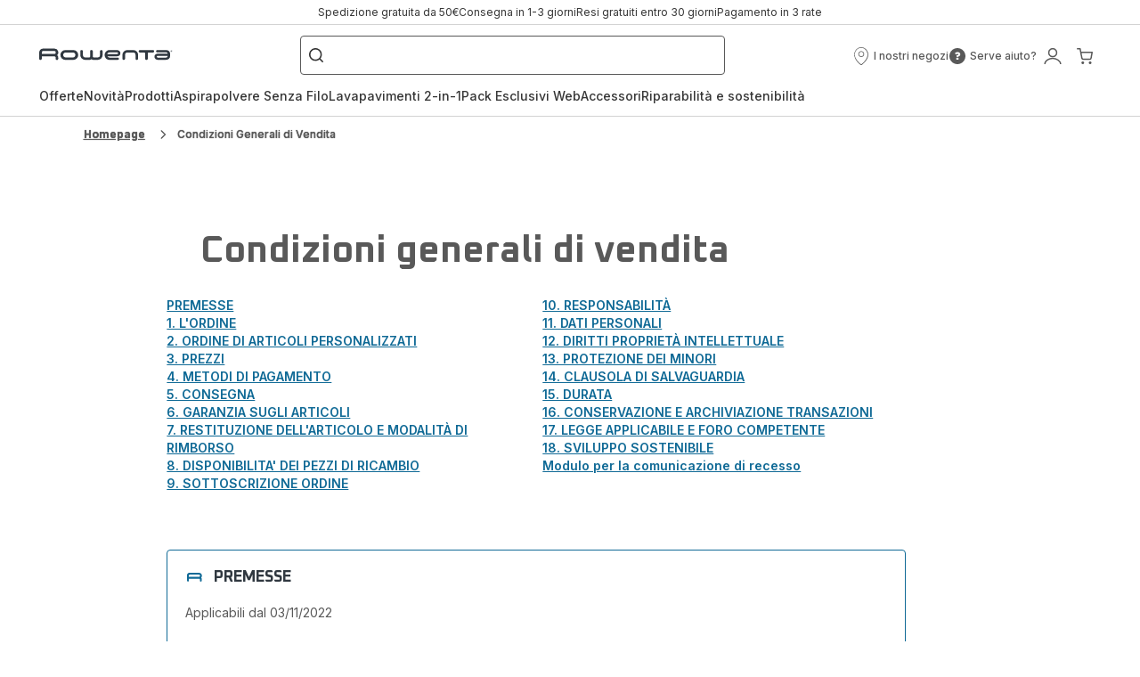

--- FILE ---
content_type: text/html; charset=utf-8
request_url: https://www.rowenta.it/terms-of-use
body_size: 101496
content:
<!DOCTYPE html><html lang="it" dir="ltr"><head>
    <meta charset="utf-8">
    <title>Condizioni Generali di Vendita | Rowenta</title>
    <base href="/">
    <meta name="viewport" content="width=device-width, initial-scale=1">
    
    <link rel="preconnect" href="https://brandsites.api.groupe-seb.com" />
    <link rel="dns-prefetch" href="https://brandsites.api.groupe-seb.com" />
  
    <link rel="preconnect" href="https://twicpics.rowenta.it" />
    <link rel="dns-prefetch" href="https://twicpics.rowenta.it" />
  
    
    
    <script>localStorage.setItem('spartacus⚿⚿language', '"it"')</script>
    <script type="text/javascript">
      const userAgent = navigator.userAgent;
      if (!(/bot|crawl|slurp|spider|mediapartners|Qualys/i.test(userAgent)) && !(userAgent === '' || userAgent === null || userAgent === undefined)) {
        ;window.NREUM||(NREUM={});NREUM.init={distributed_tracing:{enabled:true},privacy:{cookies_enabled:true},ajax:{deny_list:["bam.nr-data.net"]}};
        ;NREUM.loader_config={
          agentID: "1103312215",
          accountID: "1663259",
          trustKey: "1059767",
          xpid: 'VQABUlRWARABVFZSBQcCXl0E',
          licenseKey: "517787514b",
          applicationID: "1103312215"
        };
        ;NREUM.info={
          beacon:"bam.nr-data.net",
          errorBeacon:"bam.nr-data.net",
          licenseKey:"517787514b",
          applicationID:"1103312215",
          sa:1
        };
        ;/*! For license information please see nr-loader-full-1.299.0.min.js.LICENSE.txt */
(()=>{var e,t,r={8122:(e,t,r)=>{"use strict";r.d(t,{a:()=>i});var n=r(944);function i(e,t){try{if(!e||"object"!=typeof e)return(0,n.R)(3);if(!t||"object"!=typeof t)return(0,n.R)(4);const r=Object.create(Object.getPrototypeOf(t),Object.getOwnPropertyDescriptors(t)),o=0===Object.keys(r).length?e:r;for(let a in o)if(void 0!==e[a])try{if(null===e[a]){r[a]=null;continue}Array.isArray(e[a])&&Array.isArray(t[a])?r[a]=Array.from(new Set([...e[a],...t[a]])):"object"==typeof e[a]&&"object"==typeof t[a]?r[a]=i(e[a],t[a]):r[a]=e[a]}catch(e){r[a]||(0,n.R)(1,e)}return r}catch(e){(0,n.R)(2,e)}}},2555:(e,t,r)=>{"use strict";r.d(t,{D:()=>s,f:()=>a});var n=r(384),i=r(8122);const o={beacon:n.NT.beacon,errorBeacon:n.NT.errorBeacon,licenseKey:void 0,applicationID:void 0,sa:void 0,queueTime:void 0,applicationTime:void 0,ttGuid:void 0,user:void 0,account:void 0,product:void 0,extra:void 0,jsAttributes:{},userAttributes:void 0,atts:void 0,transactionName:void 0,tNamePlain:void 0};function a(e){try{return!!e.licenseKey&&!!e.errorBeacon&&!!e.applicationID}catch(e){return!1}}const s=e=>(0,i.a)(e,o)},7699:(e,t,r)=>{"use strict";r.d(t,{It:()=>i,No:()=>n,qh:()=>a,uh:()=>o});const n=16e3,i=1e6,o="NR_CONTAINER_AGENT",a="SESSION_ERROR"},9324:(e,t,r)=>{"use strict";r.d(t,{F3:()=>i,Xs:()=>o,Yq:()=>a,xv:()=>n});const n="1.299.0",i="PROD",o="CDN",a="^2.0.0-alpha.18"},6154:(e,t,r)=>{"use strict";r.d(t,{OF:()=>u,RI:()=>i,WN:()=>f,bv:()=>o,gm:()=>a,lR:()=>l,m:()=>c,mw:()=>s,sb:()=>d});var n=r(1863);const i="undefined"!=typeof window&&!!window.document,o="undefined"!=typeof WorkerGlobalScope&&("undefined"!=typeof self&&self instanceof WorkerGlobalScope&&self.navigator instanceof WorkerNavigator||"undefined"!=typeof globalThis&&globalThis instanceof WorkerGlobalScope&&globalThis.navigator instanceof WorkerNavigator),a=i?window:"undefined"!=typeof WorkerGlobalScope&&("undefined"!=typeof self&&self instanceof WorkerGlobalScope&&self||"undefined"!=typeof globalThis&&globalThis instanceof WorkerGlobalScope&&globalThis),s=Boolean("hidden"===a?.document?.visibilityState),c=""+a?.location,u=/iPad|iPhone|iPod/.test(a.navigator?.userAgent),d=u&&"undefined"==typeof SharedWorker,l=(()=>{const e=a.navigator?.userAgent?.match(/Firefox[/\s](\d+\.\d+)/);return Array.isArray(e)&&e.length>=2?+e[1]:0})(),f=Date.now()-(0,n.t)()},7295:(e,t,r)=>{"use strict";r.d(t,{Xv:()=>a,gX:()=>i,iW:()=>o});var n=[];function i(e){if(!e||o(e))return!1;if(0===n.length)return!0;for(var t=0;t<n.length;t++){var r=n[t];if("*"===r.hostname)return!1;if(s(r.hostname,e.hostname)&&c(r.pathname,e.pathname))return!1}return!0}function o(e){return void 0===e.hostname}function a(e){if(n=[],e&&e.length)for(var t=0;t<e.length;t++){let r=e[t];if(!r)continue;0===r.indexOf("http://")?r=r.substring(7):0===r.indexOf("https://")&&(r=r.substring(8));const i=r.indexOf("/");let o,a;i>0?(o=r.substring(0,i),a=r.substring(i)):(o=r,a="");let[s]=o.split(":");n.push({hostname:s,pathname:a})}}function s(e,t){return!(e.length>t.length)&&t.indexOf(e)===t.length-e.length}function c(e,t){return 0===e.indexOf("/")&&(e=e.substring(1)),0===t.indexOf("/")&&(t=t.substring(1)),""===e||e===t}},3241:(e,t,r)=>{"use strict";r.d(t,{W:()=>o});var n=r(6154);const i="newrelic";function o(e={}){try{n.gm.dispatchEvent(new CustomEvent(i,{detail:e}))}catch(e){}}},1687:(e,t,r)=>{"use strict";r.d(t,{Ak:()=>u,Ze:()=>f,x3:()=>d});var n=r(3241),i=r(7836),o=r(3606),a=r(860),s=r(2646);const c={};function u(e,t){const r={staged:!1,priority:a.P3[t]||0};l(e),c[e].get(t)||c[e].set(t,r)}function d(e,t){e&&c[e]&&(c[e].get(t)&&c[e].delete(t),p(e,t,!1),c[e].size&&h(e))}function l(e){if(!e)throw new Error("agentIdentifier required");c[e]||(c[e]=new Map)}function f(e="",t="feature",r=!1){if(l(e),!e||!c[e].get(t)||r)return p(e,t);c[e].get(t).staged=!0,h(e)}function h(e){const t=Array.from(c[e]);t.every((([e,t])=>t.staged))&&(t.sort(((e,t)=>e[1].priority-t[1].priority)),t.forEach((([t])=>{c[e].delete(t),p(e,t)})))}function p(e,t,r=!0){const a=e?i.ee.get(e):i.ee,c=o.i.handlers;if(!a.aborted&&a.backlog&&c){if((0,n.W)({agentIdentifier:e,type:"lifecycle",name:"drain",feature:t}),r){const e=a.backlog[t],r=c[t];if(r){for(let t=0;e&&t<e.length;++t)g(e[t],r);Object.entries(r).forEach((([e,t])=>{Object.values(t||{}).forEach((t=>{t[0]?.on&&t[0]?.context()instanceof s.y&&t[0].on(e,t[1])}))}))}}a.isolatedBacklog||delete c[t],a.backlog[t]=null,a.emit("drain-"+t,[])}}function g(e,t){var r=e[1];Object.values(t[r]||{}).forEach((t=>{var r=e[0];if(t[0]===r){var n=t[1],i=e[3],o=e[2];n.apply(i,o)}}))}},7836:(e,t,r)=>{"use strict";r.d(t,{P:()=>s,ee:()=>c});var n=r(384),i=r(8990),o=r(2646),a=r(5607);const s="nr@context:".concat(a.W),c=function e(t,r){var n={},a={},d={},l=!1;try{l=16===r.length&&u.initializedAgents?.[r]?.runtime.isolatedBacklog}catch(e){}var f={on:p,addEventListener:p,removeEventListener:function(e,t){var r=n[e];if(!r)return;for(var i=0;i<r.length;i++)r[i]===t&&r.splice(i,1)},emit:function(e,r,n,i,o){!1!==o&&(o=!0);if(c.aborted&&!i)return;t&&o&&t.emit(e,r,n);var s=h(n);g(e).forEach((e=>{e.apply(s,r)}));var u=v()[a[e]];u&&u.push([f,e,r,s]);return s},get:m,listeners:g,context:h,buffer:function(e,t){const r=v();if(t=t||"feature",f.aborted)return;Object.entries(e||{}).forEach((([e,n])=>{a[n]=t,t in r||(r[t]=[])}))},abort:function(){f._aborted=!0,Object.keys(f.backlog).forEach((e=>{delete f.backlog[e]}))},isBuffering:function(e){return!!v()[a[e]]},debugId:r,backlog:l?{}:t&&"object"==typeof t.backlog?t.backlog:{},isolatedBacklog:l};return Object.defineProperty(f,"aborted",{get:()=>{let e=f._aborted||!1;return e||(t&&(e=t.aborted),e)}}),f;function h(e){return e&&e instanceof o.y?e:e?(0,i.I)(e,s,(()=>new o.y(s))):new o.y(s)}function p(e,t){n[e]=g(e).concat(t)}function g(e){return n[e]||[]}function m(t){return d[t]=d[t]||e(f,t)}function v(){return f.backlog}}(void 0,"globalEE"),u=(0,n.Zm)();u.ee||(u.ee=c)},2646:(e,t,r)=>{"use strict";r.d(t,{y:()=>n});class n{constructor(e){this.contextId=e}}},9908:(e,t,r)=>{"use strict";r.d(t,{d:()=>n,p:()=>i});var n=r(7836).ee.get("handle");function i(e,t,r,i,o){o?(o.buffer([e],i),o.emit(e,t,r)):(n.buffer([e],i),n.emit(e,t,r))}},3606:(e,t,r)=>{"use strict";r.d(t,{i:()=>o});var n=r(9908);o.on=a;var i=o.handlers={};function o(e,t,r,o){a(o||n.d,i,e,t,r)}function a(e,t,r,i,o){o||(o="feature"),e||(e=n.d);var a=t[o]=t[o]||{};(a[r]=a[r]||[]).push([e,i])}},3878:(e,t,r)=>{"use strict";function n(e,t){return{capture:e,passive:!1,signal:t}}function i(e,t,r=!1,i){window.addEventListener(e,t,n(r,i))}function o(e,t,r=!1,i){document.addEventListener(e,t,n(r,i))}r.d(t,{DD:()=>o,jT:()=>n,sp:()=>i})},5607:(e,t,r)=>{"use strict";r.d(t,{W:()=>n});const n=(0,r(9566).bz)()},9566:(e,t,r)=>{"use strict";r.d(t,{LA:()=>s,ZF:()=>c,bz:()=>a,el:()=>u});var n=r(6154);const i="xxxxxxxx-xxxx-4xxx-yxxx-xxxxxxxxxxxx";function o(e,t){return e?15&e[t]:16*Math.random()|0}function a(){const e=n.gm?.crypto||n.gm?.msCrypto;let t,r=0;return e&&e.getRandomValues&&(t=e.getRandomValues(new Uint8Array(30))),i.split("").map((e=>"x"===e?o(t,r++).toString(16):"y"===e?(3&o()|8).toString(16):e)).join("")}function s(e){const t=n.gm?.crypto||n.gm?.msCrypto;let r,i=0;t&&t.getRandomValues&&(r=t.getRandomValues(new Uint8Array(e)));const a=[];for(var s=0;s<e;s++)a.push(o(r,i++).toString(16));return a.join("")}function c(){return s(16)}function u(){return s(32)}},2614:(e,t,r)=>{"use strict";r.d(t,{BB:()=>a,H3:()=>n,g:()=>u,iL:()=>c,tS:()=>s,uh:()=>i,wk:()=>o});const n="NRBA",i="SESSION",o=144e5,a=18e5,s={STARTED:"session-started",PAUSE:"session-pause",RESET:"session-reset",RESUME:"session-resume",UPDATE:"session-update"},c={SAME_TAB:"same-tab",CROSS_TAB:"cross-tab"},u={OFF:0,FULL:1,ERROR:2}},1863:(e,t,r)=>{"use strict";function n(){return Math.floor(performance.now())}r.d(t,{t:()=>n})},7485:(e,t,r)=>{"use strict";r.d(t,{D:()=>i});var n=r(6154);function i(e){if(0===(e||"").indexOf("data:"))return{protocol:"data"};try{const t=new URL(e,location.href),r={port:t.port,hostname:t.hostname,pathname:t.pathname,search:t.search,protocol:t.protocol.slice(0,t.protocol.indexOf(":")),sameOrigin:t.protocol===n.gm?.location?.protocol&&t.host===n.gm?.location?.host};return r.port&&""!==r.port||("http:"===t.protocol&&(r.port="80"),"https:"===t.protocol&&(r.port="443")),r.pathname&&""!==r.pathname?r.pathname.startsWith("/")||(r.pathname="/".concat(r.pathname)):r.pathname="/",r}catch(e){return{}}}},944:(e,t,r)=>{"use strict";r.d(t,{R:()=>i});var n=r(3241);function i(e,t){"function"==typeof console.debug&&(console.debug("New Relic Warning: https://github.com/newrelic/newrelic-browser-agent/blob/main/docs/warning-codes.md#".concat(e),t),(0,n.W)({agentIdentifier:null,drained:null,type:"data",name:"warn",feature:"warn",data:{code:e,secondary:t}}))}},5701:(e,t,r)=>{"use strict";r.d(t,{B:()=>o,t:()=>a});var n=r(3241);const i=new Set,o={};function a(e,t){const r=t.agentIdentifier;o[r]??={},e&&"object"==typeof e&&(i.has(r)||(t.ee.emit("rumresp",[e]),o[r]=e,i.add(r),(0,n.W)({agentIdentifier:r,loaded:!0,drained:!0,type:"lifecycle",name:"load",feature:void 0,data:e})))}},8990:(e,t,r)=>{"use strict";r.d(t,{I:()=>i});var n=Object.prototype.hasOwnProperty;function i(e,t,r){if(n.call(e,t))return e[t];var i=r();if(Object.defineProperty&&Object.keys)try{return Object.defineProperty(e,t,{value:i,writable:!0,enumerable:!1}),i}catch(e){}return e[t]=i,i}},6389:(e,t,r)=>{"use strict";function n(e,t=500,r={}){const n=r?.leading||!1;let i;return(...r)=>{n&&void 0===i&&(e.apply(this,r),i=setTimeout((()=>{i=clearTimeout(i)}),t)),n||(clearTimeout(i),i=setTimeout((()=>{e.apply(this,r)}),t))}}function i(e){let t=!1;return(...r)=>{t||(t=!0,e.apply(this,r))}}r.d(t,{J:()=>i,s:()=>n})},1910:(e,t,r)=>{"use strict";r.d(t,{i:()=>o});var n=r(944);const i=new Map;function o(...e){return e.every((e=>{if(i.has(e))return i.get(e);const t="function"==typeof e&&e.toString().includes("[native code]");return t||(0,n.R)(64,e?.name||e?.toString()),i.set(e,t),t}))}},3304:(e,t,r)=>{"use strict";r.d(t,{A:()=>o});var n=r(7836);const i=()=>{const e=new WeakSet;return(t,r)=>{if("object"==typeof r&&null!==r){if(e.has(r))return;e.add(r)}return r}};function o(e){try{return JSON.stringify(e,i())??""}catch(e){try{n.ee.emit("internal-error",[e])}catch(e){}return""}}},3496:(e,t,r)=>{"use strict";function n(e){return!e||!(!e.licenseKey||!e.applicationID)}function i(e,t){return!e||e.licenseKey===t.info.licenseKey&&e.applicationID===t.info.applicationID}r.d(t,{A:()=>i,I:()=>n})},5289:(e,t,r)=>{"use strict";r.d(t,{GG:()=>o,Qr:()=>s,sB:()=>a});var n=r(3878);function i(){return"undefined"==typeof document||"complete"===document.readyState}function o(e,t){if(i())return e();(0,n.sp)("load",e,t)}function a(e){if(i())return e();(0,n.DD)("DOMContentLoaded",e)}function s(e){if(i())return e();(0,n.sp)("popstate",e)}},384:(e,t,r)=>{"use strict";r.d(t,{NT:()=>a,US:()=>d,Zm:()=>s,bQ:()=>u,dV:()=>c,pV:()=>l});var n=r(6154),i=r(1863),o=r(1910);const a={beacon:"bam.nr-data.net",errorBeacon:"bam.nr-data.net"};function s(){return n.gm.NREUM||(n.gm.NREUM={}),void 0===n.gm.newrelic&&(n.gm.newrelic=n.gm.NREUM),n.gm.NREUM}function c(){let e=s();return e.o||(e.o={ST:n.gm.setTimeout,SI:n.gm.setImmediate||n.gm.setInterval,CT:n.gm.clearTimeout,XHR:n.gm.XMLHttpRequest,REQ:n.gm.Request,EV:n.gm.Event,PR:n.gm.Promise,MO:n.gm.MutationObserver,FETCH:n.gm.fetch,WS:n.gm.WebSocket},(0,o.i)(...Object.values(e.o))),e}function u(e,t){let r=s();r.initializedAgents??={},t.initializedAt={ms:(0,i.t)(),date:new Date},r.initializedAgents[e]=t}function d(e,t){s()[e]=t}function l(){return function(){let e=s();const t=e.info||{};e.info={beacon:a.beacon,errorBeacon:a.errorBeacon,...t}}(),function(){let e=s();const t=e.init||{};e.init={...t}}(),c(),function(){let e=s();const t=e.loader_config||{};e.loader_config={...t}}(),s()}},2843:(e,t,r)=>{"use strict";r.d(t,{u:()=>i});var n=r(3878);function i(e,t=!1,r,i){(0,n.DD)("visibilitychange",(function(){if(t)return void("hidden"===document.visibilityState&&e());e(document.visibilityState)}),r,i)}},8139:(e,t,r)=>{"use strict";r.d(t,{u:()=>f});var n=r(7836),i=r(3434),o=r(8990),a=r(6154);const s={},c=a.gm.XMLHttpRequest,u="addEventListener",d="removeEventListener",l="nr@wrapped:".concat(n.P);function f(e){var t=function(e){return(e||n.ee).get("events")}(e);if(s[t.debugId]++)return t;s[t.debugId]=1;var r=(0,i.YM)(t,!0);function f(e){r.inPlace(e,[u,d],"-",p)}function p(e,t){return e[1]}return"getPrototypeOf"in Object&&(a.RI&&h(document,f),c&&h(c.prototype,f),h(a.gm,f)),t.on(u+"-start",(function(e,t){var n=e[1];if(null!==n&&("function"==typeof n||"object"==typeof n)&&"newrelic"!==e[0]){var i=(0,o.I)(n,l,(function(){var e={object:function(){if("function"!=typeof n.handleEvent)return;return n.handleEvent.apply(n,arguments)},function:n}[typeof n];return e?r(e,"fn-",null,e.name||"anonymous"):n}));this.wrapped=e[1]=i}})),t.on(d+"-start",(function(e){e[1]=this.wrapped||e[1]})),t}function h(e,t,...r){let n=e;for(;"object"==typeof n&&!Object.prototype.hasOwnProperty.call(n,u);)n=Object.getPrototypeOf(n);n&&t(n,...r)}},3434:(e,t,r)=>{"use strict";r.d(t,{Jt:()=>o,YM:()=>u});var n=r(7836),i=r(5607);const o="nr@original:".concat(i.W),a=50;var s=Object.prototype.hasOwnProperty,c=!1;function u(e,t){return e||(e=n.ee),r.inPlace=function(e,t,n,i,o){n||(n="");const a="-"===n.charAt(0);for(let s=0;s<t.length;s++){const c=t[s],u=e[c];l(u)||(e[c]=r(u,a?c+n:n,i,c,o))}},r.flag=o,r;function r(t,r,n,c,u){return l(t)?t:(r||(r=""),nrWrapper[o]=t,function(e,t,r){if(Object.defineProperty&&Object.keys)try{return Object.keys(e).forEach((function(r){Object.defineProperty(t,r,{get:function(){return e[r]},set:function(t){return e[r]=t,t}})})),t}catch(e){d([e],r)}for(var n in e)s.call(e,n)&&(t[n]=e[n])}(t,nrWrapper,e),nrWrapper);function nrWrapper(){var o,s,l,f;let h;try{s=this,o=[...arguments],l="function"==typeof n?n(o,s):n||{}}catch(t){d([t,"",[o,s,c],l],e)}i(r+"start",[o,s,c],l,u);const p=performance.now();let g;try{return f=t.apply(s,o),g=performance.now(),f}catch(e){throw g=performance.now(),i(r+"err",[o,s,e],l,u),h=e,h}finally{const e=g-p,t={start:p,end:g,duration:e,isLongTask:e>=a,methodName:c,thrownError:h};t.isLongTask&&i("long-task",[t,s],l,u),i(r+"end",[o,s,f],l,u)}}}function i(r,n,i,o){if(!c||t){var a=c;c=!0;try{e.emit(r,n,i,t,o)}catch(t){d([t,r,n,i],e)}c=a}}}function d(e,t){t||(t=n.ee);try{t.emit("internal-error",e)}catch(e){}}function l(e){return!(e&&"function"==typeof e&&e.apply&&!e[o])}},9300:(e,t,r)=>{"use strict";r.d(t,{T:()=>n});const n=r(860).K7.ajax},3333:(e,t,r)=>{"use strict";r.d(t,{$v:()=>d,TZ:()=>n,Xh:()=>c,Zp:()=>i,kd:()=>u,mq:()=>s,nf:()=>a,qN:()=>o});const n=r(860).K7.genericEvents,i=["auxclick","click","copy","keydown","paste","scrollend"],o=["focus","blur"],a=4,s=1e3,c=2e3,u=["PageAction","UserAction","BrowserPerformance"],d={MARKS:"experimental.marks",MEASURES:"experimental.measures",RESOURCES:"experimental.resources"}},6774:(e,t,r)=>{"use strict";r.d(t,{T:()=>n});const n=r(860).K7.jserrors},993:(e,t,r)=>{"use strict";r.d(t,{A$:()=>o,ET:()=>a,TZ:()=>s,p_:()=>i});var n=r(860);const i={ERROR:"ERROR",WARN:"WARN",INFO:"INFO",DEBUG:"DEBUG",TRACE:"TRACE"},o={OFF:0,ERROR:1,WARN:2,INFO:3,DEBUG:4,TRACE:5},a="log",s=n.K7.logging},3785:(e,t,r)=>{"use strict";r.d(t,{R:()=>c,b:()=>u});var n=r(9908),i=r(1863),o=r(860),a=r(8154),s=r(993);function c(e,t,r={},c=s.p_.INFO,u,d=(0,i.t)()){(0,n.p)(a.xV,["API/logging/".concat(c.toLowerCase(),"/called")],void 0,o.K7.metrics,e),(0,n.p)(s.ET,[d,t,r,c,u],void 0,o.K7.logging,e)}function u(e){return"string"==typeof e&&Object.values(s.p_).some((t=>t===e.toUpperCase().trim()))}},8154:(e,t,r)=>{"use strict";r.d(t,{z_:()=>o,XG:()=>s,TZ:()=>n,rs:()=>i,xV:()=>a});r(6154),r(9566),r(384);const n=r(860).K7.metrics,i="sm",o="cm",a="storeSupportabilityMetrics",s="storeEventMetrics"},6630:(e,t,r)=>{"use strict";r.d(t,{T:()=>n});const n=r(860).K7.pageViewEvent},782:(e,t,r)=>{"use strict";r.d(t,{T:()=>n});const n=r(860).K7.pageViewTiming},6344:(e,t,r)=>{"use strict";r.d(t,{BB:()=>d,G4:()=>o,Qb:()=>l,TZ:()=>i,Ug:()=>a,_s:()=>s,bc:()=>u,yP:()=>c});var n=r(2614);const i=r(860).K7.sessionReplay,o={RECORD:"recordReplay",PAUSE:"pauseReplay",ERROR_DURING_REPLAY:"errorDuringReplay"},a=.12,s={DomContentLoaded:0,Load:1,FullSnapshot:2,IncrementalSnapshot:3,Meta:4,Custom:5},c={[n.g.ERROR]:15e3,[n.g.FULL]:3e5,[n.g.OFF]:0},u={RESET:{message:"Session was reset",sm:"Reset"},IMPORT:{message:"Recorder failed to import",sm:"Import"},TOO_MANY:{message:"429: Too Many Requests",sm:"Too-Many"},TOO_BIG:{message:"Payload was too large",sm:"Too-Big"},CROSS_TAB:{message:"Session Entity was set to OFF on another tab",sm:"Cross-Tab"},ENTITLEMENTS:{message:"Session Replay is not allowed and will not be started",sm:"Entitlement"}},d=5e3,l={API:"api",RESUME:"resume",SWITCH_TO_FULL:"switchToFull",INITIALIZE:"initialize",PRELOAD:"preload"}},5270:(e,t,r)=>{"use strict";r.d(t,{Aw:()=>a,SR:()=>o,rF:()=>s});var n=r(384),i=r(7767);function o(e){return!!(0,n.dV)().o.MO&&(0,i.V)(e)&&!0===e?.session_trace.enabled}function a(e){return!0===e?.session_replay.preload&&o(e)}function s(e,t){try{if("string"==typeof t?.type){if("password"===t.type.toLowerCase())return"*".repeat(e?.length||0);if(void 0!==t?.dataset?.nrUnmask||t?.classList?.contains("nr-unmask"))return e}}catch(e){}return"string"==typeof e?e.replace(/[\S]/g,"*"):"*".repeat(e?.length||0)}},3738:(e,t,r)=>{"use strict";r.d(t,{He:()=>i,Kp:()=>s,Lc:()=>u,Rz:()=>d,TZ:()=>n,bD:()=>o,d3:()=>a,jx:()=>l,sl:()=>f,uP:()=>c});const n=r(860).K7.sessionTrace,i="bstResource",o="resource",a="-start",s="-end",c="fn"+a,u="fn"+s,d="pushState",l=1e3,f=3e4},4234:(e,t,r)=>{"use strict";r.d(t,{W:()=>o});var n=r(7836),i=r(1687);class o{constructor(e,t){this.agentIdentifier=e,this.ee=n.ee.get(e),this.featureName=t,this.blocked=!1}deregisterDrain(){(0,i.x3)(this.agentIdentifier,this.featureName)}}},7767:(e,t,r)=>{"use strict";r.d(t,{V:()=>i});var n=r(6154);const i=e=>n.RI&&!0===e?.privacy.cookies_enabled},1741:(e,t,r)=>{"use strict";r.d(t,{W:()=>o});var n=r(944),i=r(4261);class o{#e(e,...t){if(this[e]!==o.prototype[e])return this[e](...t);(0,n.R)(35,e)}addPageAction(e,t){return this.#e(i.hG,e,t)}register(e){return this.#e(i.eY,e)}recordCustomEvent(e,t){return this.#e(i.fF,e,t)}setPageViewName(e,t){return this.#e(i.Fw,e,t)}setCustomAttribute(e,t,r){return this.#e(i.cD,e,t,r)}noticeError(e,t){return this.#e(i.o5,e,t)}setUserId(e){return this.#e(i.Dl,e)}setApplicationVersion(e){return this.#e(i.nb,e)}setErrorHandler(e){return this.#e(i.bt,e)}addRelease(e,t){return this.#e(i.k6,e,t)}log(e,t){return this.#e(i.$9,e,t)}start(){return this.#e(i.d3)}finished(e){return this.#e(i.BL,e)}recordReplay(){return this.#e(i.CH)}pauseReplay(){return this.#e(i.Tb)}addToTrace(e){return this.#e(i.U2,e)}setCurrentRouteName(e){return this.#e(i.PA,e)}interaction(){return this.#e(i.dT)}wrapLogger(e,t,r){return this.#e(i.Wb,e,t,r)}measure(e,t){return this.#e(i.V1,e,t)}}},4261:(e,t,r)=>{"use strict";r.d(t,{$9:()=>u,BL:()=>s,CH:()=>h,Dl:()=>R,Fw:()=>y,PA:()=>m,Pl:()=>n,Tb:()=>l,U2:()=>o,V1:()=>T,Wb:()=>w,bt:()=>b,cD:()=>v,d3:()=>x,dT:()=>c,eY:()=>p,fF:()=>f,hG:()=>i,k6:()=>a,nb:()=>g,o5:()=>d});const n="api-",i="addPageAction",o="addToTrace",a="addRelease",s="finished",c="interaction",u="log",d="noticeError",l="pauseReplay",f="recordCustomEvent",h="recordReplay",p="register",g="setApplicationVersion",m="setCurrentRouteName",v="setCustomAttribute",b="setErrorHandler",y="setPageViewName",R="setUserId",x="start",w="wrapLogger",T="measure"},5205:(e,t,r)=>{"use strict";r.d(t,{j:()=>A});var n=r(384),i=r(1741);var o=r(2555),a=r(3333);const s=e=>{if(!e||"string"!=typeof e)return!1;try{document.createDocumentFragment().querySelector(e)}catch{return!1}return!0};var c=r(2614),u=r(944),d=r(8122);const l="[data-nr-mask]",f=e=>(0,d.a)(e,(()=>{const e={feature_flags:[],experimental:{marks:!1,measures:!1,resources:!1},mask_selector:"*",block_selector:"[data-nr-block]",mask_input_options:{color:!1,date:!1,"datetime-local":!1,email:!1,month:!1,number:!1,range:!1,search:!1,tel:!1,text:!1,time:!1,url:!1,week:!1,textarea:!1,select:!1,password:!0}};return{ajax:{deny_list:void 0,block_internal:!0,enabled:!0,autoStart:!0},api:{allow_registered_children:!0,duplicate_registered_data:!1},distributed_tracing:{enabled:void 0,exclude_newrelic_header:void 0,cors_use_newrelic_header:void 0,cors_use_tracecontext_headers:void 0,allowed_origins:void 0},get feature_flags(){return e.feature_flags},set feature_flags(t){e.feature_flags=t},generic_events:{enabled:!0,autoStart:!0},harvest:{interval:30},jserrors:{enabled:!0,autoStart:!0},logging:{enabled:!0,autoStart:!0},metrics:{enabled:!0,autoStart:!0},obfuscate:void 0,page_action:{enabled:!0},page_view_event:{enabled:!0,autoStart:!0},page_view_timing:{enabled:!0,autoStart:!0},performance:{get capture_marks(){return e.feature_flags.includes(a.$v.MARKS)||e.experimental.marks},set capture_marks(t){e.experimental.marks=t},get capture_measures(){return e.feature_flags.includes(a.$v.MEASURES)||e.experimental.measures},set capture_measures(t){e.experimental.measures=t},capture_detail:!0,resources:{get enabled(){return e.feature_flags.includes(a.$v.RESOURCES)||e.experimental.resources},set enabled(t){e.experimental.resources=t},asset_types:[],first_party_domains:[],ignore_newrelic:!0}},privacy:{cookies_enabled:!0},proxy:{assets:void 0,beacon:void 0},session:{expiresMs:c.wk,inactiveMs:c.BB},session_replay:{autoStart:!0,enabled:!1,preload:!1,sampling_rate:10,error_sampling_rate:100,collect_fonts:!1,inline_images:!1,fix_stylesheets:!0,mask_all_inputs:!0,get mask_text_selector(){return e.mask_selector},set mask_text_selector(t){s(t)?e.mask_selector="".concat(t,",").concat(l):""===t||null===t?e.mask_selector=l:(0,u.R)(5,t)},get block_class(){return"nr-block"},get ignore_class(){return"nr-ignore"},get mask_text_class(){return"nr-mask"},get block_selector(){return e.block_selector},set block_selector(t){s(t)?e.block_selector+=",".concat(t):""!==t&&(0,u.R)(6,t)},get mask_input_options(){return e.mask_input_options},set mask_input_options(t){t&&"object"==typeof t?e.mask_input_options={...t,password:!0}:(0,u.R)(7,t)}},session_trace:{enabled:!0,autoStart:!0},soft_navigations:{enabled:!0,autoStart:!0},spa:{enabled:!0,autoStart:!0},ssl:void 0,user_actions:{enabled:!0,elementAttributes:["id","className","tagName","type"]}}})());var h=r(6154),p=r(9324);let g=0;const m={buildEnv:p.F3,distMethod:p.Xs,version:p.xv,originTime:h.WN},v={appMetadata:{},customTransaction:void 0,denyList:void 0,disabled:!1,entityManager:void 0,harvester:void 0,isolatedBacklog:!1,isRecording:!1,loaderType:void 0,maxBytes:3e4,obfuscator:void 0,onerror:void 0,ptid:void 0,releaseIds:{},session:void 0,timeKeeper:void 0,jsAttributesMetadata:{bytes:0},get harvestCount(){return++g}},b=e=>{const t=(0,d.a)(e,v),r=Object.keys(m).reduce(((e,t)=>(e[t]={value:m[t],writable:!1,configurable:!0,enumerable:!0},e)),{});return Object.defineProperties(t,r)};var y=r(5701);const R=e=>{const t=e.startsWith("http");e+="/",r.p=t?e:"https://"+e};var x=r(7836),w=r(3241);const T={accountID:void 0,trustKey:void 0,agentID:void 0,licenseKey:void 0,applicationID:void 0,xpid:void 0},E=e=>(0,d.a)(e,T),_=new Set;function A(e,t={},r,a){let{init:s,info:c,loader_config:u,runtime:d={},exposed:l=!0}=t;if(!c){const e=(0,n.pV)();s=e.init,c=e.info,u=e.loader_config}e.init=f(s||{}),e.loader_config=E(u||{}),c.jsAttributes??={},h.bv&&(c.jsAttributes.isWorker=!0),e.info=(0,o.D)(c);const p=e.init,g=[c.beacon,c.errorBeacon];_.has(e.agentIdentifier)||(p.proxy.assets&&(R(p.proxy.assets),g.push(p.proxy.assets)),p.proxy.beacon&&g.push(p.proxy.beacon),e.beacons=[...g],function(e){const t=(0,n.pV)();Object.getOwnPropertyNames(i.W.prototype).forEach((r=>{const n=i.W.prototype[r];if("function"!=typeof n||"constructor"===n)return;let o=t[r];e[r]&&!1!==e.exposed&&"micro-agent"!==e.runtime?.loaderType&&(t[r]=(...t)=>{const n=e[r](...t);return o?o(...t):n})}))}(e),(0,n.US)("activatedFeatures",y.B),e.runSoftNavOverSpa&&=!0===p.soft_navigations.enabled&&p.feature_flags.includes("soft_nav")),d.denyList=[...p.ajax.deny_list||[],...p.ajax.block_internal?g:[]],d.ptid=e.agentIdentifier,d.loaderType=r,e.runtime=b(d),_.has(e.agentIdentifier)||(e.ee=x.ee.get(e.agentIdentifier),e.exposed=l,(0,w.W)({agentIdentifier:e.agentIdentifier,drained:!!y.B?.[e.agentIdentifier],type:"lifecycle",name:"initialize",feature:void 0,data:e.config})),_.add(e.agentIdentifier)}},8374:(e,t,r)=>{r.nc=(()=>{try{return document?.currentScript?.nonce}catch(e){}return""})()},860:(e,t,r)=>{"use strict";r.d(t,{$J:()=>d,K7:()=>c,P3:()=>u,XX:()=>i,Yy:()=>s,df:()=>o,qY:()=>n,v4:()=>a});const n="events",i="jserrors",o="browser/blobs",a="rum",s="browser/logs",c={ajax:"ajax",genericEvents:"generic_events",jserrors:i,logging:"logging",metrics:"metrics",pageAction:"page_action",pageViewEvent:"page_view_event",pageViewTiming:"page_view_timing",sessionReplay:"session_replay",sessionTrace:"session_trace",softNav:"soft_navigations",spa:"spa"},u={[c.pageViewEvent]:1,[c.pageViewTiming]:2,[c.metrics]:3,[c.jserrors]:4,[c.spa]:5,[c.ajax]:6,[c.sessionTrace]:7,[c.softNav]:8,[c.sessionReplay]:9,[c.logging]:10,[c.genericEvents]:11},d={[c.pageViewEvent]:a,[c.pageViewTiming]:n,[c.ajax]:n,[c.spa]:n,[c.softNav]:n,[c.metrics]:i,[c.jserrors]:i,[c.sessionTrace]:o,[c.sessionReplay]:o,[c.logging]:s,[c.genericEvents]:"ins"}}},n={};function i(e){var t=n[e];if(void 0!==t)return t.exports;var o=n[e]={exports:{}};return r[e](o,o.exports,i),o.exports}i.m=r,i.d=(e,t)=>{for(var r in t)i.o(t,r)&&!i.o(e,r)&&Object.defineProperty(e,r,{enumerable:!0,get:t[r]})},i.f={},i.e=e=>Promise.all(Object.keys(i.f).reduce(((t,r)=>(i.f[r](e,t),t)),[])),i.u=e=>({95:"nr-full-compressor",222:"nr-full-recorder",891:"nr-full"}[e]+"-1.299.0.min.js"),i.o=(e,t)=>Object.prototype.hasOwnProperty.call(e,t),e={},t="NRBA-1.299.0.PROD:",i.l=(r,n,o,a)=>{if(e[r])e[r].push(n);else{var s,c;if(void 0!==o)for(var u=document.getElementsByTagName("script"),d=0;d<u.length;d++){var l=u[d];if(l.getAttribute("src")==r||l.getAttribute("data-webpack")==t+o){s=l;break}}if(!s){c=!0;var f={891:"sha512-mDMx3jS+hIoGS7tBseu+k2zPqU6n6pTJOQvDTXT2ppatJ1HNnA/VkWCHmab8Rhd+19YfmlUmCEUc1xlWzCmcCw==",222:"sha512-haqQ9y3REbdlfINdzlM/4nAg4OdftO7z40XdwKda202eUWojGcyKOpa60y4hJokwI6oZc/+jiDFE2GhDFIVWww==",95:"sha512-nLMcl84yLIeO2Nd/BH+0MvCtfl8PEYVG29NrIaF7drt9ereKcCGbmR1CK9c/ey9k4Y3eBm8LukySzppjj5Ll2g=="};(s=document.createElement("script")).charset="utf-8",s.timeout=120,i.nc&&s.setAttribute("nonce",i.nc),s.setAttribute("data-webpack",t+o),s.src=r,0!==s.src.indexOf(window.location.origin+"/")&&(s.crossOrigin="anonymous"),f[a]&&(s.integrity=f[a])}e[r]=[n];var h=(t,n)=>{s.onerror=s.onload=null,clearTimeout(p);var i=e[r];if(delete e[r],s.parentNode&&s.parentNode.removeChild(s),i&&i.forEach((e=>e(n))),t)return t(n)},p=setTimeout(h.bind(null,void 0,{type:"timeout",target:s}),12e4);s.onerror=h.bind(null,s.onerror),s.onload=h.bind(null,s.onload),c&&document.head.appendChild(s)}},i.r=e=>{"undefined"!=typeof Symbol&&Symbol.toStringTag&&Object.defineProperty(e,Symbol.toStringTag,{value:"Module"}),Object.defineProperty(e,"__esModule",{value:!0})},i.p="https://js-agent.newrelic.com/",(()=>{var e={85:0,959:0};i.f.j=(t,r)=>{var n=i.o(e,t)?e[t]:void 0;if(0!==n)if(n)r.push(n[2]);else{var o=new Promise(((r,i)=>n=e[t]=[r,i]));r.push(n[2]=o);var a=i.p+i.u(t),s=new Error;i.l(a,(r=>{if(i.o(e,t)&&(0!==(n=e[t])&&(e[t]=void 0),n)){var o=r&&("load"===r.type?"missing":r.type),a=r&&r.target&&r.target.src;s.message="Loading chunk "+t+" failed.\n("+o+": "+a+")",s.name="ChunkLoadError",s.type=o,s.request=a,n[1](s)}}),"chunk-"+t,t)}};var t=(t,r)=>{var n,o,[a,s,c]=r,u=0;if(a.some((t=>0!==e[t]))){for(n in s)i.o(s,n)&&(i.m[n]=s[n]);if(c)c(i)}for(t&&t(r);u<a.length;u++)o=a[u],i.o(e,o)&&e[o]&&e[o][0](),e[o]=0},r=self["webpackChunk:NRBA-1.299.0.PROD"]=self["webpackChunk:NRBA-1.299.0.PROD"]||[];r.forEach(t.bind(null,0)),r.push=t.bind(null,r.push.bind(r))})(),(()=>{"use strict";i(8374);var e=i(9566),t=i(1741);class r extends t.W{agentIdentifier=(0,e.LA)(16)}var n=i(860);const o=Object.values(n.K7);var a=i(5205);var s=i(9908),c=i(1863),u=i(4261),d=i(3241),l=i(944),f=i(5701),h=i(8154);function p(e,t,i,o){const a=o||i;!a||a[e]&&a[e]!==r.prototype[e]||(a[e]=function(){(0,s.p)(h.xV,["API/"+e+"/called"],void 0,n.K7.metrics,i.ee),(0,d.W)({agentIdentifier:i.agentIdentifier,drained:!!f.B?.[i.agentIdentifier],type:"data",name:"api",feature:u.Pl+e,data:{}});try{return t.apply(this,arguments)}catch(e){(0,l.R)(23,e)}})}function g(e,t,r,n,i){const o=e.info;null===r?delete o.jsAttributes[t]:o.jsAttributes[t]=r,(i||null===r)&&(0,s.p)(u.Pl+n,[(0,c.t)(),t,r],void 0,"session",e.ee)}var m=i(1687),v=i(4234),b=i(5289),y=i(6154),R=i(5270),x=i(7767),w=i(6389),T=i(7699);class E extends v.W{constructor(e,t){super(e.agentIdentifier,t),this.agentRef=e,this.abortHandler=void 0,this.featAggregate=void 0,this.onAggregateImported=void 0,this.deferred=Promise.resolve(),!1===e.init[this.featureName].autoStart?this.deferred=new Promise(((t,r)=>{this.ee.on("manual-start-all",(0,w.J)((()=>{(0,m.Ak)(e.agentIdentifier,this.featureName),t()})))})):(0,m.Ak)(e.agentIdentifier,t)}importAggregator(e,t,r={}){if(this.featAggregate)return;let n;this.onAggregateImported=new Promise((e=>{n=e}));const o=async()=>{let o;await this.deferred;try{if((0,x.V)(e.init)){const{setupAgentSession:t}=await i.e(891).then(i.bind(i,8766));o=t(e)}}catch(e){(0,l.R)(20,e),this.ee.emit("internal-error",[e]),(0,s.p)(T.qh,[e],void 0,this.featureName,this.ee)}try{if(!this.#t(this.featureName,o,e.init))return(0,m.Ze)(this.agentIdentifier,this.featureName),void n(!1);const{Aggregate:i}=await t();this.featAggregate=new i(e,r),e.runtime.harvester.initializedAggregates.push(this.featAggregate),n(!0)}catch(e){(0,l.R)(34,e),this.abortHandler?.(),(0,m.Ze)(this.agentIdentifier,this.featureName,!0),n(!1),this.ee&&this.ee.abort()}};y.RI?(0,b.GG)((()=>o()),!0):o()}#t(e,t,r){if(this.blocked)return!1;switch(e){case n.K7.sessionReplay:return(0,R.SR)(r)&&!!t;case n.K7.sessionTrace:return!!t;default:return!0}}}var _=i(6630),A=i(2614);class S extends E{static featureName=_.T;constructor(e){var t;super(e,_.T),this.setupInspectionEvents(e.agentIdentifier),t=e,p(u.Fw,(function(e,r){"string"==typeof e&&("/"!==e.charAt(0)&&(e="/"+e),t.runtime.customTransaction=(r||"http://custom.transaction")+e,(0,s.p)(u.Pl+u.Fw,[(0,c.t)()],void 0,void 0,t.ee))}),t),this.ee.on("api-send-rum",((e,t)=>(0,s.p)("send-rum",[e,t],void 0,this.featureName,this.ee))),this.importAggregator(e,(()=>i.e(891).then(i.bind(i,7550))))}setupInspectionEvents(e){const t=(t,r)=>{t&&(0,d.W)({agentIdentifier:e,timeStamp:t.timeStamp,loaded:"complete"===t.target.readyState,type:"window",name:r,data:t.target.location+""})};(0,b.sB)((e=>{t(e,"DOMContentLoaded")})),(0,b.GG)((e=>{t(e,"load")})),(0,b.Qr)((e=>{t(e,"navigate")})),this.ee.on(A.tS.UPDATE,((t,r)=>{(0,d.W)({agentIdentifier:e,type:"lifecycle",name:"session",data:r})}))}}var O=i(384);var N=i(2843),I=i(3878),P=i(782);class k extends E{static featureName=P.T;constructor(e){super(e,P.T),y.RI&&((0,N.u)((()=>(0,s.p)("docHidden",[(0,c.t)()],void 0,P.T,this.ee)),!0),(0,I.sp)("pagehide",(()=>(0,s.p)("winPagehide",[(0,c.t)()],void 0,P.T,this.ee))),this.importAggregator(e,(()=>i.e(891).then(i.bind(i,9917)))))}}class j extends E{static featureName=h.TZ;constructor(e){super(e,h.TZ),y.RI&&document.addEventListener("securitypolicyviolation",(e=>{(0,s.p)(h.xV,["Generic/CSPViolation/Detected"],void 0,this.featureName,this.ee)})),this.importAggregator(e,(()=>i.e(891).then(i.bind(i,6555))))}}var C=i(6774),L=i(3304);class H{constructor(e,t,r,n,i){this.name="UncaughtError",this.message="string"==typeof e?e:(0,L.A)(e),this.sourceURL=t,this.line=r,this.column=n,this.__newrelic=i}}function M(e){return F(e)?e:new H(void 0!==e?.message?e.message:e,e?.filename||e?.sourceURL,e?.lineno||e?.line,e?.colno||e?.col,e?.__newrelic,e?.cause)}function D(e){const t="Unhandled Promise Rejection: ";if(!e?.reason)return;if(F(e.reason)){try{e.reason.message.startsWith(t)||(e.reason.message=t+e.reason.message)}catch(e){}return M(e.reason)}const r=M(e.reason);return(r.message||"").startsWith(t)||(r.message=t+r.message),r}function K(e){if(e.error instanceof SyntaxError&&!/:\d+$/.test(e.error.stack?.trim())){const t=new H(e.message,e.filename,e.lineno,e.colno,e.error.__newrelic,e.cause);return t.name=SyntaxError.name,t}return F(e.error)?e.error:M(e)}function F(e){return e instanceof Error&&!!e.stack}function W(e,t,r,i,o=(0,c.t)()){"string"==typeof e&&(e=new Error(e)),(0,s.p)("err",[e,o,!1,t,r.runtime.isRecording,void 0,i],void 0,n.K7.jserrors,r.ee),(0,s.p)("uaErr",[],void 0,n.K7.genericEvents,r.ee)}var B=i(3496),U=i(993),G=i(3785);function V(e,{customAttributes:t={},level:r=U.p_.INFO}={},n,i,o=(0,c.t)()){(0,G.R)(n.ee,e,t,r,i,o)}function z(e,t,r,i,o=(0,c.t)()){(0,s.p)(u.Pl+u.hG,[o,e,t,i],void 0,n.K7.genericEvents,r.ee)}function Z(e){p(u.eY,(function(t){return function(e,t){const r={};let i,o;(0,l.R)(54,"newrelic.register"),e.init.api.allow_registered_children||(i=()=>(0,l.R)(55));t&&(0,B.I)(t)||(i=()=>(0,l.R)(48,t));const a={addPageAction:(n,i={})=>{u(z,[n,{...r,...i},e],t)},log:(n,i={})=>{u(V,[n,{...i,customAttributes:{...r,...i.customAttributes||{}}},e],t)},noticeError:(n,i={})=>{u(W,[n,{...r,...i},e],t)},setApplicationVersion:e=>{r["application.version"]=e},setCustomAttribute:(e,t)=>{r[e]=t},setUserId:e=>{r["enduser.id"]=e},metadata:{customAttributes:r,target:t,get connected(){return o||Promise.reject(new Error("Failed to connect"))}}};i?i():o=new Promise(((n,i)=>{try{const o=e.runtime?.entityManager;let s=!!o?.get().entityGuid,c=o?.getEntityGuidFor(t.licenseKey,t.applicationID),u=!!c;if(s&&u)t.entityGuid=c,n(a);else{const d=setTimeout((()=>i(new Error("Failed to connect - Timeout"))),15e3);function l(r){(0,B.A)(r,e)?s||=!0:t.licenseKey===r.licenseKey&&t.applicationID===r.applicationID&&(u=!0,t.entityGuid=r.entityGuid),s&&u&&(clearTimeout(d),e.ee.removeEventListener("entity-added",l),n(a))}e.ee.emit("api-send-rum",[r,t]),e.ee.on("entity-added",l)}}catch(f){i(f)}}));const u=async(t,r,a)=>{if(i)return i();const u=(0,c.t)();(0,s.p)(h.xV,["API/register/".concat(t.name,"/called")],void 0,n.K7.metrics,e.ee);try{await o;const n=e.init.api.duplicate_registered_data;(!0===n||Array.isArray(n)&&n.includes(a.entityGuid))&&t(...r,void 0,u),t(...r,a.entityGuid,u)}catch(e){(0,l.R)(50,e)}};return a}(e,t)}),e)}class q extends E{static featureName=C.T;constructor(e){var t;super(e,C.T),t=e,p(u.o5,((e,r)=>W(e,r,t)),t),function(e){p(u.bt,(function(t){e.runtime.onerror=t}),e)}(e),function(e){let t=0;p(u.k6,(function(e,r){++t>10||(this.runtime.releaseIds[e.slice(-200)]=(""+r).slice(-200))}),e)}(e),Z(e);try{this.removeOnAbort=new AbortController}catch(e){}this.ee.on("internal-error",((t,r)=>{this.abortHandler&&(0,s.p)("ierr",[M(t),(0,c.t)(),!0,{},e.runtime.isRecording,r],void 0,this.featureName,this.ee)})),y.gm.addEventListener("unhandledrejection",(t=>{this.abortHandler&&(0,s.p)("err",[D(t),(0,c.t)(),!1,{unhandledPromiseRejection:1},e.runtime.isRecording],void 0,this.featureName,this.ee)}),(0,I.jT)(!1,this.removeOnAbort?.signal)),y.gm.addEventListener("error",(t=>{this.abortHandler&&(0,s.p)("err",[K(t),(0,c.t)(),!1,{},e.runtime.isRecording],void 0,this.featureName,this.ee)}),(0,I.jT)(!1,this.removeOnAbort?.signal)),this.abortHandler=this.#r,this.importAggregator(e,(()=>i.e(891).then(i.bind(i,2176))))}#r(){this.removeOnAbort?.abort(),this.abortHandler=void 0}}var X=i(8990);let Y=1;function Q(e){const t=typeof e;return!e||"object"!==t&&"function"!==t?-1:e===y.gm?0:(0,X.I)(e,"nr@id",(function(){return Y++}))}function J(e){if("string"==typeof e&&e.length)return e.length;if("object"==typeof e){if("undefined"!=typeof ArrayBuffer&&e instanceof ArrayBuffer&&e.byteLength)return e.byteLength;if("undefined"!=typeof Blob&&e instanceof Blob&&e.size)return e.size;if(!("undefined"!=typeof FormData&&e instanceof FormData))try{return(0,L.A)(e).length}catch(e){return}}}var ee=i(8139),te=i(7836),re=i(3434);const ne={},ie=["open","send"];function oe(e){var t=e||te.ee;const r=function(e){return(e||te.ee).get("xhr")}(t);if(void 0===y.gm.XMLHttpRequest)return r;if(ne[r.debugId]++)return r;ne[r.debugId]=1,(0,ee.u)(t);var n=(0,re.YM)(r),i=y.gm.XMLHttpRequest,o=y.gm.MutationObserver,a=y.gm.Promise,s=y.gm.setInterval,c="readystatechange",u=["onload","onerror","onabort","onloadstart","onloadend","onprogress","ontimeout"],d=[],f=y.gm.XMLHttpRequest=function(e){const t=new i(e),o=r.context(t);try{r.emit("new-xhr",[t],o),t.addEventListener(c,(a=o,function(){var e=this;e.readyState>3&&!a.resolved&&(a.resolved=!0,r.emit("xhr-resolved",[],e)),n.inPlace(e,u,"fn-",b)}),(0,I.jT)(!1))}catch(e){(0,l.R)(15,e);try{r.emit("internal-error",[e])}catch(e){}}var a;return t};function h(e,t){n.inPlace(t,["onreadystatechange"],"fn-",b)}if(function(e,t){for(var r in e)t[r]=e[r]}(i,f),f.prototype=i.prototype,n.inPlace(f.prototype,ie,"-xhr-",b),r.on("send-xhr-start",(function(e,t){h(e,t),function(e){d.push(e),o&&(p?p.then(v):s?s(v):(g=-g,m.data=g))}(t)})),r.on("open-xhr-start",h),o){var p=a&&a.resolve();if(!s&&!a){var g=1,m=document.createTextNode(g);new o(v).observe(m,{characterData:!0})}}else t.on("fn-end",(function(e){e[0]&&e[0].type===c||v()}));function v(){for(var e=0;e<d.length;e++)h(0,d[e]);d.length&&(d=[])}function b(e,t){return t}return r}var ae="fetch-",se=ae+"body-",ce=["arrayBuffer","blob","json","text","formData"],ue=y.gm.Request,de=y.gm.Response,le="prototype";const fe={};function he(e){const t=function(e){return(e||te.ee).get("fetch")}(e);if(!(ue&&de&&y.gm.fetch))return t;if(fe[t.debugId]++)return t;function r(e,r,n){var i=e[r];"function"==typeof i&&(e[r]=function(){var e,r=[...arguments],o={};t.emit(n+"before-start",[r],o),o[te.P]&&o[te.P].dt&&(e=o[te.P].dt);var a=i.apply(this,r);return t.emit(n+"start",[r,e],a),a.then((function(e){return t.emit(n+"end",[null,e],a),e}),(function(e){throw t.emit(n+"end",[e],a),e}))})}return fe[t.debugId]=1,ce.forEach((e=>{r(ue[le],e,se),r(de[le],e,se)})),r(y.gm,"fetch",ae),t.on(ae+"end",(function(e,r){var n=this;if(r){var i=r.headers.get("content-length");null!==i&&(n.rxSize=i),t.emit(ae+"done",[null,r],n)}else t.emit(ae+"done",[e],n)})),t}var pe=i(7485);class ge{constructor(e){this.agentRef=e}generateTracePayload(t){const r=this.agentRef.loader_config;if(!this.shouldGenerateTrace(t)||!r)return null;var n=(r.accountID||"").toString()||null,i=(r.agentID||"").toString()||null,o=(r.trustKey||"").toString()||null;if(!n||!i)return null;var a=(0,e.ZF)(),s=(0,e.el)(),c=Date.now(),u={spanId:a,traceId:s,timestamp:c};return(t.sameOrigin||this.isAllowedOrigin(t)&&this.useTraceContextHeadersForCors())&&(u.traceContextParentHeader=this.generateTraceContextParentHeader(a,s),u.traceContextStateHeader=this.generateTraceContextStateHeader(a,c,n,i,o)),(t.sameOrigin&&!this.excludeNewrelicHeader()||!t.sameOrigin&&this.isAllowedOrigin(t)&&this.useNewrelicHeaderForCors())&&(u.newrelicHeader=this.generateTraceHeader(a,s,c,n,i,o)),u}generateTraceContextParentHeader(e,t){return"00-"+t+"-"+e+"-01"}generateTraceContextStateHeader(e,t,r,n,i){return i+"@nr=0-1-"+r+"-"+n+"-"+e+"----"+t}generateTraceHeader(e,t,r,n,i,o){if(!("function"==typeof y.gm?.btoa))return null;var a={v:[0,1],d:{ty:"Browser",ac:n,ap:i,id:e,tr:t,ti:r}};return o&&n!==o&&(a.d.tk=o),btoa((0,L.A)(a))}shouldGenerateTrace(e){return this.agentRef.init?.distributed_tracing?.enabled&&this.isAllowedOrigin(e)}isAllowedOrigin(e){var t=!1;const r=this.agentRef.init?.distributed_tracing;if(e.sameOrigin)t=!0;else if(r?.allowed_origins instanceof Array)for(var n=0;n<r.allowed_origins.length;n++){var i=(0,pe.D)(r.allowed_origins[n]);if(e.hostname===i.hostname&&e.protocol===i.protocol&&e.port===i.port){t=!0;break}}return t}excludeNewrelicHeader(){var e=this.agentRef.init?.distributed_tracing;return!!e&&!!e.exclude_newrelic_header}useNewrelicHeaderForCors(){var e=this.agentRef.init?.distributed_tracing;return!!e&&!1!==e.cors_use_newrelic_header}useTraceContextHeadersForCors(){var e=this.agentRef.init?.distributed_tracing;return!!e&&!!e.cors_use_tracecontext_headers}}var me=i(9300),ve=i(7295);function be(e){return"string"==typeof e?e:e instanceof(0,O.dV)().o.REQ?e.url:y.gm?.URL&&e instanceof URL?e.href:void 0}var ye=["load","error","abort","timeout"],Re=ye.length,xe=(0,O.dV)().o.REQ,we=(0,O.dV)().o.XHR;const Te="X-NewRelic-App-Data";class Ee extends E{static featureName=me.T;constructor(e){super(e,me.T),this.dt=new ge(e),this.handler=(e,t,r,n)=>(0,s.p)(e,t,r,n,this.ee);try{const e={xmlhttprequest:"xhr",fetch:"fetch",beacon:"beacon"};y.gm?.performance?.getEntriesByType("resource").forEach((t=>{if(t.initiatorType in e&&0!==t.responseStatus){const r={status:t.responseStatus},i={rxSize:t.transferSize,duration:Math.floor(t.duration),cbTime:0};_e(r,t.name),this.handler("xhr",[r,i,t.startTime,t.responseEnd,e[t.initiatorType]],void 0,n.K7.ajax)}}))}catch(e){}he(this.ee),oe(this.ee),function(e,t,r,i){function o(e){var t=this;t.totalCbs=0,t.called=0,t.cbTime=0,t.end=E,t.ended=!1,t.xhrGuids={},t.lastSize=null,t.loadCaptureCalled=!1,t.params=this.params||{},t.metrics=this.metrics||{},t.latestLongtaskEnd=0,e.addEventListener("load",(function(r){_(t,e)}),(0,I.jT)(!1)),y.lR||e.addEventListener("progress",(function(e){t.lastSize=e.loaded}),(0,I.jT)(!1))}function a(e){this.params={method:e[0]},_e(this,e[1]),this.metrics={}}function u(t,r){e.loader_config.xpid&&this.sameOrigin&&r.setRequestHeader("X-NewRelic-ID",e.loader_config.xpid);var n=i.generateTracePayload(this.parsedOrigin);if(n){var o=!1;n.newrelicHeader&&(r.setRequestHeader("newrelic",n.newrelicHeader),o=!0),n.traceContextParentHeader&&(r.setRequestHeader("traceparent",n.traceContextParentHeader),n.traceContextStateHeader&&r.setRequestHeader("tracestate",n.traceContextStateHeader),o=!0),o&&(this.dt=n)}}function d(e,r){var n=this.metrics,i=e[0],o=this;if(n&&i){var a=J(i);a&&(n.txSize=a)}this.startTime=(0,c.t)(),this.body=i,this.listener=function(e){try{"abort"!==e.type||o.loadCaptureCalled||(o.params.aborted=!0),("load"!==e.type||o.called===o.totalCbs&&(o.onloadCalled||"function"!=typeof r.onload)&&"function"==typeof o.end)&&o.end(r)}catch(e){try{t.emit("internal-error",[e])}catch(e){}}};for(var s=0;s<Re;s++)r.addEventListener(ye[s],this.listener,(0,I.jT)(!1))}function l(e,t,r){this.cbTime+=e,t?this.onloadCalled=!0:this.called+=1,this.called!==this.totalCbs||!this.onloadCalled&&"function"==typeof r.onload||"function"!=typeof this.end||this.end(r)}function f(e,t){var r=""+Q(e)+!!t;this.xhrGuids&&!this.xhrGuids[r]&&(this.xhrGuids[r]=!0,this.totalCbs+=1)}function p(e,t){var r=""+Q(e)+!!t;this.xhrGuids&&this.xhrGuids[r]&&(delete this.xhrGuids[r],this.totalCbs-=1)}function g(){this.endTime=(0,c.t)()}function m(e,r){r instanceof we&&"load"===e[0]&&t.emit("xhr-load-added",[e[1],e[2]],r)}function v(e,r){r instanceof we&&"load"===e[0]&&t.emit("xhr-load-removed",[e[1],e[2]],r)}function b(e,t,r){t instanceof we&&("onload"===r&&(this.onload=!0),("load"===(e[0]&&e[0].type)||this.onload)&&(this.xhrCbStart=(0,c.t)()))}function R(e,r){this.xhrCbStart&&t.emit("xhr-cb-time",[(0,c.t)()-this.xhrCbStart,this.onload,r],r)}function x(e){var t,r=e[1]||{};if("string"==typeof e[0]?0===(t=e[0]).length&&y.RI&&(t=""+y.gm.location.href):e[0]&&e[0].url?t=e[0].url:y.gm?.URL&&e[0]&&e[0]instanceof URL?t=e[0].href:"function"==typeof e[0].toString&&(t=e[0].toString()),"string"==typeof t&&0!==t.length){t&&(this.parsedOrigin=(0,pe.D)(t),this.sameOrigin=this.parsedOrigin.sameOrigin);var n=i.generateTracePayload(this.parsedOrigin);if(n&&(n.newrelicHeader||n.traceContextParentHeader))if(e[0]&&e[0].headers)s(e[0].headers,n)&&(this.dt=n);else{var o={};for(var a in r)o[a]=r[a];o.headers=new Headers(r.headers||{}),s(o.headers,n)&&(this.dt=n),e.length>1?e[1]=o:e.push(o)}}function s(e,t){var r=!1;return t.newrelicHeader&&(e.set("newrelic",t.newrelicHeader),r=!0),t.traceContextParentHeader&&(e.set("traceparent",t.traceContextParentHeader),t.traceContextStateHeader&&e.set("tracestate",t.traceContextStateHeader),r=!0),r}}function w(e,t){this.params={},this.metrics={},this.startTime=(0,c.t)(),this.dt=t,e.length>=1&&(this.target=e[0]),e.length>=2&&(this.opts=e[1]);var r=this.opts||{},n=this.target;_e(this,be(n));var i=(""+(n&&n instanceof xe&&n.method||r.method||"GET")).toUpperCase();this.params.method=i,this.body=r.body,this.txSize=J(r.body)||0}function T(e,t){if(this.endTime=(0,c.t)(),this.params||(this.params={}),(0,ve.iW)(this.params))return;let i;this.params.status=t?t.status:0,"string"==typeof this.rxSize&&this.rxSize.length>0&&(i=+this.rxSize);const o={txSize:this.txSize,rxSize:i,duration:(0,c.t)()-this.startTime};r("xhr",[this.params,o,this.startTime,this.endTime,"fetch"],this,n.K7.ajax)}function E(e){const t=this.params,i=this.metrics;if(!this.ended){this.ended=!0;for(let t=0;t<Re;t++)e.removeEventListener(ye[t],this.listener,!1);t.aborted||(0,ve.iW)(t)||(i.duration=(0,c.t)()-this.startTime,this.loadCaptureCalled||4!==e.readyState?null==t.status&&(t.status=0):_(this,e),i.cbTime=this.cbTime,r("xhr",[t,i,this.startTime,this.endTime,"xhr"],this,n.K7.ajax))}}function _(e,r){e.params.status=r.status;var i=function(e,t){var r=e.responseType;return"json"===r&&null!==t?t:"arraybuffer"===r||"blob"===r||"json"===r?J(e.response):"text"===r||""===r||void 0===r?J(e.responseText):void 0}(r,e.lastSize);if(i&&(e.metrics.rxSize=i),e.sameOrigin&&r.getAllResponseHeaders().indexOf(Te)>=0){var o=r.getResponseHeader(Te);o&&((0,s.p)(h.rs,["Ajax/CrossApplicationTracing/Header/Seen"],void 0,n.K7.metrics,t),e.params.cat=o.split(", ").pop())}e.loadCaptureCalled=!0}t.on("new-xhr",o),t.on("open-xhr-start",a),t.on("open-xhr-end",u),t.on("send-xhr-start",d),t.on("xhr-cb-time",l),t.on("xhr-load-added",f),t.on("xhr-load-removed",p),t.on("xhr-resolved",g),t.on("addEventListener-end",m),t.on("removeEventListener-end",v),t.on("fn-end",R),t.on("fetch-before-start",x),t.on("fetch-start",w),t.on("fn-start",b),t.on("fetch-done",T)}(e,this.ee,this.handler,this.dt),this.importAggregator(e,(()=>i.e(891).then(i.bind(i,3845))))}}function _e(e,t){var r=(0,pe.D)(t),n=e.params||e;n.hostname=r.hostname,n.port=r.port,n.protocol=r.protocol,n.host=r.hostname+":"+r.port,n.pathname=r.pathname,e.parsedOrigin=r,e.sameOrigin=r.sameOrigin}const Ae={},Se=["pushState","replaceState"];function Oe(e){const t=function(e){return(e||te.ee).get("history")}(e);return!y.RI||Ae[t.debugId]++||(Ae[t.debugId]=1,(0,re.YM)(t).inPlace(window.history,Se,"-")),t}var Ne=i(3738);function Ie(e){p(u.BL,(function(t=Date.now()){const r=t-y.WN;r<0&&(0,l.R)(62,t),(0,s.p)(h.XG,[u.BL,{time:r}],void 0,n.K7.metrics,e.ee),e.addToTrace({name:u.BL,start:t,origin:"nr"}),(0,s.p)(u.Pl+u.hG,[r,u.BL],void 0,n.K7.genericEvents,e.ee)}),e)}const{He:Pe,bD:ke,d3:je,Kp:Ce,TZ:Le,Lc:He,uP:Me,Rz:De}=Ne;class Ke extends E{static featureName=Le;constructor(e){var t;super(e,Le),t=e,p(u.U2,(function(e){if(!(e&&"object"==typeof e&&e.name&&e.start))return;const r={n:e.name,s:e.start-y.WN,e:(e.end||e.start)-y.WN,o:e.origin||"",t:"api"};r.s<0||r.e<0||r.e<r.s?(0,l.R)(61,{start:r.s,end:r.e}):(0,s.p)("bstApi",[r],void 0,n.K7.sessionTrace,t.ee)}),t),Ie(e);if(!(0,x.V)(e.init))return void this.deregisterDrain();const r=this.ee;let o;Oe(r),this.eventsEE=(0,ee.u)(r),this.eventsEE.on(Me,(function(e,t){this.bstStart=(0,c.t)()})),this.eventsEE.on(He,(function(e,t){(0,s.p)("bst",[e[0],t,this.bstStart,(0,c.t)()],void 0,n.K7.sessionTrace,r)})),r.on(De+je,(function(e){this.time=(0,c.t)(),this.startPath=location.pathname+location.hash})),r.on(De+Ce,(function(e){(0,s.p)("bstHist",[location.pathname+location.hash,this.startPath,this.time],void 0,n.K7.sessionTrace,r)}));try{o=new PerformanceObserver((e=>{const t=e.getEntries();(0,s.p)(Pe,[t],void 0,n.K7.sessionTrace,r)})),o.observe({type:ke,buffered:!0})}catch(e){}this.importAggregator(e,(()=>i.e(891).then(i.bind(i,6974))),{resourceObserver:o})}}var Fe=i(6344);class We extends E{static featureName=Fe.TZ;#n;recorder;constructor(e){var t;let r;super(e,Fe.TZ),t=e,p(u.CH,(function(){(0,s.p)(u.CH,[],void 0,n.K7.sessionReplay,t.ee)}),t),function(e){p(u.Tb,(function(){(0,s.p)(u.Tb,[],void 0,n.K7.sessionReplay,e.ee)}),e)}(e);try{r=JSON.parse(localStorage.getItem("".concat(A.H3,"_").concat(A.uh)))}catch(e){}(0,R.SR)(e.init)&&this.ee.on(Fe.G4.RECORD,(()=>this.#i())),this.#o(r)&&this.importRecorder().then((e=>{e.startRecording(Fe.Qb.PRELOAD,r?.sessionReplayMode)})),this.importAggregator(this.agentRef,(()=>i.e(891).then(i.bind(i,6167))),this),this.ee.on("err",(e=>{this.blocked||this.agentRef.runtime.isRecording&&(this.errorNoticed=!0,(0,s.p)(Fe.G4.ERROR_DURING_REPLAY,[e],void 0,this.featureName,this.ee))}))}#o(e){return e&&(e.sessionReplayMode===A.g.FULL||e.sessionReplayMode===A.g.ERROR)||(0,R.Aw)(this.agentRef.init)}importRecorder(){return this.recorder?Promise.resolve(this.recorder):(this.#n??=Promise.all([i.e(891),i.e(222)]).then(i.bind(i,8589)).then((({Recorder:e})=>(this.recorder=new e(this),this.recorder))).catch((e=>{throw this.ee.emit("internal-error",[e]),this.blocked=!0,e})),this.#n)}#i(){this.blocked||(this.featAggregate?this.featAggregate.mode!==A.g.FULL&&this.featAggregate.initializeRecording(A.g.FULL,!0,Fe.Qb.API):this.importRecorder().then((()=>{this.recorder.startRecording(Fe.Qb.API,A.g.FULL)})))}}var Be=i(3333);class Ue extends E{static featureName=Be.TZ;constructor(e){super(e,Be.TZ);const t=[e.init.page_action.enabled,e.init.performance.capture_marks,e.init.performance.capture_measures,e.init.user_actions.enabled,e.init.performance.resources.enabled];var r;if(r=e,p(u.hG,((e,t)=>z(e,t,r)),r),function(e){p(u.fF,(function(){(0,s.p)(u.Pl+u.fF,[(0,c.t)(),...arguments],void 0,n.K7.genericEvents,e.ee)}),e)}(e),Ie(e),Z(e),function(e){p(u.V1,(function(t,r){const i=(0,c.t)(),{start:o,end:a,customAttributes:d}=r||{},f={customAttributes:d||{}};if("object"!=typeof f.customAttributes||"string"!=typeof t||0===t.length)return void(0,l.R)(57);const h=(e,t)=>null==e?t:"number"==typeof e?e:e instanceof PerformanceMark?e.startTime:Number.NaN;if(f.start=h(o,0),f.end=h(a,i),Number.isNaN(f.start)||Number.isNaN(f.end))(0,l.R)(57);else{if(f.duration=f.end-f.start,!(f.duration<0))return(0,s.p)(u.Pl+u.V1,[f,t],void 0,n.K7.genericEvents,e.ee),f;(0,l.R)(58)}}),e)}(e),y.RI){if(e.init.user_actions.enabled&&(Be.Zp.forEach((e=>(0,I.sp)(e,(e=>(0,s.p)("ua",[e],void 0,this.featureName,this.ee)),!0))),Be.qN.forEach((e=>{const t=(0,w.s)((e=>{(0,s.p)("ua",[e],void 0,this.featureName,this.ee)}),500,{leading:!0});(0,I.sp)(e,t)}))),e.init.performance.resources.enabled&&y.gm.PerformanceObserver?.supportedEntryTypes.includes("resource")){new PerformanceObserver((e=>{e.getEntries().forEach((e=>{(0,s.p)("browserPerformance.resource",[e],void 0,this.featureName,this.ee)}))})).observe({type:"resource",buffered:!0})}const a=Oe(this.ee);function d(){a.emit("navChange")}a.on("pushState-end",d),a.on("replaceState-end",d),window.addEventListener("hashchange",d,(0,I.jT)(!0,this.removeOnAbort?.signal)),window.addEventListener("popstate",d,(0,I.jT)(!0,this.removeOnAbort?.signal))}try{this.removeOnAbort=new AbortController}catch(f){}function o(t){const r=(0,pe.D)(t);return e.beacons.includes(r.hostname+":"+r.port)}this.abortHandler=()=>{this.removeOnAbort?.abort(),this.abortHandler=void 0},y.gm.addEventListener("error",(()=>{(0,s.p)("uaErr",[],void 0,n.K7.genericEvents,this.ee)}),(0,I.jT)(!1,this.removeOnAbort?.signal)),he(this.ee),oe(this.ee),this.ee.on("open-xhr-start",((e,t)=>{o(e[1])||t.addEventListener("readystatechange",(()=>{2===t.readyState&&(0,s.p)("uaXhr",[],void 0,n.K7.genericEvents,this.ee)}))})),this.ee.on("fetch-start",(e=>{e.length>=1&&!o(be(e[0]))&&(0,s.p)("uaXhr",[],void 0,n.K7.genericEvents,this.ee)})),t.some((e=>e))?this.importAggregator(e,(()=>i.e(891).then(i.bind(i,8019)))):this.deregisterDrain()}}var Ge=i(2646);const Ve=new Map;function ze(e,t,r,n){if("object"!=typeof t||!t||"string"!=typeof r||!r||"function"!=typeof t[r])return(0,l.R)(29);const i=function(e){return(e||te.ee).get("logger")}(e),o=(0,re.YM)(i),a=new Ge.y(te.P);a.level=n.level,a.customAttributes=n.customAttributes;const s=t[r]?.[re.Jt]||t[r];return Ve.set(s,a),o.inPlace(t,[r],"wrap-logger-",(()=>Ve.get(s))),i}var Ze=i(1910);class qe extends E{static featureName=U.TZ;constructor(e){var t;super(e,U.TZ),t=e,p(u.$9,((e,r)=>V(e,r,t)),t),function(e){p(u.Wb,((t,r,{customAttributes:n={},level:i=U.p_.INFO}={})=>{ze(e.ee,t,r,{customAttributes:n,level:i})}),e)}(e),Z(e);const r=this.ee;["log","error","warn","info","debug","trace"].forEach((e=>{(0,Ze.i)(y.gm.console[e]),ze(r,y.gm.console,e,{level:"log"===e?"info":e})})),this.ee.on("wrap-logger-end",(function([e]){const{level:t,customAttributes:n}=this;(0,G.R)(r,e,n,t)})),this.importAggregator(e,(()=>i.e(891).then(i.bind(i,5288))))}}new class extends r{constructor(e){var t;(super(),y.gm)?(this.features={},(0,O.bQ)(this.agentIdentifier,this),this.desiredFeatures=new Set(e.features||[]),this.desiredFeatures.add(S),this.runSoftNavOverSpa=[...this.desiredFeatures].some((e=>e.featureName===n.K7.softNav)),(0,a.j)(this,e,e.loaderType||"agent"),t=this,p(u.cD,(function(e,r,n=!1){if("string"==typeof e){if(["string","number","boolean"].includes(typeof r)||null===r)return g(t,e,r,u.cD,n);(0,l.R)(40,typeof r)}else(0,l.R)(39,typeof e)}),t),function(e){p(u.Dl,(function(t){if("string"==typeof t||null===t)return g(e,"enduser.id",t,u.Dl,!0);(0,l.R)(41,typeof t)}),e)}(this),function(e){p(u.nb,(function(t){if("string"==typeof t||null===t)return g(e,"application.version",t,u.nb,!1);(0,l.R)(42,typeof t)}),e)}(this),function(e){p(u.d3,(function(){e.ee.emit("manual-start-all")}),e)}(this),this.run()):(0,l.R)(21)}get config(){return{info:this.info,init:this.init,loader_config:this.loader_config,runtime:this.runtime}}get api(){return this}run(){try{const e=function(e){const t={};return o.forEach((r=>{t[r]=!!e[r]?.enabled})),t}(this.init),t=[...this.desiredFeatures];t.sort(((e,t)=>n.P3[e.featureName]-n.P3[t.featureName])),t.forEach((t=>{if(!e[t.featureName]&&t.featureName!==n.K7.pageViewEvent)return;if(this.runSoftNavOverSpa&&t.featureName===n.K7.spa)return;if(!this.runSoftNavOverSpa&&t.featureName===n.K7.softNav)return;const r=function(e){switch(e){case n.K7.ajax:return[n.K7.jserrors];case n.K7.sessionTrace:return[n.K7.ajax,n.K7.pageViewEvent];case n.K7.sessionReplay:return[n.K7.sessionTrace];case n.K7.pageViewTiming:return[n.K7.pageViewEvent];default:return[]}}(t.featureName).filter((e=>!(e in this.features)));r.length>0&&(0,l.R)(36,{targetFeature:t.featureName,missingDependencies:r}),this.features[t.featureName]=new t(this)}))}catch(e){(0,l.R)(22,e);for(const e in this.features)this.features[e].abortHandler?.();const t=(0,O.Zm)();delete t.initializedAgents[this.agentIdentifier]?.features,delete this.sharedAggregator;return t.ee.get(this.agentIdentifier).abort(),!1}}}({features:[S,k,Ke,We,Ee,j,q,Ue,qe],loaderType:"pro"})})()})();

      }
    </script>
    <link rel="icon" type="image/x-icon" href="favicon.ico">
    <script>
      tc_vars = [];
    </script>
    <script type="text/javascript">
      (function (w, d, u, a) {
        w[a] =
          w[a] ||
          function () {
            var p = [];
            Array.prototype.push.apply(p, arguments);
            return (w[a].p = w[a].p || []).push(p);
          };
        var g = d.createElement('script');
        g.type = 'text/javascript';
        g.defer = true;
        g.async = true;
        g.src = u;
        var s = d.getElementsByTagName('script')[0];
        s.parentNode.insertBefore(g, s);
      })(window, document, 'https://sdk.skeepers.io/bus.js', 'skpBus');
    </script>
  <link rel="stylesheet" href="styles-RPU46TM4.css"><script src="https://twicpics.rowenta.it/?v1" async="" defer=""></script><style ng-app-id="ng">@charset "UTF-8";cx-storefront{display:flex;flex-direction:column;min-height:100%}cx-skip-link{display:none}[data-whatintent=keyboard] cx-skip-link{display:block}cx-page-layout{display:block}@media (max-width: 1279px){cx-page-layout:has(wc-product-details-page)~wc-live-chat sd-chat{bottom:9.6rem;right:1.2rem}}cx-page-slot{display:block;width:100%}cx-page-slot>*{display:block;position:relative;width:100%}cx-page-slot.PushBanner.ySEEmptySlot{min-height:inherit}body{display:block;height:100%}body.has-header-dark wc-breadcrumbs sd-breadcrumb li a:not([sd-button]),body.has-header-dark wc-breadcrumbs sd-breadcrumb li span,body.has-header-dark wc-breadcrumbs sd-breadcrumb sd-icon{color:#fff}body.has-header-dark .ProductDetailsPageTemplate wc-breadcrumbs sd-breadcrumb li a:not([sd-button]),body.has-header-dark .ProductDetailsPageTemplate wc-breadcrumbs sd-breadcrumb li span,body.has-header-dark .ProductDetailsPageTemplate wc-breadcrumbs sd-breadcrumb sd-icon{color:#595959}body.has-menu-scrolled wc-promo-banners,body.is-scrolled wc-promo-banners{display:none}body .cdk-overlay-container{z-index:1003}body wc-promo-banners{z-index:1000}body #main-header{z-index:5;position:sticky;top:0}body.is-alpha #main-header{height:0}body.is-alpha wc-breadcrumbs{position:absolute;top:calc(var(--headerHeight) * 1px)}@media (max-width: 1279px){body wc-breadcrumbs{top:2.8rem}}@media (max-width: 767px){body wc-breadcrumbs{top:1.2rem}}body #main-content{flex:1;position:relative;z-index:0}body #main-footer{position:relative;margin-top:auto;overflow-x:hidden}body .wc-spy-target{display:block;inset:0;position:absolute!important;z-index:-1}body .wc-title,body .wc-component{display:block;position:relative}body .wc-title:empty,body .wc-component:empty{display:none}@media (min-width: 0){body cx-page-slot>.wc-title:not(:empty){border-left:2rem solid transparent;border-right:2rem solid transparent}}@media (min-width: 768px){body cx-page-slot>.wc-title:not(:empty){border-left:2.8rem solid transparent;border-right:2.8rem solid transparent}}@media (min-width: 1280px){body cx-page-slot>.wc-title:not(:empty){border-left:4.4rem solid transparent;border-right:4.4rem solid transparent}}@media (min-width: 1600px){body cx-page-slot>.wc-title:not(:empty){border-left:6.4rem solid transparent;border-right:6.4rem solid transparent}}@media (min-width: 1280px){body cx-page-slot>.wc-title:not(:empty){max-width:58.3333333333%}}@media (min-width: 768px) and (max-width: 1279px){body cx-page-slot>.wc-title:not(:empty){max-width:83.3333333333%}}@media (max-width: 767px){body cx-page-slot>.wc-title:not(:empty){max-width:91.6666666667%}}body .wc-component:not(:empty).is-full-width{margin-right:auto;margin-left:auto;width:100%}@media (min-width: 0){body .wc-component:not(:empty).is-full-width{border-left:2rem solid transparent;border-right:2rem solid transparent}}@media (min-width: 768px){body .wc-component:not(:empty).is-full-width{border-left:2.8rem solid transparent;border-right:2.8rem solid transparent}}@media (min-width: 1280px){body .wc-component:not(:empty).is-full-width{border-left:4.4rem solid transparent;border-right:4.4rem solid transparent}}@media (min-width: 1600px){body .wc-component:not(:empty).is-full-width{border-left:6.4rem solid transparent;border-right:6.4rem solid transparent}}@media (min-width: 320px){body .wc-component:not(:empty).is-full-width{max-width:100%;margin-left:auto;margin-right:auto}}@media (min-width: 768px){body .wc-component:not(:empty).is-full-width{max-width:100%;margin-left:auto;margin-right:auto}}@media (min-width: 1280px){body .wc-component:not(:empty).is-full-width{max-width:100%;margin-left:auto;margin-right:auto}}@media (min-width: 1600px){body .wc-component:not(:empty).is-full-width{max-width:192rem;margin-left:auto;margin-right:auto}}body .wc-component:not(:empty).is-full-width>*:not(sd-heading){margin:auto}body .wc-component:not(:empty):not(.is-base){margin-right:auto;margin-left:auto;width:100%;margin:0 auto 9.6rem}@media (min-width: 0){body .wc-component:not(:empty):not(.is-base){border-left:2rem solid transparent;border-right:2rem solid transparent}}@media (min-width: 768px){body .wc-component:not(:empty):not(.is-base){border-left:2.8rem solid transparent;border-right:2.8rem solid transparent}}@media (min-width: 1280px){body .wc-component:not(:empty):not(.is-base){border-left:4.4rem solid transparent;border-right:4.4rem solid transparent}}@media (min-width: 1600px){body .wc-component:not(:empty):not(.is-base){border-left:6.4rem solid transparent;border-right:6.4rem solid transparent}}@media (min-width: 320px){body .wc-component:not(:empty):not(.is-base){max-width:100%;margin-left:auto;margin-right:auto}}@media (min-width: 768px){body .wc-component:not(:empty):not(.is-base){max-width:100%;margin-left:auto;margin-right:auto}}@media (min-width: 1280px){body .wc-component:not(:empty):not(.is-base){max-width:100%;margin-left:auto;margin-right:auto}}@media (min-width: 1600px){body .wc-component:not(:empty):not(.is-base){max-width:192rem;margin-left:auto;margin-right:auto}}@media (max-width: 1279px){body .wc-component:not(:empty):not(.is-base)>*:not(sd-heading){max-width:100%}}@media (min-width: 1280px){body .wc-component:not(:empty):not(.is-base)>*:not(sd-heading){max-width:91.6666666667%}}@media (min-width: 1600px){body .wc-component:not(:empty):not(.is-base)>*:not(sd-heading){max-width:83.3333333333%}}@media (max-width: 1599px){body .wc-component:not(:empty):not(.is-base){margin:0 auto 6.4rem}}@media (max-width: 767px){body .wc-component:not(:empty):not(.is-base){margin:0 auto 4.4rem}}body .wc-component:not(:empty):not(.is-base)+wc-footnote.wc-component,body .wc-component:not(:empty):not(.is-base)+wc-cms-link-ds.wc-component{margin-top:-6.8rem}@media (max-width: 1599px){body .wc-component:not(:empty):not(.is-base)+wc-footnote.wc-component,body .wc-component:not(:empty):not(.is-base)+wc-cms-link-ds.wc-component{margin-top:-4.4rem}}@media (max-width: 767px){body .wc-component:not(:empty):not(.is-base)+wc-footnote.wc-component,body .wc-component:not(:empty):not(.is-base)+wc-cms-link-ds.wc-component{margin-top:calc(-4.4rem + 2.8rem)}}body .wc-component>sd-title:not(:empty),body .wc-component>sd-heading:not(:empty),body .wc-title:not(:empty),body .wc-template>sd-title:not(:empty),body .wc-template>sd-heading:not(:empty){margin:9.6rem auto 2.8rem}@media (max-width: 1599px){body .wc-component>sd-title:not(:empty),body .wc-component>sd-heading:not(:empty),body .wc-title:not(:empty),body .wc-template>sd-title:not(:empty),body .wc-template>sd-heading:not(:empty){margin:6.4rem auto 2.8rem}}@media (max-width: 767px){body .wc-component>sd-title:not(:empty),body .wc-component>sd-heading:not(:empty),body .wc-title:not(:empty),body .wc-template>sd-title:not(:empty),body .wc-template>sd-heading:not(:empty){margin:4.4rem auto 2.8rem}}@media (max-width: 767px){body .wc-component>sd-title:not(:empty),body .wc-component>sd-heading:not(:empty),body .wc-title:not(:empty),body .wc-template>sd-title:not(:empty),body .wc-template>sd-heading:not(:empty){flex-basis:91.6666666667%;max-width:91.6666666667%}}@media (min-width: 768px){body .wc-component>sd-title:not(:empty),body .wc-component>sd-heading:not(:empty),body .wc-title:not(:empty),body .wc-template>sd-title:not(:empty),body .wc-template>sd-heading:not(:empty){flex-basis:83.3333333333%;max-width:83.3333333333%}}@media (min-width: 1600px){body .wc-component>sd-title:not(:empty),body .wc-component>sd-heading:not(:empty),body .wc-title:not(:empty),body .wc-template>sd-title:not(:empty),body .wc-template>sd-heading:not(:empty){flex-basis:58.3333333333%;max-width:58.3333333333%}}body wc-footnote{margin-right:auto;margin-left:auto;width:100%}@media (min-width: 0){body wc-footnote{padding-left:2rem;padding-right:2rem}}@media (min-width: 768px){body wc-footnote{padding-left:2.8rem;padding-right:2.8rem}}@media (min-width: 1280px){body wc-footnote{padding-left:4.4rem;padding-right:4.4rem}}@media (min-width: 1600px){body wc-footnote{padding-left:6.4rem;padding-right:6.4rem}}@media (min-width: 320px){body wc-footnote{max-width:100%;margin-left:auto;margin-right:auto}}@media (min-width: 768px){body wc-footnote{max-width:100%;margin-left:auto;margin-right:auto}}@media (min-width: 1280px){body wc-footnote{max-width:100%;margin-left:auto;margin-right:auto}}@media (min-width: 1600px){body wc-footnote{max-width:192rem;margin-left:auto;margin-right:auto}}body wc-footnote sd-footnote{margin:auto}@media (max-width: 1279px){body wc-footnote sd-footnote{max-width:100%}}@media (min-width: 1280px){body wc-footnote sd-footnote{max-width:91.6666666667%}}@media (min-width: 1600px){body wc-footnote sd-footnote{max-width:83.3333333333%}}body wc-navigation-footer-module sd-navigation-footer.is-active-brand.is-theme-light.is-rowenta,body wc-navigation-footer-module sd-navigation-footer.is-active-brand.is-theme-dark.is-rowenta{--skeepers-widget-star-color: #f0c300}body wc-navigation-footer-module sd-navigation-footer.is-active-brand.is-theme-light.is-rowenta .skeepers_carousel_container .carousel-content,body wc-navigation-footer-module sd-navigation-footer.is-active-brand.is-theme-dark.is-rowenta .skeepers_carousel_container .carousel-content{background:#fff!important}body wc-navigation-footer-module sd-navigation-footer.is-active-brand.is-theme-light.is-rowenta .skeepers_carousel_container .stars__item,body wc-navigation-footer-module sd-navigation-footer.is-active-brand.is-theme-dark.is-rowenta .skeepers_carousel_container .stars__item{background:var(--color-skeeper-rating)!important}body wc-navigation-footer-module sd-navigation-footer.is-active-brand.is-theme-light.is-rowenta .skeepers_carousel_container .stars__item:not(last-of-type),body wc-navigation-footer-module sd-navigation-footer.is-active-brand.is-theme-dark.is-rowenta .skeepers_carousel_container .stars__item:not(last-of-type){margin-right:0}body wc-navigation-footer-module sd-navigation-footer.is-active-brand.is-theme-light.is-rowenta .skeepers_carousel_container .stars__item:after,body wc-navigation-footer-module sd-navigation-footer.is-active-brand.is-theme-dark.is-rowenta .skeepers_carousel_container .stars__item:after{content:none!important}body wc-navigation-footer-module sd-navigation-footer.is-active-brand.is-theme-light.is-rowenta .skeepers_carousel_container .stars__item .star-svg,body wc-navigation-footer-module sd-navigation-footer.is-active-brand.is-theme-dark.is-rowenta .skeepers_carousel_container .stars__item .star-svg{stroke:var(--skeepers-widget-star-color)!important}body wc-navigation-footer-module sd-navigation-footer.is-active-brand.is-theme-light.is-rowenta .skeepers_carousel_container .review__rating .review__rating-fact,body wc-navigation-footer-module sd-navigation-footer.is-active-brand.is-theme-dark.is-rowenta .skeepers_carousel_container .review__rating .review__rating-fact{color:var(--color-primary-dark)!important}@media (max-width: 767px){body wc-navigation-footer-module sd-navigation-footer .skeepers_carousel_container{margin:0}}@media (max-width: 767px){body wc-navigation-footer-module sd-navigation-footer .skeepers_carousel_container .rating__value{margin:0}}@media (max-width: 767px){body wc-navigation-footer-module sd-navigation-footer .skeepers_carousel_container .carousel-container{display:none;margin:0}}body wc-navigation-footer-module sd-navigation-footer.is-theme-dark.is-rowenta{--skeepers-widget-star-color: #106a96}body wc-navigation-footer-module sd-navigation-footer.is-theme-dark.is-rowenta .skeepers_carousel_container .stars__item{background:var(--color-skeeper-rating)!important}body wc-navigation-footer-module sd-navigation-footer.is-theme-dark.is-rowenta .skeepers_carousel_container .stars__item:after{content:none!important}body wc-navigation-footer-module sd-navigation-footer.is-theme-dark.is-rowenta .skeepers_carousel_container .stars__item .star-svg{stroke:var(--color-primary-base)!important}body wc-navigation-footer-module sd-navigation-footer.is-theme-dark.is-rowenta .skeepers_carousel_container .review__rating .review__rating-fact{color:var(--color-primary-base)!important}body wc-navigation-footer-module sd-navigation-footer.is-theme-dark .skeepers_carousel_container .tooltip-modern:after,body wc-navigation-footer-module sd-navigation-footer.is-theme-dark #skeepers_carousel_modal .tooltip-modern:after{background-image:url("data:image/svg+xml;charset=UTF-8,%3csvg width=%2716%27 height=%2716%27 viewBox=%270 0 16 16%27 fill=%27none%27 xmlns=%27http://www.w3.org/2000/svg%27%3e%3cpath d=%27M7.99935 3.25C5.22591 3.25 2.99935 5.49609 2.99935 8.25C2.99935 11.0234 5.22591 13.25 7.99935 13.25C10.7533 13.25 12.9993 11.0234 12.9993 8.25C12.9993 5.49609 10.7533 3.25 7.99935 3.25ZM7.99935 5.75C8.33138 5.75 8.62435 6.04297 8.62435 6.375C8.62435 6.72656 8.33138 7 7.99935 7C7.64778 7 7.37435 6.72656 7.37435 6.375C7.37435 6.04297 7.64778 5.75 7.99935 5.75ZM8.7806 10.75H7.2181C6.94466 10.75 6.74935 10.5547 6.74935 10.2812C6.74935 10.0273 6.94466 9.8125 7.2181 9.8125H7.5306V8.5625H7.37435C7.10091 8.5625 6.9056 8.36719 6.9056 8.09375C6.9056 7.83984 7.10091 7.625 7.37435 7.625H7.99935C8.25325 7.625 8.4681 7.83984 8.4681 8.09375V9.8125H8.7806C9.0345 9.8125 9.24935 10.0273 9.24935 10.2812C9.24935 10.5547 9.0345 10.75 8.7806 10.75Z%27 fill=%27%23FFF%27/%3e%3c/svg%3e")}body wc-navigation-footer-module sd-navigation-footer.is-theme-dark .skeepers_carousel_container .rating__details,body wc-navigation-footer-module sd-navigation-footer.is-theme-dark .skeepers_carousel_container #nr-total-reviews{color:#fff}body wc-navigation-footer-module sd-navigation-footer.is-theme-dark .skeepers_carousel_container .carousel-content{background-color:var(--color-skeeper-background)!important}body wc-navigation-footer-module sd-navigation-footer.is-theme-dark .skeepers_carousel_container .rating__value-numeric{color:var(--color-skeeper-rating)!important}body wc-navigation-footer-module sd-navigation-footer.is-theme-dark .skeepers_carousel_container .widget-logo-hyperlink{background:#fff}body wc-navigation-footer-module sd-navigation-footer.is-theme-dark .skeepers_carousel_container .slide-arrow{color:#fff!important}body wc-navigation-footer-module sd-navigation-footer.is-theme-dark .skeepers_carousel_container .swiper-pagination-bullet.swiper-pagination-bullet-active,body wc-navigation-footer-module sd-navigation-footer.is-theme-dark .skeepers_carousel_container #skeepers_carousel_modal .swiper-pagination-bullet.swiper-pagination-bullet-active{border-color:var(--color-primary-base)}body wc-navigation-footer-module sd-navigation-footer.is-theme-dark .skeepers_carousel_container .swiper-pagination-bullet.swiper-pagination-bullet,body wc-navigation-footer-module sd-navigation-footer.is-theme-dark .skeepers_carousel_container #skeepers_carousel_modal .swiper-pagination-bullet.swiper-pagination-bullet{background-color:#fff}.ServicePageTemplate,.AccountPageTemplate{background:#f1f1f1}.ServicePageTemplate footer,.AccountPageTemplate footer{background:#fff}.ServicePageTemplate footer sd-reinsurances,.AccountPageTemplate footer sd-reinsurances{padding-top:2rem}@media (max-width: 767px){.ServicePageTemplate footer sd-reinsurances,.AccountPageTemplate footer sd-reinsurances{padding-top:1.2rem}}[class*=AccountPageTemplate] wc-breadcrumbs{position:inherit}wc-web-common{height:var(--scrollMargin)}[class*=smartedit-] wc-promo-banners,[class*=smartedit-] #main-header{z-index:250}smartedit-element.smartEditComponentX[data-smartedit-component-id=HeaderSlot]{margin-top:47px}smartedit-element.smartEditComponentX[data-smartedit-component-id=PushBannerSlot]{z-index:2!important}@media (max-width: 767px){.tc-privacy-wrapper,.tc-privacy-banner{width:92%!important}}.gseb_privacy_popin_text{overflow-y:scroll!important}#chatboxreduced-iframe{bottom:7rem!important}[id^=iframe-notification]{bottom:6rem!important}wc-anchor-bloc{position:sticky;transition:top .3s;top:19rem;display:block;margin-left:2.8rem;z-index:10;position:relative}.has-promo wc-anchor-bloc{top:24rem;transition:top .3s}.has-menu-scrolled wc-anchor-bloc{top:8rem;transition:top .3s}.has-menu-scrolled.has-promo wc-anchor-bloc{top:14rem;transition:top .3s}wc-anchor-bloc sd-anchor-bloc{background:#fff;margin-left:-2.8rem;opacity:0;position:fixed;top:50%;transform:translateY(-50%);transition:.3s all}wc-anchor-bloc sd-anchor-bloc.is-sticky{opacity:1;margin-left:0}wc-cms-link-ds.wc-component{display:flex;justify-content:center}wc-cross-sell{display:block;overflow:hidden}wc-faq-vpc-cms-paragraph+wc-faq-vpc-cms-paragraph{margin-top:.8rem}wc-payment-mode{display:block}wc-point-of-service{display:block}@media (max-width: 767px){wc-point-of-service{padding-top:4rem}}wc-point-of-service sd-google-map{height:80rem}@media (max-width: 767px){wc-point-of-service sd-google-map{height:inherit}}wc-promo-banner{pointer-events:auto;position:relative}wc-prudsys-cross-sell{display:block;overflow:hidden}wc-push-card-banner-module{display:block}wc-push-card-slider-module{display:block;overflow:hidden}wc-push-card-slider-module .c__component-wrapper-editorial{z-index:10}wc-reinsurance-footer-module{display:block}wc-repair-commitment-search{display:block}wc-repair-commitment-search form{display:block;max-width:50rem;margin:0 auto 1.2rem}wc-repair-commitment-search form .c__form-item{margin-right:2rem;width:100%}wc-repair-commitment-search form sd-form-input{width:100%}wc-repair-commitment-search .c__how-to-find{display:flex;justify-content:center;margin-bottom:1.2rem}wc-repair-commitment-search .c__how-to-find sd-icon{margin-right:.8rem}wc-repair-commitment-search .is-product-ref{display:flex}@media (min-width: 1280px){wc-repair-commitment-search .is-product-ref{padding-right:2rem}}@media (max-width: 1279px){wc-repair-commitment-search .is-product-ref{margin-bottom:1.2rem}}wc-repair-commitment-search .is-product-status>p{margin-bottom:1.2rem}wc-repair-commitment-search .is-product-status sd-title{margin-bottom:.8rem}:root{--skp-slider-nav-color: var(--brand--button-color);--skp-slider-nav-icon-color: var(--color-primary-brand)}@media (max-width: 767px){wc-shoppable-content{padding-top:4rem}}:host{display:block}wc-uberall-cms{margin-top:4rem}.ubsf_photos-modal-wrapper{z-index:9999!important}wc-warranty{margin-right:auto;margin-left:auto;width:100%;display:block;margin-bottom:6.4rem;position:relative}@media (min-width: 0){wc-warranty{padding-left:2rem;padding-right:2rem}}@media (min-width: 768px){wc-warranty{padding-left:2.8rem;padding-right:2.8rem}}@media (min-width: 1280px){wc-warranty{padding-left:4.4rem;padding-right:4.4rem}}@media (min-width: 1600px){wc-warranty{padding-left:6.4rem;padding-right:6.4rem}}@media (min-width: 320px){wc-warranty{max-width:100%;margin-left:auto;margin-right:auto}}@media (min-width: 768px){wc-warranty{max-width:100%;margin-left:auto;margin-right:auto}}@media (min-width: 1280px){wc-warranty{max-width:100%;margin-left:auto;margin-right:auto}}@media (min-width: 1600px){wc-warranty{max-width:192rem;margin-left:auto;margin-right:auto}}@media (max-width: 767px){wc-warranty{flex-basis:100%;max-width:100%}}@media (min-width: 768px){wc-warranty{flex-basis:91.6666666667%;max-width:91.6666666667%}}@media (min-width: 1600px){wc-warranty{flex-basis:83.3333333333%;max-width:83.3333333333%}}wc-warranty sd-documents,wc-warranty p{margin-bottom:2rem}wc-wysiwyg{display:block}wc-wysiwyg+wc-wysiwyg wc-wrapper sd-component-wrapper.has-margin-l,wc-wysiwyg+wc-wysiwyg wc-wrapper sd-component-wrapper.has-margin-m{padding-top:0}wc-base-comparator{display:block}wc-recipe-search{margin-right:auto;margin-left:auto;width:100%;display:block;position:relative;margin:2.8rem auto;width:91.6666666667%}@media (min-width: 0){wc-recipe-search{border-left:2rem solid transparent;border-right:2rem solid transparent}}@media (min-width: 768px){wc-recipe-search{border-left:2.8rem solid transparent;border-right:2.8rem solid transparent}}@media (min-width: 1280px){wc-recipe-search{border-left:4.4rem solid transparent;border-right:4.4rem solid transparent}}@media (min-width: 1600px){wc-recipe-search{border-left:6.4rem solid transparent;border-right:6.4rem solid transparent}}@media (min-width: 320px){wc-recipe-search{max-width:100%;margin-left:auto;margin-right:auto}}@media (min-width: 768px){wc-recipe-search{max-width:100%;margin-left:auto;margin-right:auto}}@media (min-width: 1280px){wc-recipe-search{max-width:100%;margin-left:auto;margin-right:auto}}@media (min-width: 1600px){wc-recipe-search{max-width:192rem;margin-left:auto;margin-right:auto}}@media (max-width: 767px){wc-recipe-search{margin:2.8rem 0 0;width:100%}}wc-recipe-search sd-filters{margin-bottom:2.8rem}wc-recipe-search .c__recipe-grid-wrapper{margin:auto;width:100%}@media (min-width: 768px){wc-recipe-search .c__recipe-grid-wrapper{flex-basis:91.6666666667%;max-width:91.6666666667%}}@media (min-width: 1600px){wc-recipe-search .c__recipe-grid-wrapper{flex-basis:83.3333333333%;max-width:83.3333333333%}}wc-recipe-search .c__recipe-grid-wrapper ul{align-items:stretch;display:flex;flex-flow:row wrap;justify-content:center;margin:-2.8rem -3.2rem 0}@media (max-width: 1599px){wc-recipe-search .c__recipe-grid-wrapper ul{margin:0 -2.2rem}}@media (max-width: 1279px){wc-recipe-search .c__recipe-grid-wrapper ul{margin:0 -1.4rem}}@media (max-width: 767px){wc-recipe-search .c__recipe-grid-wrapper ul{margin:0 -1rem}}wc-recipe-search .c__recipe-grid-wrapper ul .c__item{padding:0 3.2rem;margin-top:6.4rem;width:100%}@media (min-width: 768px){wc-recipe-search .c__recipe-grid-wrapper ul .c__item{width:50%}}@media (min-width: 1280px){wc-recipe-search .c__recipe-grid-wrapper ul .c__item{width:33.3333333333%}}@media (max-width: 1599px){wc-recipe-search .c__recipe-grid-wrapper ul .c__item{padding:0 2.2rem}}@media (max-width: 1279px){wc-recipe-search .c__recipe-grid-wrapper ul .c__item{padding:0 1.4rem}}@media (max-width: 767px){wc-recipe-search .c__recipe-grid-wrapper ul .c__item{padding:0 1rem}}wc-recipe-search .c__recipe-grid-wrapper ul .c__item sd-recipe-card{height:100%;justify-content:flex-end}wc-recipe-search .c__actions{display:flex;justify-content:center;margin-top:4.4rem}@media (max-width: 767px){wc-recipe-search .c__actions{margin-top:2.8rem}}.c__modal-add-to-cart.c__modal-default{max-width:129.4rem;width:81%}.c__modal-add-to-cart.c__modal-default .c__add-to-cart-modal-body{padding:2rem}@media (max-width: 767px){.c__modal-add-to-cart.c__modal-default .c__add-to-cart-modal-body{height:70vh}}.c__modal-add-to-cart.c__modal-default .c__add-to-cart-modal-body wc-extended-warranty-offers{margin-top:1.6rem}.c__modal-add-to-cart.c__modal-default .c__add-to-cart-modal-actions{padding:2rem}@media (max-width: 767px){.c__modal-add-to-cart.c__modal-default .c__add-to-cart-modal-actions{border-top:.1rem solid var(--color-themes-light);bottom:0;flex-flow:column;margin-top:0!important;padding:1.2rem;position:sticky}}.container{margin-right:auto;margin-left:auto;width:100%}@media (min-width: 0){.container{padding-left:2rem;padding-right:2rem}}@media (min-width: 768px){.container{padding-left:2.8rem;padding-right:2.8rem}}@media (min-width: 1280px){.container{padding-left:4.4rem;padding-right:4.4rem}}@media (min-width: 1600px){.container{padding-left:6.4rem;padding-right:6.4rem}}@media (min-width: 320px){.container{max-width:100%;margin-left:auto;margin-right:auto}}@media (min-width: 768px){.container{max-width:100%;margin-left:auto;margin-right:auto}}@media (min-width: 1280px){.container{max-width:100%;margin-left:auto;margin-right:auto}}@media (min-width: 1600px){.container{max-width:192rem;margin-left:auto;margin-right:auto}}.container-fluid{margin-right:auto;margin-left:auto;width:100%}@media (min-width: 0){.container-fluid{padding-left:2rem;padding-right:2rem}}@media (min-width: 768px){.container-fluid{padding-left:2.8rem;padding-right:2.8rem}}@media (min-width: 1280px){.container-fluid{padding-left:4.4rem;padding-right:4.4rem}}@media (min-width: 1600px){.container-fluid{padding-left:6.4rem;padding-right:6.4rem}}.row{display:flex;flex-wrap:wrap;margin-right:0;margin-left:0}.row .no-gutters{margin-right:0;margin-left:0}.col-xl,.col-xl-auto,.col-xl-24,.col-xl-23,.col-xl-22,.col-xl-21,.col-xl-20,.col-xl-19,.col-xl-18,.col-xl-17,.col-xl-16,.col-xl-15,.col-xl-14,.col-xl-13,.col-xl-12,.col-xl-11,.col-xl-10,.col-xl-9,.col-xl-8,.col-xl-7,.col-xl-6,.col-xl-5,.col-xl-4,.col-xl-3,.col-xl-2,.col-xl-1,.col-l,.col-l-auto,.col-l-24,.col-l-23,.col-l-22,.col-l-21,.col-l-20,.col-l-19,.col-l-18,.col-l-17,.col-l-16,.col-l-15,.col-l-14,.col-l-13,.col-l-12,.col-l-11,.col-l-10,.col-l-9,.col-l-8,.col-l-7,.col-l-6,.col-l-5,.col-l-4,.col-l-3,.col-l-2,.col-l-1,.col-m,.col-m-auto,.col-m-24,.col-m-23,.col-m-22,wc-breadcrumbs sd-breadcrumb,.col-m-21,.col-m-20,.col-m-19,.col-m-18,.col-m-17,.col-m-16,.col-m-15,.col-m-14,.col-m-13,.col-m-12,.col-m-11,.col-m-10,.col-m-9,.col-m-8,.col-m-7,.col-m-6,.col-m-5,.col-m-4,.col-m-3,.col-m-2,.col-m-1,.col-s,.col-s-auto,.col-s-24,.col-s-23,.col-s-22,.col-s-21,.col-s-20,.col-s-19,.col-s-18,.col-s-17,.col-s-16,.col-s-15,.col-s-14,.col-s-13,.col-s-12,.col-s-11,.col-s-10,.col-s-9,.col-s-8,.col-s-7,.col-s-6,.col-s-5,.col-s-4,.col-s-3,.col-s-2,.col-s-1,.col,.col-auto,.col-24,body .wc-component:not(:empty).is-full-width>*:not(sd-heading),.col-23,.col-22,.col-21,.col-20,.col-19,.col-18,.col-17,.col-16,.col-15,.col-14,.col-13,.col-12,.col-11,.col-10,.col-9,.col-8,.col-7,.col-6,.col-5,.col-4,.col-3,.col-2,.col-1{position:relative;width:100%;padding-right:0;padding-left:0}.col{flex-basis:0;flex-grow:1;max-width:100%}.col-auto{flex:0 0 auto;width:auto;max-width:100%}.col-1{flex:0 0 4.1666666667%;max-width:4.1666666667%}.col-2{flex:0 0 8.3333333333%;max-width:8.3333333333%}.col-3{flex:0 0 12.5%;max-width:12.5%}.col-4{flex:0 0 16.6666666667%;max-width:16.6666666667%}.col-5{flex:0 0 20.8333333333%;max-width:20.8333333333%}.col-6{flex:0 0 25%;max-width:25%}.col-7{flex:0 0 29.1666666667%;max-width:29.1666666667%}.col-8{flex:0 0 33.3333333333%;max-width:33.3333333333%}.col-9{flex:0 0 37.5%;max-width:37.5%}.col-10{flex:0 0 41.6666666667%;max-width:41.6666666667%}.col-11{flex:0 0 45.8333333333%;max-width:45.8333333333%}.col-12{flex:0 0 50%;max-width:50%}.col-13{flex:0 0 54.1666666667%;max-width:54.1666666667%}.col-14{flex:0 0 58.3333333333%;max-width:58.3333333333%}.col-15{flex:0 0 62.5%;max-width:62.5%}.col-16{flex:0 0 66.6666666667%;max-width:66.6666666667%}.col-17{flex:0 0 70.8333333333%;max-width:70.8333333333%}.col-18{flex:0 0 75%;max-width:75%}.col-19{flex:0 0 79.1666666667%;max-width:79.1666666667%}.col-20{flex:0 0 83.3333333333%;max-width:83.3333333333%}.col-21{flex:0 0 87.5%;max-width:87.5%}.col-22{flex:0 0 91.6666666667%;max-width:91.6666666667%}.col-23{flex:0 0 95.8333333333%;max-width:95.8333333333%}.col-24,wc-breadcrumbs sd-breadcrumb,body .wc-component:not(:empty).is-full-width>*:not(sd-heading){flex:0 0 100%;max-width:100%}.order-first{order:-1}.order-last{order:25}.order-0{order:0}.order-1{order:1}.order-2{order:2}.order-3{order:3}.order-4{order:4}.order-5{order:5}.order-6{order:6}.order-7{order:7}.order-8{order:8}.order-9{order:9}.order-10{order:10}.order-11{order:11}.order-12{order:12}.order-13{order:13}.order-14{order:14}.order-15{order:15}.order-16{order:16}.order-17{order:17}.order-18{order:18}.order-19{order:19}.order-20{order:20}.order-21{order:21}.order-22{order:22}.order-23{order:23}.order-24{order:24}.offset-1{margin-left:4.1666666667%}.offset-2{margin-left:8.3333333333%}.offset-3{margin-left:12.5%}.offset-4{margin-left:16.6666666667%}.offset-5{margin-left:20.8333333333%}.offset-6{margin-left:25%}.offset-7{margin-left:29.1666666667%}.offset-8{margin-left:33.3333333333%}.offset-9{margin-left:37.5%}.offset-10{margin-left:41.6666666667%}.offset-11{margin-left:45.8333333333%}.offset-12{margin-left:50%}.offset-13{margin-left:54.1666666667%}.offset-14{margin-left:58.3333333333%}.offset-15{margin-left:62.5%}.offset-16{margin-left:66.6666666667%}.offset-17{margin-left:70.8333333333%}.offset-18{margin-left:75%}.offset-19{margin-left:79.1666666667%}.offset-20{margin-left:83.3333333333%}.offset-21{margin-left:87.5%}.offset-22{margin-left:91.6666666667%}.offset-23{margin-left:95.8333333333%}.offset-p-1{padding-left:4.1666666667%}.offset-p-2{padding-left:8.3333333333%}.offset-p-3{padding-left:12.5%}.offset-p-4{padding-left:16.6666666667%}.offset-p-5{padding-left:20.8333333333%}.offset-p-6{padding-left:25%}.offset-p-7{padding-left:29.1666666667%}.offset-p-8{padding-left:33.3333333333%}.offset-p-9{padding-left:37.5%}.offset-p-10{padding-left:41.6666666667%}.offset-p-11{padding-left:45.8333333333%}.offset-p-12{padding-left:50%}.offset-p-13{padding-left:54.1666666667%}.offset-p-14{padding-left:58.3333333333%}.offset-p-15{padding-left:62.5%}.offset-p-16{padding-left:66.6666666667%}.offset-p-17{padding-left:70.8333333333%}.offset-p-18{padding-left:75%}.offset-p-19{padding-left:79.1666666667%}.offset-p-20{padding-left:83.3333333333%}.offset-p-21{padding-left:87.5%}.offset-p-22{padding-left:91.6666666667%}.offset-p-23{padding-left:95.8333333333%}@media (min-width: 320px){.col-s{flex-basis:0;flex-grow:1;max-width:100%}.col-s-auto{flex:0 0 auto;width:auto;max-width:100%}.col-s-1{flex:0 0 4.1666666667%;max-width:4.1666666667%}.col-s-2{flex:0 0 8.3333333333%;max-width:8.3333333333%}.col-s-3{flex:0 0 12.5%;max-width:12.5%}.col-s-4{flex:0 0 16.6666666667%;max-width:16.6666666667%}.col-s-5{flex:0 0 20.8333333333%;max-width:20.8333333333%}.col-s-6{flex:0 0 25%;max-width:25%}.col-s-7{flex:0 0 29.1666666667%;max-width:29.1666666667%}.col-s-8{flex:0 0 33.3333333333%;max-width:33.3333333333%}.col-s-9{flex:0 0 37.5%;max-width:37.5%}.col-s-10{flex:0 0 41.6666666667%;max-width:41.6666666667%}.col-s-11{flex:0 0 45.8333333333%;max-width:45.8333333333%}.col-s-12{flex:0 0 50%;max-width:50%}.col-s-13{flex:0 0 54.1666666667%;max-width:54.1666666667%}.col-s-14{flex:0 0 58.3333333333%;max-width:58.3333333333%}.col-s-15{flex:0 0 62.5%;max-width:62.5%}.col-s-16{flex:0 0 66.6666666667%;max-width:66.6666666667%}.col-s-17{flex:0 0 70.8333333333%;max-width:70.8333333333%}.col-s-18{flex:0 0 75%;max-width:75%}.col-s-19{flex:0 0 79.1666666667%;max-width:79.1666666667%}.col-s-20{flex:0 0 83.3333333333%;max-width:83.3333333333%}.col-s-21{flex:0 0 87.5%;max-width:87.5%}.col-s-22{flex:0 0 91.6666666667%;max-width:91.6666666667%}.col-s-23{flex:0 0 95.8333333333%;max-width:95.8333333333%}.col-s-24{flex:0 0 100%;max-width:100%}.order-s-first{order:-1}.order-s-last{order:25}.order-s-0{order:0}.order-s-1{order:1}.order-s-2{order:2}.order-s-3{order:3}.order-s-4{order:4}.order-s-5{order:5}.order-s-6{order:6}.order-s-7{order:7}.order-s-8{order:8}.order-s-9{order:9}.order-s-10{order:10}.order-s-11{order:11}.order-s-12{order:12}.order-s-13{order:13}.order-s-14{order:14}.order-s-15{order:15}.order-s-16{order:16}.order-s-17{order:17}.order-s-18{order:18}.order-s-19{order:19}.order-s-20{order:20}.order-s-21{order:21}.order-s-22{order:22}.order-s-23{order:23}.order-s-24{order:24}.offset-s-0{margin-left:0}.offset-s-1{margin-left:4.1666666667%}.offset-s-2{margin-left:8.3333333333%}.offset-s-3{margin-left:12.5%}.offset-s-4{margin-left:16.6666666667%}.offset-s-5{margin-left:20.8333333333%}.offset-s-6{margin-left:25%}.offset-s-7{margin-left:29.1666666667%}.offset-s-8{margin-left:33.3333333333%}.offset-s-9{margin-left:37.5%}.offset-s-10{margin-left:41.6666666667%}.offset-s-11{margin-left:45.8333333333%}.offset-s-12{margin-left:50%}.offset-s-13{margin-left:54.1666666667%}.offset-s-14{margin-left:58.3333333333%}.offset-s-15{margin-left:62.5%}.offset-s-16{margin-left:66.6666666667%}.offset-s-17{margin-left:70.8333333333%}.offset-s-18{margin-left:75%}.offset-s-19{margin-left:79.1666666667%}.offset-s-20{margin-left:83.3333333333%}.offset-s-21{margin-left:87.5%}.offset-s-22{margin-left:91.6666666667%}.offset-s-23{margin-left:95.8333333333%}.offset-p-s-0{padding-left:0}.offset-p-s-1{padding-left:4.1666666667%}.offset-p-s-2{padding-left:8.3333333333%}.offset-p-s-3{padding-left:12.5%}.offset-p-s-4{padding-left:16.6666666667%}.offset-p-s-5{padding-left:20.8333333333%}.offset-p-s-6{padding-left:25%}.offset-p-s-7{padding-left:29.1666666667%}.offset-p-s-8{padding-left:33.3333333333%}.offset-p-s-9{padding-left:37.5%}.offset-p-s-10{padding-left:41.6666666667%}.offset-p-s-11{padding-left:45.8333333333%}.offset-p-s-12{padding-left:50%}.offset-p-s-13{padding-left:54.1666666667%}.offset-p-s-14{padding-left:58.3333333333%}.offset-p-s-15{padding-left:62.5%}.offset-p-s-16{padding-left:66.6666666667%}.offset-p-s-17{padding-left:70.8333333333%}.offset-p-s-18{padding-left:75%}.offset-p-s-19{padding-left:79.1666666667%}.offset-p-s-20{padding-left:83.3333333333%}.offset-p-s-21{padding-left:87.5%}.offset-p-s-22{padding-left:91.6666666667%}.offset-p-s-23{padding-left:95.8333333333%}}@media (min-width: 768px){.col-m{flex-basis:0;flex-grow:1;max-width:100%}.col-m-auto{flex:0 0 auto;width:auto;max-width:100%}.col-m-1{flex:0 0 4.1666666667%;max-width:4.1666666667%}.col-m-2{flex:0 0 8.3333333333%;max-width:8.3333333333%}.col-m-3{flex:0 0 12.5%;max-width:12.5%}.col-m-4{flex:0 0 16.6666666667%;max-width:16.6666666667%}.col-m-5{flex:0 0 20.8333333333%;max-width:20.8333333333%}.col-m-6{flex:0 0 25%;max-width:25%}.col-m-7{flex:0 0 29.1666666667%;max-width:29.1666666667%}.col-m-8{flex:0 0 33.3333333333%;max-width:33.3333333333%}.col-m-9{flex:0 0 37.5%;max-width:37.5%}.col-m-10{flex:0 0 41.6666666667%;max-width:41.6666666667%}.col-m-11{flex:0 0 45.8333333333%;max-width:45.8333333333%}.col-m-12{flex:0 0 50%;max-width:50%}.col-m-13{flex:0 0 54.1666666667%;max-width:54.1666666667%}.col-m-14{flex:0 0 58.3333333333%;max-width:58.3333333333%}.col-m-15{flex:0 0 62.5%;max-width:62.5%}.col-m-16{flex:0 0 66.6666666667%;max-width:66.6666666667%}.col-m-17{flex:0 0 70.8333333333%;max-width:70.8333333333%}.col-m-18{flex:0 0 75%;max-width:75%}.col-m-19{flex:0 0 79.1666666667%;max-width:79.1666666667%}.col-m-20{flex:0 0 83.3333333333%;max-width:83.3333333333%}.col-m-21{flex:0 0 87.5%;max-width:87.5%}.col-m-22,wc-breadcrumbs sd-breadcrumb{flex:0 0 91.6666666667%;max-width:91.6666666667%}.col-m-23{flex:0 0 95.8333333333%;max-width:95.8333333333%}.col-m-24{flex:0 0 100%;max-width:100%}.order-m-first{order:-1}.order-m-last{order:25}.order-m-0{order:0}.order-m-1{order:1}.order-m-2{order:2}.order-m-3{order:3}.order-m-4{order:4}.order-m-5{order:5}.order-m-6{order:6}.order-m-7{order:7}.order-m-8{order:8}.order-m-9{order:9}.order-m-10{order:10}.order-m-11{order:11}.order-m-12{order:12}.order-m-13{order:13}.order-m-14{order:14}.order-m-15{order:15}.order-m-16{order:16}.order-m-17{order:17}.order-m-18{order:18}.order-m-19{order:19}.order-m-20{order:20}.order-m-21{order:21}.order-m-22{order:22}.order-m-23{order:23}.order-m-24{order:24}.offset-m-0{margin-left:0}.offset-m-1,wc-breadcrumbs sd-breadcrumb{margin-left:4.1666666667%}.offset-m-2{margin-left:8.3333333333%}.offset-m-3{margin-left:12.5%}.offset-m-4{margin-left:16.6666666667%}.offset-m-5{margin-left:20.8333333333%}.offset-m-6{margin-left:25%}.offset-m-7{margin-left:29.1666666667%}.offset-m-8{margin-left:33.3333333333%}.offset-m-9{margin-left:37.5%}.offset-m-10{margin-left:41.6666666667%}.offset-m-11{margin-left:45.8333333333%}.offset-m-12{margin-left:50%}.offset-m-13{margin-left:54.1666666667%}.offset-m-14{margin-left:58.3333333333%}.offset-m-15{margin-left:62.5%}.offset-m-16{margin-left:66.6666666667%}.offset-m-17{margin-left:70.8333333333%}.offset-m-18{margin-left:75%}.offset-m-19{margin-left:79.1666666667%}.offset-m-20{margin-left:83.3333333333%}.offset-m-21{margin-left:87.5%}.offset-m-22{margin-left:91.6666666667%}.offset-m-23{margin-left:95.8333333333%}.offset-p-m-0{padding-left:0}.offset-p-m-1{padding-left:4.1666666667%}.offset-p-m-2{padding-left:8.3333333333%}.offset-p-m-3{padding-left:12.5%}.offset-p-m-4{padding-left:16.6666666667%}.offset-p-m-5{padding-left:20.8333333333%}.offset-p-m-6{padding-left:25%}.offset-p-m-7{padding-left:29.1666666667%}.offset-p-m-8{padding-left:33.3333333333%}.offset-p-m-9{padding-left:37.5%}.offset-p-m-10{padding-left:41.6666666667%}.offset-p-m-11{padding-left:45.8333333333%}.offset-p-m-12{padding-left:50%}.offset-p-m-13{padding-left:54.1666666667%}.offset-p-m-14{padding-left:58.3333333333%}.offset-p-m-15{padding-left:62.5%}.offset-p-m-16{padding-left:66.6666666667%}.offset-p-m-17{padding-left:70.8333333333%}.offset-p-m-18{padding-left:75%}.offset-p-m-19{padding-left:79.1666666667%}.offset-p-m-20{padding-left:83.3333333333%}.offset-p-m-21{padding-left:87.5%}.offset-p-m-22{padding-left:91.6666666667%}.offset-p-m-23{padding-left:95.8333333333%}}@media (min-width: 1280px){.col-l{flex-basis:0;flex-grow:1;max-width:100%}.col-l-auto{flex:0 0 auto;width:auto;max-width:100%}.col-l-1{flex:0 0 4.1666666667%;max-width:4.1666666667%}.col-l-2{flex:0 0 8.3333333333%;max-width:8.3333333333%}.col-l-3{flex:0 0 12.5%;max-width:12.5%}.col-l-4{flex:0 0 16.6666666667%;max-width:16.6666666667%}.col-l-5{flex:0 0 20.8333333333%;max-width:20.8333333333%}.col-l-6{flex:0 0 25%;max-width:25%}.col-l-7{flex:0 0 29.1666666667%;max-width:29.1666666667%}.col-l-8{flex:0 0 33.3333333333%;max-width:33.3333333333%}.col-l-9{flex:0 0 37.5%;max-width:37.5%}.col-l-10{flex:0 0 41.6666666667%;max-width:41.6666666667%}.col-l-11{flex:0 0 45.8333333333%;max-width:45.8333333333%}.col-l-12{flex:0 0 50%;max-width:50%}.col-l-13{flex:0 0 54.1666666667%;max-width:54.1666666667%}.col-l-14{flex:0 0 58.3333333333%;max-width:58.3333333333%}.col-l-15{flex:0 0 62.5%;max-width:62.5%}.col-l-16{flex:0 0 66.6666666667%;max-width:66.6666666667%}.col-l-17{flex:0 0 70.8333333333%;max-width:70.8333333333%}.col-l-18{flex:0 0 75%;max-width:75%}.col-l-19{flex:0 0 79.1666666667%;max-width:79.1666666667%}.col-l-20{flex:0 0 83.3333333333%;max-width:83.3333333333%}.col-l-21{flex:0 0 87.5%;max-width:87.5%}.col-l-22,body .wc-component:not(:empty).is-full-width>*:not(sd-heading){flex:0 0 91.6666666667%;max-width:91.6666666667%}.col-l-23{flex:0 0 95.8333333333%;max-width:95.8333333333%}.col-l-24{flex:0 0 100%;max-width:100%}.order-l-first{order:-1}.order-l-last{order:25}.order-l-0{order:0}.order-l-1{order:1}.order-l-2{order:2}.order-l-3{order:3}.order-l-4{order:4}.order-l-5{order:5}.order-l-6{order:6}.order-l-7{order:7}.order-l-8{order:8}.order-l-9{order:9}.order-l-10{order:10}.order-l-11{order:11}.order-l-12{order:12}.order-l-13{order:13}.order-l-14{order:14}.order-l-15{order:15}.order-l-16{order:16}.order-l-17{order:17}.order-l-18{order:18}.order-l-19{order:19}.order-l-20{order:20}.order-l-21{order:21}.order-l-22{order:22}.order-l-23{order:23}.order-l-24{order:24}.offset-l-0{margin-left:0}.offset-l-1{margin-left:4.1666666667%}.offset-l-2{margin-left:8.3333333333%}.offset-l-3{margin-left:12.5%}.offset-l-4{margin-left:16.6666666667%}.offset-l-5{margin-left:20.8333333333%}.offset-l-6{margin-left:25%}.offset-l-7{margin-left:29.1666666667%}.offset-l-8{margin-left:33.3333333333%}.offset-l-9{margin-left:37.5%}.offset-l-10{margin-left:41.6666666667%}.offset-l-11{margin-left:45.8333333333%}.offset-l-12{margin-left:50%}.offset-l-13{margin-left:54.1666666667%}.offset-l-14{margin-left:58.3333333333%}.offset-l-15{margin-left:62.5%}.offset-l-16{margin-left:66.6666666667%}.offset-l-17{margin-left:70.8333333333%}.offset-l-18{margin-left:75%}.offset-l-19{margin-left:79.1666666667%}.offset-l-20{margin-left:83.3333333333%}.offset-l-21{margin-left:87.5%}.offset-l-22{margin-left:91.6666666667%}.offset-l-23{margin-left:95.8333333333%}.offset-p-l-0{padding-left:0}.offset-p-l-1{padding-left:4.1666666667%}.offset-p-l-2{padding-left:8.3333333333%}.offset-p-l-3{padding-left:12.5%}.offset-p-l-4{padding-left:16.6666666667%}.offset-p-l-5{padding-left:20.8333333333%}.offset-p-l-6{padding-left:25%}.offset-p-l-7{padding-left:29.1666666667%}.offset-p-l-8{padding-left:33.3333333333%}.offset-p-l-9{padding-left:37.5%}.offset-p-l-10{padding-left:41.6666666667%}.offset-p-l-11{padding-left:45.8333333333%}.offset-p-l-12{padding-left:50%}.offset-p-l-13{padding-left:54.1666666667%}.offset-p-l-14{padding-left:58.3333333333%}.offset-p-l-15{padding-left:62.5%}.offset-p-l-16{padding-left:66.6666666667%}.offset-p-l-17{padding-left:70.8333333333%}.offset-p-l-18{padding-left:75%}.offset-p-l-19{padding-left:79.1666666667%}.offset-p-l-20{padding-left:83.3333333333%}.offset-p-l-21{padding-left:87.5%}.offset-p-l-22{padding-left:91.6666666667%}.offset-p-l-23{padding-left:95.8333333333%}}@media (min-width: 1600px){.col-xl{flex-basis:0;flex-grow:1;max-width:100%}.col-xl-auto{flex:0 0 auto;width:auto;max-width:100%}.col-xl-1{flex:0 0 4.1666666667%;max-width:4.1666666667%}.col-xl-2{flex:0 0 8.3333333333%;max-width:8.3333333333%}.col-xl-3{flex:0 0 12.5%;max-width:12.5%}.col-xl-4{flex:0 0 16.6666666667%;max-width:16.6666666667%}.col-xl-5{flex:0 0 20.8333333333%;max-width:20.8333333333%}.col-xl-6{flex:0 0 25%;max-width:25%}.col-xl-7{flex:0 0 29.1666666667%;max-width:29.1666666667%}.col-xl-8{flex:0 0 33.3333333333%;max-width:33.3333333333%}.col-xl-9{flex:0 0 37.5%;max-width:37.5%}.col-xl-10{flex:0 0 41.6666666667%;max-width:41.6666666667%}.col-xl-11{flex:0 0 45.8333333333%;max-width:45.8333333333%}.col-xl-12{flex:0 0 50%;max-width:50%}.col-xl-13{flex:0 0 54.1666666667%;max-width:54.1666666667%}.col-xl-14{flex:0 0 58.3333333333%;max-width:58.3333333333%}.col-xl-15{flex:0 0 62.5%;max-width:62.5%}.col-xl-16{flex:0 0 66.6666666667%;max-width:66.6666666667%}.col-xl-17{flex:0 0 70.8333333333%;max-width:70.8333333333%}.col-xl-18{flex:0 0 75%;max-width:75%}.col-xl-19{flex:0 0 79.1666666667%;max-width:79.1666666667%}.col-xl-20{flex:0 0 83.3333333333%;max-width:83.3333333333%}.col-xl-21{flex:0 0 87.5%;max-width:87.5%}.col-xl-22{flex:0 0 91.6666666667%;max-width:91.6666666667%}.col-xl-23{flex:0 0 95.8333333333%;max-width:95.8333333333%}.col-xl-24{flex:0 0 100%;max-width:100%}.order-xl-first{order:-1}.order-xl-last{order:25}.order-xl-0{order:0}.order-xl-1{order:1}.order-xl-2{order:2}.order-xl-3{order:3}.order-xl-4{order:4}.order-xl-5{order:5}.order-xl-6{order:6}.order-xl-7{order:7}.order-xl-8{order:8}.order-xl-9{order:9}.order-xl-10{order:10}.order-xl-11{order:11}.order-xl-12{order:12}.order-xl-13{order:13}.order-xl-14{order:14}.order-xl-15{order:15}.order-xl-16{order:16}.order-xl-17{order:17}.order-xl-18{order:18}.order-xl-19{order:19}.order-xl-20{order:20}.order-xl-21{order:21}.order-xl-22{order:22}.order-xl-23{order:23}.order-xl-24{order:24}.offset-xl-0{margin-left:0}.offset-xl-1{margin-left:4.1666666667%}.offset-xl-2{margin-left:8.3333333333%}.offset-xl-3{margin-left:12.5%}.offset-xl-4{margin-left:16.6666666667%}.offset-xl-5{margin-left:20.8333333333%}.offset-xl-6{margin-left:25%}.offset-xl-7{margin-left:29.1666666667%}.offset-xl-8{margin-left:33.3333333333%}.offset-xl-9{margin-left:37.5%}.offset-xl-10{margin-left:41.6666666667%}.offset-xl-11{margin-left:45.8333333333%}.offset-xl-12{margin-left:50%}.offset-xl-13{margin-left:54.1666666667%}.offset-xl-14{margin-left:58.3333333333%}.offset-xl-15{margin-left:62.5%}.offset-xl-16{margin-left:66.6666666667%}.offset-xl-17{margin-left:70.8333333333%}.offset-xl-18{margin-left:75%}.offset-xl-19{margin-left:79.1666666667%}.offset-xl-20{margin-left:83.3333333333%}.offset-xl-21{margin-left:87.5%}.offset-xl-22{margin-left:91.6666666667%}.offset-xl-23{margin-left:95.8333333333%}.offset-p-xl-0{padding-left:0}.offset-p-xl-1{padding-left:4.1666666667%}.offset-p-xl-2{padding-left:8.3333333333%}.offset-p-xl-3{padding-left:12.5%}.offset-p-xl-4{padding-left:16.6666666667%}.offset-p-xl-5{padding-left:20.8333333333%}.offset-p-xl-6{padding-left:25%}.offset-p-xl-7{padding-left:29.1666666667%}.offset-p-xl-8{padding-left:33.3333333333%}.offset-p-xl-9{padding-left:37.5%}.offset-p-xl-10{padding-left:41.6666666667%}.offset-p-xl-11{padding-left:45.8333333333%}.offset-p-xl-12{padding-left:50%}.offset-p-xl-13{padding-left:54.1666666667%}.offset-p-xl-14{padding-left:58.3333333333%}.offset-p-xl-15{padding-left:62.5%}.offset-p-xl-16{padding-left:66.6666666667%}.offset-p-xl-17{padding-left:70.8333333333%}.offset-p-xl-18{padding-left:75%}.offset-p-xl-19{padding-left:79.1666666667%}.offset-p-xl-20{padding-left:83.3333333333%}.offset-p-xl-21{padding-left:87.5%}.offset-p-xl-22{padding-left:91.6666666667%}.offset-p-xl-23{padding-left:95.8333333333%}}wc-breadcrumbs{margin-right:auto;margin-left:auto;width:100%;display:block;position:absolute;left:0;right:0;z-index:2}@media (min-width: 0){wc-breadcrumbs{padding-left:2rem;padding-right:2rem}}@media (min-width: 768px){wc-breadcrumbs{padding-left:2.8rem;padding-right:2.8rem}}@media (min-width: 1280px){wc-breadcrumbs{padding-left:4.4rem;padding-right:4.4rem}}@media (min-width: 1600px){wc-breadcrumbs{padding-left:6.4rem;padding-right:6.4rem}}@media (min-width: 320px){wc-breadcrumbs{max-width:100%;margin-left:auto;margin-right:auto}}@media (min-width: 768px){wc-breadcrumbs{max-width:100%;margin-left:auto;margin-right:auto}}@media (min-width: 1280px){wc-breadcrumbs{max-width:100%;margin-left:auto;margin-right:auto}}@media (min-width: 1600px){wc-breadcrumbs{max-width:192rem;margin-left:auto;margin-right:auto}}@media (max-width: 1279px){wc-breadcrumbs{position:relative}}wc-captcha-turnstile{display:block;position:relative}wc-edit-address{display:block}wc-edit-address .c__edit-address-form .c__form-wrapper:last-child{margin-top:1.2rem}wc-edit-address .c__mandatory-message.is-caption{padding:2rem 2.8rem 0;text-align:left}wc-edit-address sd-border-wrapper.has-no-padding .c__wrapper-title{padding:2rem 2.8rem 0!important;border-bottom:0}wc-edit-address sd-border-wrapper.has-no-padding .c__wrapper-title sd-title{margin-bottom:1.2rem}wc-edit-address sd-border-wrapper sd-title{color:#363636}wc-edit-address .is-caption{width:60%;text-align:center}@media (max-width: 767px){wc-edit-address .is-caption{width:100%}}wc-edit-address .c__a11y-legend{margin:1.2rem 0}wc-edit-address .c__wrapper-container{display:flex;flex-direction:column}wc-edit-address .c__wrapper-container.form-field-vertical{display:block}wc-edit-address .c__form-wrapper{display:flex;flex-direction:row;flex-wrap:wrap;margin:-1.2rem -.8rem}wc-edit-address .c__form-wrapper.form-field-vertical{flex-direction:column;width:60%}@media (max-width: 767px){wc-edit-address .c__form-wrapper.form-field-vertical{width:100%}}wc-edit-address .c__form-wrapper .c__form-item{display:flex;flex-basis:50%;padding:0 1rem;margin-top:2rem}wc-edit-address .c__form-wrapper .c__form-item.basis-100{flex-basis:100%;margin-bottom:1.2rem}@media (max-width: 767px){wc-edit-address .c__form-wrapper .c__form-item{flex-basis:100%}}wc-edit-address .c__form-wrapper .c__form-item sd-form,wc-edit-address .c__form-wrapper .c__form-item sd-form-input{flex:1}wc-edit-address .c__actions{align-items:center;display:flex;justify-content:flex-start;margin-top:2rem}wc-edit-address .c__actions [sd-button]+[sd-button]{margin-left:1.2rem}wc-edit-address .c__actions .c__save-actions{display:flex;justify-content:flex-start;margin-top:2.8rem}wc-edit-address .c__actions .c__save-actions.form-field-vertical{margin-left:0;justify-content:center;width:60%}@media (max-width: 767px){wc-edit-address .c__actions .c__save-actions.form-field-vertical{width:100%}}@media (min-width: 1280px){.c__modal-address-warning.c__modal-default{width:53.75%}}.c__modal-address-warning.c__modal-default [sd-modal-body]:not(.has-no-padding){padding:1.2rem 2rem;overflow-y:clip}.c__modal-address-warning.c__modal-default .warning-message{margin-bottom:1.5rem}.c__modal-address-warning.c__modal-default .warning-message .c__main-message{display:flex;align-content:center;color:#c13004;margin-top:.8rem}.c__modal-address-warning.c__modal-default .warning-message .c__main-message span{font-weight:700;margin-left:.8rem}.c__modal-address-warning.c__modal-default [sd-modal-footer]{display:flex}.c__modal-address-warning.c__modal-default [sd-modal-footer] [sd-button]{display:block;justify-self:end;margin-bottom:1rem}.c__modal-address-warning.c__modal-default .c__adresses{display:block}.c__modal-address-warning.c__modal-default .c__adresses li{flex-basis:100%}@media (min-width: 1280px){.c__modal-address-warning.c__modal-default .c__adresses li{flex-basis:50%}}.c__modal-address-warning.c__modal-default .c__adresses li sd-address-card .c__card{background:#f1f1f1}.c__modal-address-warning.c__modal-default .c__adresses li sd-address-card .c__card .is-caption{font-weight:700}@media (min-width: 1280px){.c__modal-address-warning.c__modal-default .c__adresses li sd-address-card .c__card .c__actions{position:absolute;right:0;display:contents}.c__modal-address-warning.c__modal-default .c__adresses li sd-address-card .c__card .c__actions button{margin-top:0}}.c__modal-address-warning.c__modal-default .c__adresses li sd-address-card .c__card .c__actions button.is-icon{display:none}.c__modal-address-warning.c__modal-default .c__adresses li.c__show-update-action sd-address-card{margin-bottom:2rem}.c__modal-address-warning.c__modal-default .c__adresses li.c__show-update-action sd-address-card .c__card .c__actions button.is-icon{display:block;position:relative}.c__modal-address-warning.c__modal-default .c__adresses li.c__show-update-action sd-address-card .c__card .c__actions button.is-icon span .is-visually-hidden{position:relative;overflow:visible;width:100%;height:100%;clip-path:none;left:1rem}wc-extended-warranty-offers{display:block}wc-extended-warranty-offers sd-title{color:#363636;margin-bottom:.4rem}wc-extended-warranty-offers>p{margin-bottom:1.2rem}wc-extended-warranty-offers .c__warranty-footnote{display:flex;margin:1.2rem 0}wc-extended-warranty-offers .c__warranty-footnote sd-icon{margin-right:.4rem}wc-extended-warranty-offers .c__warranty-footnote a{color:#363636}wc-extended-warranty-offers .c__warranty-link{align-items:center;display:flex;justify-content:center;text-decoration:underline}wc-live-chat{position:relative;z-index:1000}wc-live-chat sd-chat.hidden{display:none}wc-live-chat sd-chat{bottom:2rem;right:4.4rem}@media (max-width: 767px){wc-live-chat sd-chat{bottom:1.2rem;right:1.2rem}}wc-live-chat #liveChatPicto{pointer-events:none}wc-live-chat .embeddedServiceHelpButton{position:absolute;bottom:0;left:2.3rem;right:2.3rem;z-index:20}wc-live-chat .embeddedServiceHelpButton button{cursor:pointer;height:4.4rem;opacity:0;width:100%}wc-live-chat .embeddedServiceHelpButton button .embeddedServiceIcon{display:none!important}.embeddedServiceHelpButton .helpButton .uiButton:focus{outline:1px solid #6c6c6c}wc-navigation-paragraph{display:block;margin-bottom:2.8rem}wc-navigation-paragraph sd-title{margin-bottom:2.8rem}wc-navigation-paragraph ul{column-count:2;max-width:90rem}@media (max-width: 319px){wc-navigation-paragraph ul{column-count:1}}@font-face{font-family:avenir;src:url("./media/AvenirLTStd-Light-RRFX53GA.otf");font-weight:300}@font-face{font-family:avenir;src:url("./media/AvenirLTStd-Book-GNZAPA6J.otf");font-weight:400}@font-face{font-family:avenir;src:url("./media/AvenirLTStd-Medium-LW4BJINW.otf");font-weight:500}@font-face{font-family:avenir;src:url("./media/AvenirLTStd-Heavy-VTGTMOFU.otf");font-weight:600}.oney-modal .empty--sim{margin:0 15px}.oney-modal .hr-line{width:90%;color:gray;margin:0 auto 11px}.oney-modal .icon-up,.oney-modal .icon-down{width:20px;height:20px}.oney-modal .modal-header button{width:fit-content}.oney-modal .modal-title{font-weight:600}.oney-modal__data{width:99%;margin:14px auto;height:auto;background:#f0f0f0}.oney-modal__data .oney-modal__tabs-desktop{padding:14px 0}.oney-modal__tabs-desktop{display:flex;width:90%;margin:auto;justify-content:center;padding:0;list-style:none;height:20%}.oney-modal__empty{width:100%}.oney-modal__signature{height:35px;display:block;margin:25px 0}.oney-modal__signature__12x{height:65px;display:inline-block}.oney-modal__signature__12x__oney{height:50px;padding-bottom:10px}.oney-modal__mentions{margin-top:14px}.oney-modal__mentions,.oney-modal__footer{padding-left:14px}.oney-modal__instalment--list{display:flex;flex-direction:column;padding:0;list-style:none;font-size:1.265rem}.oney-modal__instalments p{font-weight:600!important}.oney-modal__instalment--item{padding:14px 5px;border-bottom:2px solid rgba(0,0,0,.125);margin-left:10px;font-weight:300}.oney-modal__body--title{text-align:center;display:block;font-weight:600;font-size:.825rem;text-transform:uppercase}.oney-modal__instalment--list li:last-child{border-bottom:none}.oney-modal .mentions-body{text-align:start;color:#000}.oney-modal .mentions-body.body--small{font-size:.925rem}.oney-modal .mentions-body.body--fade{color:gray;font-size:.925rem}.oney-modal .logo--text{display:block;font-size:1.2rem}.oney-modal .mentions-title{display:block;font-weight:600;font-size:.925rem;text-transform:uppercase;margin-bottom:8px}.oney-modal .logo-img{display:block;text-align:center;margin:0 auto 13px}.oney-modal .logo-img__oneyLogo{height:27px}.oney-modal .tab-container{margin:15px 0}.oney-modal .tab-mobile{display:flex;padding:5px 14px 5px 5px;align-items:center;background:#fff;border-bottom:1.3px solid rgba(0,0,0,.325);justify-content:space-between}.oney-modal .tab-mobile h5{flex:1;padding:0;margin:10px 3px;text-transform:uppercase;font-weight:200}.oney-modal .content{max-height:0;display:flex;width:90%;margin:auto;background:#f0f0f0}.oney-modal .content.active{padding:16px 16px 0!important;max-height:fit-content;display:block;height:110%!important;width:100%;margin:auto}.tab-desktop{border:1px solid rgba(0,0,0,.225);color:gray;flex:1;text-align:center;padding:8px 0}#wc-oney-modal{font-family:avenir,sans-serif!important;color:#000!important;max-height:fit-content!important}.tab-desktop.active{background:#fff;color:#000}.tab-desktop:hover{cursor:pointer;background:#fff;color:#000}.tab-mobile:hover{cursor:pointer}.tab-container.isMobile{display:flex;flex-direction:column-reverse;padding:0}.tab-mobile{display:flex;justify-content:space-between;padding:5px 14px 5px 0;align-items:center;background:#fff;border-bottom:1.3px solid rgba(0,0,0,.325);height:45px}.tab-mobile h5{flex:1;padding:0;margin:10px 3px;font-size:.95rem;text-transform:uppercase;font-weight:200}.mentions-body{text-align:start;color:#000}.mentions-body.body--small{font-size:1.325rem}.mentions-body.body--large{font-size:1.8rem}.mentions-body.body--fade{color:gray;font-size:.925rem}.logo--text{display:block;font-size:1rem}.mentions-title{display:block;font-weight:600;font-size:1.325rem;text-transform:uppercase;margin-bottom:8px}.logo-img{display:block;text-align:center;margin:0 auto 13px}.logo-img__oneyLogo{height:27px}wc-paypal-banner{width:100%}wc-paypal-banner button{margin:0}wc-paypal-banner .cart{margin-top:2rem;padding:0 2rem}@media (max-width: 767px){.c__modal-newsletter-form sd-newsletter{display:block}}.c__modal-newsletter-form.c__modal-default [sd-loader]:before{height:130vh}.c__modal-newsletter-form.c__modal-default [sd-modal-header]{border-bottom:0}.c__modal-newsletter-form.c__modal-default #modalCloseButton.is-absolute{transform:translate(0);right:2rem}.c__modal-newsletter-form .c__modal-wrapper{max-height:calc(100dvh - 120px)!important;display:flex;flex-wrap:wrap;flex-direction:row}.c__modal-newsletter-form .c__modal-wrapper .c__text{width:calc(60% - 2rem);margin-right:2rem}@media (max-width: 1279px){.c__modal-newsletter-form .c__modal-wrapper .c__text{width:100%}}.c__modal-newsletter-form .c__modal-wrapper .c__text.c__last-step{width:100%;margin-right:0}@media (max-width: 767px){.c__modal-newsletter-form .c__modal-wrapper .c__text .c__main-info{display:block}}@media (max-width: 767px){.c__modal-newsletter-form .c__modal-wrapper .c__text .c__main-info sd-form-input:not([type=number]) .c__sub-label-input{width:auto}}.c__modal-newsletter-form .c__modal-wrapper .c__image{width:calc(40% - 2rem)}.c__modal-newsletter-form .c__modal-wrapper .c__image.c__full-width{width:100%}.c__modal-newsletter-form .c__modal-wrapper .c__image.c__full-width img{width:100%;height:24.1rem}@media (max-width: 1279px){.c__modal-newsletter-form .c__modal-wrapper .c__image:not(.c__full-width){display:none}}.c__modal-newsletter-form .c__modal-wrapper .c__image,.c__modal-newsletter-form .c__modal-wrapper .c__text{padding-top:2.8rem}.c__modal-newsletter-form .c__modal-wrapper .c__mandatory-message.is-caption{padding:.4rem .4rem 2rem 1.2rem;text-align:left}.c__modal-newsletter-form .c__modal-wrapper .c__steps_newsletter{display:flex;gap:.4rem;justify-content:center}.c__modal-newsletter-form .c__modal-wrapper .c__steps_newsletter .c__step-bar{border-radius:var(--brand--border-radius);background:#d3d3d3;width:33.33%;height:.8rem;margin-bottom:2rem}.c__modal-newsletter-form .c__modal-wrapper .c__steps_newsletter .c__step-bar.active{background:var(--color-primary-brand)}.c__modal-newsletter-form .c__modal-wrapper .c__steps_newsletter .c__step-bar:after{display:block;text-align:center;margin-top:1.2rem;font-weight:700}.c__modal-newsletter-form .c__modal-wrapper .c__steps_newsletter .c__step-bar:nth-child(1):after{content:"1"}.c__modal-newsletter-form .c__modal-wrapper .c__steps_newsletter .c__step-bar:nth-child(2):after{content:"2"}.c__modal-newsletter-form .c__modal-wrapper .c__steps_newsletter .c__step-bar:nth-child(3):after{content:"\1f389"}.c__modal-newsletter-form .c__modal-wrapper .c__action{display:flex;flex-wrap:wrap;justify-content:center;margin-top:1.2rem;width:100%}@media (max-width: 767px){.c__modal-newsletter-form .c__modal-wrapper .c__action [sd-button]{width:100%}}.c__modal-newsletter-form .c__modal-wrapper .error{margin-bottom:1.2rem;color:#c13004}.c__modal-newsletter-form .c__modal-wrapper sd-title{margin-bottom:2rem;color:#363636;text-align:center}.c__modal-newsletter-form .c__modal-wrapper sd-title sd-icon{display:block;width:100%}@media (max-width: 767px){.c__modal-newsletter-form .c__modal-wrapper sd-title h4.brand--h3{font-size:2.4rem!important}}.c__modal-newsletter-form .c__modal-wrapper .subtitle{font-size:1.3em;margin-bottom:2rem}@media (max-width: 767px){.c__modal-newsletter-form .c__modal-wrapper .subtitle{font-size:1em}}.c__modal-newsletter-form .c__modal-wrapper form{display:block;width:100%}.c__modal-newsletter-form .c__modal-wrapper .c__newsletter-step{display:none}.c__modal-newsletter-form .c__modal-wrapper .c__newsletter-step.c__active-step{display:block}.c__modal-newsletter-form .c__modal-wrapper .c__newsletter-step .c__house-hold-size-container{display:flex;align-items:center}.c__modal-newsletter-form .c__modal-wrapper .c__newsletter-step .c__house-hold-size-container sd-form-libelle,.c__modal-newsletter-form .c__modal-wrapper .c__newsletter-step .c__house-hold-size-container .c__sub-label-input{margin-left:-2.4rem}.c__modal-newsletter-form .c__modal-wrapper .c__newsletter-step .c__house-hold-size-container [sd-button]{top:.8rem;width:2.8rem;height:2.8rem;margin:2rem 0 0}.c__modal-newsletter-form .c__modal-wrapper sd-form-input[type=number]{width:15%;display:block;margin-left:.8rem;margin-right:.8rem;margin-bottom:0}.c__modal-newsletter-form .c__modal-wrapper sd-form-input[type=number] input{text-align:center;padding:1.2rem}.c__modal-newsletter-form .c__modal-wrapper sd-form-input[type=number] input::-webkit-outer-spin-button,.c__modal-newsletter-form .c__modal-wrapper sd-form-input[type=number] input::-webkit-inner-spin-button{-webkit-appearance:none;margin:0}.c__modal-newsletter-form .c__modal-wrapper .c__newsletter-city.c__inline-field{margin-left:.4rem;display:inline-block}.c__modal-newsletter-form .c__modal-wrapper .c__newsletter-postalCode.c__inline-field{display:inline-block;width:25%}@media (max-width: 767px){.c__modal-newsletter-form .c__modal-wrapper .c__newsletter-postalCode.c__inline-field{width:60%}}.c__modal-newsletter-form .c__modal-wrapper .c__newsletter-birthDay{width:40%;display:block}@media (max-width: 767px){.c__modal-newsletter-form .c__modal-wrapper .c__newsletter-birthDay{width:60%}}.c__modal-newsletter-form .c__modal-wrapper sd-form,.c__modal-newsletter-form .c__modal-wrapper sd-form-input{margin-bottom:2rem;width:calc(100% - 1.2rem);margin-left:1.2rem}@media (max-width: 767px){.c__modal-newsletter-form .c__modal-wrapper sd-form,.c__modal-newsletter-form .c__modal-wrapper sd-form-input{width:100%;margin-left:0}}.c__modal-newsletter-form .c__modal-wrapper sd-form sd-form-libelle,.c__modal-newsletter-form .c__modal-wrapper sd-form-input sd-form-libelle{width:max-content}.c__modal-newsletter-form .c__modal-wrapper sd-form input[type=date],.c__modal-newsletter-form .c__modal-wrapper sd-form-input input[type=date]{display:block}.c__modal-newsletter-form .c__modal-wrapper sd-form.c__inline-field,.c__modal-newsletter-form .c__modal-wrapper sd-form-input.c__inline-field{display:inline-flex;width:47%;margin-left:1.2rem}@media (max-width: 767px){.c__modal-newsletter-form .c__modal-wrapper sd-form.c__inline-field,.c__modal-newsletter-form .c__modal-wrapper sd-form-input.c__inline-field{width:100%;margin-left:0}}.c__modal-newsletter-form .c__modal-wrapper sd-form legend,.c__modal-newsletter-form .c__modal-wrapper sd-form-input legend{text-align:left}.c__modal-newsletter-form .c__modal-wrapper .checkbox-text{font-size:.8em;padding-left:26px;margin-bottom:2rem}.c__modal-newsletter-form .c__modal-wrapper img{width:100%;border-radius:var(--brand--border-radius-global-large);margin-bottom:1.2rem}.c__modal-newsletter-form .c__modal-wrapper .action{margin-top:2rem;display:flex;flex-direction:row}.c__modal-newsletter-form .c__modal-wrapper .action [sd-button]{margin-right:1.2rem}@media (max-width: 767px){.c__modal-newsletter-form .c__modal-wrapper .action [sd-button]{margin-right:.4rem}}wc-recaptcha{display:none!important}wc-product-card-grid{margin-right:auto;margin-left:auto;width:100%;align-items:center;display:flex;flex-direction:column;padding-bottom:9.6rem;width:91.6666666667%}@media (min-width: 0){wc-product-card-grid{padding-left:2rem;padding-right:2rem}}@media (min-width: 768px){wc-product-card-grid{padding-left:2.8rem;padding-right:2.8rem}}@media (min-width: 1280px){wc-product-card-grid{padding-left:4.4rem;padding-right:4.4rem}}@media (min-width: 1600px){wc-product-card-grid{padding-left:6.4rem;padding-right:6.4rem}}@media (min-width: 320px){wc-product-card-grid{max-width:100%;margin-left:auto;margin-right:auto}}@media (min-width: 768px){wc-product-card-grid{max-width:100%;margin-left:auto;margin-right:auto}}@media (min-width: 1280px){wc-product-card-grid{max-width:100%;margin-left:auto;margin-right:auto}}@media (min-width: 1600px){wc-product-card-grid{max-width:192rem;margin-left:auto;margin-right:auto}}@media (max-width: 1599px){wc-product-card-grid{padding-bottom:6.4rem}}@media (max-width: 767px){wc-product-card-grid{margin-right:0;margin-left:0;padding:0 0 4.4rem;width:100%}}wc-product-card-grid:not(.is-embedded){padding-top:9.6rem}@media (max-width: 1599px){wc-product-card-grid:not(.is-embedded){padding-top:6.4rem}}@media (max-width: 767px){wc-product-card-grid:not(.is-embedded){padding-top:4.4rem}}wc-product-card-grid sd-filters{margin-bottom:2.8rem;width:100%}@media (max-width: 767px){wc-product-card-grid sd-filters{margin-right:auto;margin-left:auto;width:100%}}@media (max-width: 767px) and (min-width: 0){wc-product-card-grid sd-filters{padding-left:2rem;padding-right:2rem}}@media (max-width: 767px) and (min-width: 768px){wc-product-card-grid sd-filters{padding-left:2.8rem;padding-right:2.8rem}}@media (max-width: 767px) and (min-width: 1280px){wc-product-card-grid sd-filters{padding-left:4.4rem;padding-right:4.4rem}}@media (max-width: 767px) and (min-width: 1600px){wc-product-card-grid sd-filters{padding-left:6.4rem;padding-right:6.4rem}}@media (max-width: 767px) and (min-width: 320px){wc-product-card-grid sd-filters{max-width:100%;margin-left:auto;margin-right:auto}}@media (max-width: 767px) and (min-width: 768px){wc-product-card-grid sd-filters{max-width:100%;margin-left:auto;margin-right:auto}}@media (max-width: 767px) and (min-width: 1280px){wc-product-card-grid sd-filters{max-width:100%;margin-left:auto;margin-right:auto}}@media (max-width: 767px) and (min-width: 1600px){wc-product-card-grid sd-filters{max-width:192rem;margin-left:auto;margin-right:auto}}wc-product-card-grid .c__wrapper{display:flex;flex-direction:column;width:100%}wc-product-card-grid .c__product-grid-wrapper{background:#f5f5f5;margin:auto;width:100%}@media (min-width: 768px){wc-product-card-grid .c__product-grid-wrapper{background:transparent;flex-basis:91.6666666667%;max-width:91.6666666667%}}@media (min-width: 1600px){wc-product-card-grid .c__product-grid-wrapper{flex-basis:83.3333333333%;max-width:83.3333333333%}}wc-product-card-grid .c__product-grid-wrapper ul{align-items:stretch;display:flex;flex-flow:row wrap;justify-content:center;margin:-2.8rem -3.2rem 0}@media (max-width: 1599px){wc-product-card-grid .c__product-grid-wrapper ul{margin:0 -2.2rem}}@media (max-width: 1279px){wc-product-card-grid .c__product-grid-wrapper ul{margin:0 -1.4rem}}@media (max-width: 767px){wc-product-card-grid .c__product-grid-wrapper ul{margin:0}}wc-product-card-grid .c__product-grid-wrapper ul .c__item{padding:0 3.2rem;margin-top:2.8rem;width:100%}@media (min-width: 768px){wc-product-card-grid .c__product-grid-wrapper ul .c__item{width:50%}}@media (min-width: 1280px){wc-product-card-grid .c__product-grid-wrapper ul .c__item{width:33.3333333333%}}@media (max-width: 1599px){wc-product-card-grid .c__product-grid-wrapper ul .c__item{padding:0 2.2rem}}@media (max-width: 1279px){wc-product-card-grid .c__product-grid-wrapper ul .c__item{padding:0 1.4rem}}@media (max-width: 767px){wc-product-card-grid .c__product-grid-wrapper ul .c__item{margin-bottom:.6rem;margin-top:.6rem;padding:0}}@media (max-width: 767px){wc-product-card-grid .c__product-grid-wrapper ul .c__item:first-of-type{margin-top:1.2rem}}@media (max-width: 767px){wc-product-card-grid .c__product-grid-wrapper ul .c__item:last-of-type{margin-bottom:1.2rem}}wc-product-card-grid .c__product-grid-wrapper ul sd-push-card.has-background{height:100%}wc-product-card-grid .c__product-grid-wrapper ul sd-push-card.has-background.has-background sd-banner.is-main{height:100%}wc-product-card-grid .c__actions{display:flex;justify-content:center;margin-top:4.4rem}@media (max-width: 767px){wc-product-card-grid .c__actions{margin-top:2.8rem}}.c__product-notification-modal p{margin-bottom:2rem}wc-sis-categories{display:block}wc-sis-categories .c__search-sis{margin-top:2rem}wc-sis-categories .c__search-sis .c__form-row{align-items:baseline;display:flex}wc-sis-categories .c__search-sis sd-form,wc-sis-categories .c__search-sis sd-title{margin-bottom:.8rem}wc-sis-categories .c__search-sis .c__form-item{flex:1;margin-right:.8rem}wc-sis-categories .c__search-sis .c__form-item sd-form-input{width:100%}wc-sis-categories .c__search-sis .c__how-to-find{margin-bottom:1.2rem}wc-sis-categories .c__search-sis .c__how-to-find sd-icon{margin-right:.8rem}wc-sis-categories .c__search-sis sd-product-customer{cursor:pointer}wc-sis-categories .c__back-button{margin-top:2rem}wc-sis-categories .c__product-customer-list .c__items li+li{border-top:.1rem solid var(--color-themes-light);margin-top:2rem;padding-top:2rem}wc-sis-categories .c__product-customer-list .c__items .c__item{padding:O 1rem}wc-sis-categories .c__actions{display:flex;justify-content:center;margin-top:4.4rem}@media (max-width: 767px){wc-sis-categories .c__actions{margin-top:2.8rem}}:root{--skp-slider-nav-color: var(--brand--button-color);--skp-slider-nav-icon-color: var(--color-primary-brand);--skp-thumbnail-border-radius: .8rem}wc-skeeper-shoppable-content{padding-bottom:2.8rem;width:100%}@media (max-width: 767px){wc-skeeper-shoppable-content{padding-bottom:2rem;padding-top:0}}wc-skeeper-shoppable-content sd-title{display:block;padding-bottom:1.6rem}wc-skeeper-shoppable-content sd-title>*{font-size:2.2rem}@media (max-width: 767px){wc-skeeper-shoppable-content sd-title>*{font-size:2rem}}wc-skeeper-shoppable-content.is-hidden{height:0;padding:0;visibility:hidden}@-ms-viewport{width:device-width}wc-toaster{width:20.8333333333%;z-index:9999;animation:fadeInToaster .25s;position:fixed;right:0;top:0}@media (max-width: 1279px){wc-toaster{width:41.6666666667%}}@keyframes fadeInToaster{0%{top:-3rem;opacity:0}to{top:0;opacity:1}}wc-web-common cx-page-slot[position=PushBanner]{z-index:5}wc-web-common wc-reinsurance-header,wc-web-common sd-discover-banner,wc-web-common header{z-index:5;position:sticky;top:0}
/*!
 * Bootstrap Grid Only (grid and responsive utilities extracted from Bootstrap 4.1.3)
 * GitHub: https://github.com/dmhendricks/bootstrap-grid-css
 * Bootstrap License: MIT (https://github.com/twbs/bootstrap/blob/v4-dev/LICENSE)
 * Credits: Twitter, Inc. & The Bootstrap Authors (https://github.com/twbs/bootstrap/graphs/contributors)
 */
/*# sourceMappingURL=web-common.component-RGSUNSMO.css.map */
</style><style ng-app-id="ng">@-ms-viewport{width:device-width}.c__menu-overlay[_ngcontent-ng-c3517462666]{background:#36363680;z-index:3;content:"";display:block;overflow:hidden;position:absolute;inset:0}







/*# sourceMappingURL=overlay-backdrop.component-X5BZLLHW.css.map */</style><style ng-app-id="ng">@-ms-viewport{width:device-width}[_nghost-ng-c3279487322]{border-bottom:.1rem solid lightgray;border-top:.1rem solid transparent;align-items:center;height:2.8rem;position:sticky;display:flex;top:0}[_nghost-ng-c3279487322]   sd-header-reinsurances[_ngcontent-ng-c3279487322]{flex:1}[_nghost-ng-c3279487322]   sd-language-selector[_ngcontent-ng-c3279487322]{margin-left:auto}







/*# sourceMappingURL=reinsurance-header.component-BAEKODEG.css.map */</style><style ng-app-id="ng">@-ms-viewport{width:device-width}wc-sales-condition-page{display:block}wc-sales-condition-page .DynamicBody wc-cms-tab-paragraph{margin-bottom:2.8rem;scroll-margin:10rem}wc-sales-condition-page .DynamicBody wc-cms-tab-paragraph:first-of-type{position:sticky;transition:top .3s;top:19rem}.has-promo wc-sales-condition-page .DynamicBody wc-cms-tab-paragraph:first-of-type{top:24rem;transition:top .3s}.has-menu-scrolled wc-sales-condition-page .DynamicBody wc-cms-tab-paragraph:first-of-type{top:8rem;transition:top .3s}.has-menu-scrolled.has-promo wc-sales-condition-page .DynamicBody wc-cms-tab-paragraph:first-of-type{top:14rem;transition:top .3s}wc-sales-condition-page .DynamicBody wc-cms-tab-paragraph sd-title{margin-bottom:1.2rem}wc-sales-condition-page .DynamicBody wc-cms-tab-paragraph p{margin-bottom:.4rem}
/*!
 * Bootstrap Grid Only (grid and responsive utilities extracted from Bootstrap 4.1.3)
 * GitHub: https://github.com/dmhendricks/bootstrap-grid-css
 * Bootstrap License: MIT (https://github.com/twbs/bootstrap/blob/v4-dev/LICENSE)
 * Credits: Twitter, Inc. & The Bootstrap Authors (https://github.com/twbs/bootstrap/graphs/contributors)
 */
/*# sourceMappingURL=sales-conditions-page.component-6XQTNZTC.css.map */
</style><style ng-app-id="ng">@-ms-viewport{width:device-width}[_nghost-ng-c405856062]{display:block;font-family:var(--font-default);hyphens:initial}[_nghost-ng-c405856062]   [lang=""][_ngcontent-ng-c405856062]{hyphens:auto;word-break:break-word}







/*# sourceMappingURL=title.component-7PAMWL6V.css.map */</style><style ng-app-id="ng">@-ms-viewport{width:device-width}sd-tips{display:block;border:.1rem solid var(--color-primary-base);border-radius:var(--brand--border-radius);font-family:var(--font-default);padding:2rem 2.8rem 2rem 2rem}sd-tips .c__header{align-items:center;color:var(--color--tips);display:flex;margin-bottom:2rem}sd-tips .c__header sd-icon{color:var(--color-primary-base);margin-right:1.2rem}sd-tips .c__header sd-icon:not(.has-custom-icon){color:var(--brand--logo-color-background-light)}
/*!
 * Bootstrap Grid Only (grid and responsive utilities extracted from Bootstrap 4.1.3)
 * GitHub: https://github.com/dmhendricks/bootstrap-grid-css
 * Bootstrap License: MIT (https://github.com/twbs/bootstrap/blob/v4-dev/LICENSE)
 * Credits: Twitter, Inc. & The Bootstrap Authors (https://github.com/twbs/bootstrap/graphs/contributors)
 */
/*# sourceMappingURL=tips.component-KKRTWH2N.css.map */
</style><style ng-app-id="ng">.is-body-xl{font-size:2.4rem;line-height:3.2rem}.is-body-l{font-size:1.8rem;line-height:2.4rem}a.is-body-m:not([sd-button]),.is-body-m{font-size:1.6rem;line-height:2.2rem}.is-body-s{font-size:1.4rem;line-height:2rem}.is-subtitle-m{font-size:1.6rem!important;font-weight:600;line-height:2.2rem}.ds--h6,.is-subtitle-s{font-size:1.4rem!important;font-weight:600;line-height:2rem}.is-caption,sd-header .c__header .c__informations>.c__information [sd-button-icon] span.c__icon-label{font-size:1.2rem!important;font-weight:500;line-height:1.6rem}.is-overline{font-size:1rem!important;font-weight:500;letter-spacing:.01rem;line-height:1.2rem}ol,ul{margin:0;padding:0}ol>li,ul>li{list-style-type:none;position:relative;padding-left:0}ol>li:empty,ul>li:empty{display:none}ol>li:before,ul>li:before{display:inline-block;position:absolute;left:0;text-align:left;top:50%;transform:translateY(-50%)}ol.is-small>li,ul.is-small>li{padding-left:2.6rem}.is-wysiwyg ul{display:flex;flex-direction:column}.is-wysiwyg ul>li{padding-left:1.4rem}.is-wysiwyg ul>li:empty{display:none}.is-wysiwyg ul>li:not(:empty):before{background:var(--color-primary-base);border-radius:50%;content:"";position:absolute;top:0;margin-top:.6rem;height:.6rem;transform:translateY(0);width:.6rem}ol,.is-wysiwyg ol{display:flex;flex-direction:column;counter-reset:item}ol>li,.is-wysiwyg ol>li{counter-increment:item;padding-left:3.2rem}ol>li:empty{display:none}ol>li:not(:empty):before{color:var(--color-primary-base);content:counter(item) ".";left:.3rem;font-weight:500;font-size:1.6rem}@-ms-viewport{width:device-width}a.is-reset,.is-link.is-reset{color:inherit;font-weight:400;text-decoration:none}a.is-reset:hover,.is-link.is-reset:hover,a.is-reset:focus,.is-link.is-reset:focus{color:inherit}a:not([sd-button]),.is-link:not([sd-button]){background:none;border:0;color:var(--brand--link-color);cursor:pointer;font-weight:600;text-decoration:underline}a:not([sd-button]):hover,.is-link:not([sd-button]):hover,a:not([sd-button]):active,.is-link:not([sd-button]):active,a:not([sd-button]):focus,.is-link:not([sd-button]):focus{color:var(--color-primary-hover)}body.has-high-contrast a:not([sd-button]),body.has-high-contrast .is-link:not([sd-button]),#appWrapper.has-high-contrast a:not([sd-button]),#appWrapper.has-high-contrast .is-link:not([sd-button]){color:var(--color-a11y-color2)}body.has-high-contrast a:not([sd-button]):hover,body.has-high-contrast a:not([sd-button]):active,body.has-high-contrast a:not([sd-button]):focus,body.has-high-contrast .is-link:not([sd-button]):hover,body.has-high-contrast .is-link:not([sd-button]):active,body.has-high-contrast .is-link:not([sd-button]):focus,#appWrapper.has-high-contrast a:not([sd-button]):hover,#appWrapper.has-high-contrast a:not([sd-button]):active,#appWrapper.has-high-contrast a:not([sd-button]):focus,#appWrapper.has-high-contrast .is-link:not([sd-button]):hover,#appWrapper.has-high-contrast .is-link:not([sd-button]):active,#appWrapper.has-high-contrast .is-link:not([sd-button]):focus{color:var(--color-a11y-color12)}*{-webkit-font-smoothing:antialiased;-moz-osx-font-smoothing:grayscale}.is-invert,.is-text-light{color:#fff}.is-text-black{color:#000}.is-text-dark{color:#363636}.is-text-brand{color:var(--color-primary-brand)}.is-text-brand.is-interactive{color:var(--color-primary-base)}.is-text-hover{color:var(--color-primary-hover)}.is-disabled,[disabled]{cursor:not-allowed}mark{background:none;color:#363636;font-weight:700}strong,b{font-weight:700}p{margin:0}a.is-body-m:not([sd-button]),.is-body-m{margin:0}em,i{font-style:italic}.is-light{font-weight:300!important}.is-regular{font-weight:400!important}.is-medium{font-weight:500!important}.is-semi-bold{font-weight:600!important}.is-bold{font-weight:700!important}.is-extra-bold{font-weight:800!important}.is-italic{font-style:italic!important}.is-capitalized{text-transform:capitalize!important}.is-uppercase{text-transform:uppercase!important}h1,h2,h3,h4,h5,h6{margin:0}h1,.brand--h1,h2,.brand--h2,h3,.brand--h3,h4,.brand--h4,h5,.brand--h5,h6,.brand--h6{font-family:var(--brand--font-family);font-weight:700;line-height:110%}h1,.brand--h1{font-size:4.2rem}@media (max-width: 767px){h1,.brand--h1{font-size:2.8rem}}h2,.brand--h2{font-size:3.4rem}@media (max-width: 767px){h2,.brand--h2{font-size:2.2rem}}h3,.brand--h3{font-size:2.4rem}@media (max-width: 767px){h3,.brand--h3{font-size:2rem}}h4,.brand--h4{font-size:1.8rem}@media (max-width: 767px){h4,.brand--h4{font-size:1.6rem}}h5,.brand--h5,h6,.brand--h6{font-size:1.4rem}sd-header.is-simplified>.c__header .c__header-content{justify-content:space-between}sd-header.is-theme-brand .c__logo{color:var(--brand--logo-color-background-brand)}sd-header.is-theme-brand .c__logo sd-link a:not([sd-button]){color:var(--brand--logo-color-background-brand)}sd-header.is-theme-brand:not(.is-alpha) .c__header-main .c__header-main-content,sd-header.is-theme-brand:not(.is-alpha) .c__header-main .c__informations,sd-header.is-theme-brand:not(.is-alpha) .c__header-main sd-menu,sd-header.is-theme-brand.is-scrolled .c__header-main .c__header-main-content,sd-header.is-theme-brand.is-scrolled .c__header-main .c__informations,sd-header.is-theme-brand.is-scrolled .c__header-main sd-menu{background:var(--color-primary-brand)}sd-header.is-theme-brand.is-alpha:not(.is-open):not(.is-scrolled){background:linear-gradient(180deg,var(--color-primary-brand) 0%,hsl(var(--color-primary-brand-h),var(--color-primary-brand-s),var(--color-primary-brand-l),0) 100%)}@media (max-width: 1279px){sd-header.is-theme-brand.is-alpha:not(.is-open):not(.is-scrolled)>.c__header{background:transparent}}sd-header.is-theme-brand.is-alpha:not(.is-open):not(.is-scrolled)>.c__header .c__header-main{background:linear-gradient(180deg,var(--color-primary-brand) 0%,hsl(var(--color-primary-brand-h),var(--color-primary-brand-s),var(--color-primary-brand-l),0) 100%)}sd-header.is-theme-brand.is-alpha:not(.is-open):not(.is-scrolled)>.c__header .c__search{background:transparent}sd-header.is-theme-brand.is-alpha:not(.is-open):not(.is-scrolled)>.c__header .c__search .c__search-btn input:focus-visible{border:.2rem solid var(--color-primary-active);outline:0!important}@media (max-width: 1279px){sd-header.is-theme-brand.is-alpha:not(.is-open):not(.is-scrolled)>.c__header .c__search .c__search-btn .c__wrapper-input.is-type-search:after{background-image:url('data:image/svg+xml;utf-8,<svg width="100%" height="100%" viewBox="0 0 20 20" version="1.1" xmlns="http://www.w3.org/2000/svg" xmlns:xlink="http://www.w3.org/1999/xlink"><g stroke="none" stroke-width="1" fill="none" fill-rule="evenodd"><path d="M9.2,2 C13.1764502,2 16.4,5.2235498 16.4,9.2 C16.4,10.9000004 15.8108291,12.4623925 14.825538,13.6941256 L17.7656854,16.6343146 C18.0781049,16.946734 18.0781049,17.453266 17.7656854,17.7656854 C17.4793009,18.0520699 17.029808,18.0759353 16.7162388,17.8372815 L16.6343146,17.7656854 L13.6941256,14.825538 C12.4623925,15.8108291 10.9000004,16.4 9.2,16.4 C5.2235498,16.4 2,13.1764502 2,9.2 C2,5.2235498 5.2235498,2 9.2,2 Z M9.2,3.6 C6.1072054,3.6 3.6,6.1072054 3.6,9.2 C3.6,12.2927946 6.1072054,14.8 9.2,14.8 C10.7114131,14.8 12.082978,14.2012381 13.0904287,13.2279801 C13.1094924,13.2019489 13.1310363,13.1775929 13.1543146,13.1543146 L13.2232511,13.0953179 C14.1992982,12.0874178 14.8,10.7138596 14.8,9.2 C14.8,6.1072054 12.2927946,3.6 9.2,3.6 Z" fill="white" fill-rule="nonzero"></path></g></svg>')}sd-header.is-theme-brand.is-alpha:not(.is-open):not(.is-scrolled)>.c__header .c__search .c__search-btn input{background:#ffffff1a;color:#fff}sd-header.is-theme-brand.is-alpha:not(.is-open):not(.is-scrolled)>.c__header .c__search .c__search-btn input::placeholder{color:#fff}}sd-header.is-theme-brand .c__header-top{background:var(--color-primary-brand);color:#fff}sd-header.is-theme-brand>.c__header .c__header-main{background:var(--color-primary-brand)}@media (max-width: 1279px){sd-header.is-theme-brand>.c__header .c__header-main{border-bottom:.1rem solid var(--brand--border-menu)}}sd-header.is-theme-brand>.c__header .c__informations [sd-button-icon]{color:#fff}sd-header.is-theme-brand .c__search .c__search-btn input:focus-visible{border:.2rem solid var(--color-primary-active);outline:0!important}@media (max-width: 1279px){sd-header.is-theme-brand .c__search{border-bottom:none}sd-header.is-theme-brand .c__search .c__search-btn .c__wrapper-input.is-type-search:after{background-image:url('data:image/svg+xml;utf-8,<svg width="100%" height="100%" viewBox="0 0 20 20" version="1.1" xmlns="http://www.w3.org/2000/svg" xmlns:xlink="http://www.w3.org/1999/xlink"><g stroke="none" stroke-width="1" fill="none" fill-rule="evenodd"><path d="M9.2,2 C13.1764502,2 16.4,5.2235498 16.4,9.2 C16.4,10.9000004 15.8108291,12.4623925 14.825538,13.6941256 L17.7656854,16.6343146 C18.0781049,16.946734 18.0781049,17.453266 17.7656854,17.7656854 C17.4793009,18.0520699 17.029808,18.0759353 16.7162388,17.8372815 L16.6343146,17.7656854 L13.6941256,14.825538 C12.4623925,15.8108291 10.9000004,16.4 9.2,16.4 C5.2235498,16.4 2,13.1764502 2,9.2 C2,5.2235498 5.2235498,2 9.2,2 Z M9.2,3.6 C6.1072054,3.6 3.6,6.1072054 3.6,9.2 C3.6,12.2927946 6.1072054,14.8 9.2,14.8 C10.7114131,14.8 12.082978,14.2012381 13.0904287,13.2279801 C13.1094924,13.2019489 13.1310363,13.1775929 13.1543146,13.1543146 L13.2232511,13.0953179 C14.1992982,12.0874178 14.8,10.7138596 14.8,9.2 C14.8,6.1072054 12.2927946,3.6 9.2,3.6 Z" fill="%23949494" fill-rule="nonzero"></path></g></svg>')}sd-header.is-theme-brand .c__search .c__search-btn input{background:#fff;color:#767676}sd-header.is-theme-brand .c__search .c__search-btn input::placeholder{color:#767676}}@media (min-width: 1280px){sd-header.is-theme-brand .c__search{background:transparent;border-bottom:0}}sd-header.is-theme-brand.is-scrolling-down .c__header-main{border-bottom:.1rem solid var(--color-themes-light)}@media (max-width: 1279px){sd-header.is-theme-brand.is-scrolling-down .c__header-main{background:var(--color-primary-brand)}}sd-header.is-theme-light .c__logo{color:var(--brand--logo-color-background-light)}sd-header.is-theme-light .c__logo sd-link a:not([sd-button]){color:var(--brand--logo-color-background-light)}@media (max-width: 1279px){sd-header.is-theme-light.is-alpha:not(.is-open):not(.is-scrolled)>.c__header{background:transparent}}sd-header.is-theme-light.is-alpha:not(.is-open):not(.is-scrolled)>.c__header .c__header-main{background:linear-gradient(180deg,#fff,#fff0)}sd-header.is-theme-light.is-alpha:not(.is-open):not(.is-scrolled) .c__search{background:transparent}@media (max-width: 1279px){sd-header.is-theme-light.is-alpha:not(.is-open):not(.is-scrolled) .c__search sd-form-input.c__search-btn input{background:#ffffff1a}}sd-header.is-theme-light .c__header-top{background:#fff}sd-header.is-theme-light>.c__header .c__header-main{background:#fff}sd-header.is-theme-light .c__search-btn-toggle{color:inherit}sd-header.is-theme-light .c__search .c__search-btn input:focus-visible{border:.2rem solid var(--color-primary-active);outline:0!important}@media (max-width: 1279px){sd-header.is-theme-light .c__search{border-bottom:none}sd-header.is-theme-light .c__search .c__search-btn .c__wrapper-input.is-type-search:after{background-image:url('data:image/svg+xml;utf-8,<svg width="100%" height="100%" viewBox="0 0 20 20" version="1.1" xmlns="http://www.w3.org/2000/svg" xmlns:xlink="http://www.w3.org/1999/xlink"><g stroke="none" stroke-width="1" fill="none" fill-rule="evenodd"><path d="M9.2,2 C13.1764502,2 16.4,5.2235498 16.4,9.2 C16.4,10.9000004 15.8108291,12.4623925 14.825538,13.6941256 L17.7656854,16.6343146 C18.0781049,16.946734 18.0781049,17.453266 17.7656854,17.7656854 C17.4793009,18.0520699 17.029808,18.0759353 16.7162388,17.8372815 L16.6343146,17.7656854 L13.6941256,14.825538 C12.4623925,15.8108291 10.9000004,16.4 9.2,16.4 C5.2235498,16.4 2,13.1764502 2,9.2 C2,5.2235498 5.2235498,2 9.2,2 Z M9.2,3.6 C6.1072054,3.6 3.6,6.1072054 3.6,9.2 C3.6,12.2927946 6.1072054,14.8 9.2,14.8 C10.7114131,14.8 12.082978,14.2012381 13.0904287,13.2279801 C13.1094924,13.2019489 13.1310363,13.1775929 13.1543146,13.1543146 L13.2232511,13.0953179 C14.1992982,12.0874178 14.8,10.7138596 14.8,9.2 C14.8,6.1072054 12.2927946,3.6 9.2,3.6 Z" fill="%23949494" fill-rule="nonzero"></path></g></svg>')}sd-header.is-theme-light .c__search .c__search-btn input{background:#fff;border:.1rem solid #595959;border-radius:.4rem;color:#767676}sd-header.is-theme-light .c__search .c__search-btn input::placeholder{color:#767676}}@media (min-width: 1280px){sd-header.is-theme-light .c__search{background:transparent;border-bottom:0}}sd-header.is-theme-light.is-scrolling-down .c__header-main,sd-header.is-theme-light.is-scrolled .c__header-main{border-bottom:.1rem solid var(--color-themes-light)}@media (max-width: 1279px){sd-header.is-theme-light.is-scrolling-down .c__header-main,sd-header.is-theme-light.is-scrolled .c__header-main{background:#fff}}sd-header.is-theme-dark .c__logo{color:var(--brand--logo-color-background-dark)}sd-header.is-theme-dark .c__logo sd-link a:not([sd-button]){color:var(--brand--logo-color-background-dark)}sd-header.is-theme-dark:not(.is-alpha) .c__header-main,sd-header.is-theme-dark:not(.is-alpha) .c__header-main-content,sd-header.is-theme-dark:not(.is-alpha) .c__informations,sd-header.is-theme-dark:not(.is-alpha) .c__wrapper,sd-header.is-theme-dark:not(.is-alpha) sd-menu,sd-header.is-theme-dark.is-scrolled .c__header-main,sd-header.is-theme-dark.is-scrolled .c__header-main-content,sd-header.is-theme-dark.is-scrolled .c__informations,sd-header.is-theme-dark.is-scrolled .c__wrapper,sd-header.is-theme-dark.is-scrolled sd-menu{background:var(--background-dark)}@media (max-width: 1279px){sd-header.is-theme-dark.is-alpha:not(.is-open):not(.is-scrolled)>.c__header{background:transparent}}sd-header.is-theme-dark.is-alpha:not(.is-open):not(.is-scrolled)>.c__header .c__header-main{background:linear-gradient(180deg,var(--background-dark) 0%,hsl(var(--background-dark-h),var(--background-dark-s),var(--background-dark-l),0) 100%)}sd-header.is-theme-dark.is-alpha:not(.is-open):not(.is-scrolled) .c__search-btn input:focus-visible{border:.2rem solid var(--color-primary-active);outline:0!important}@media (max-width: 1279px){sd-header.is-theme-dark.is-alpha:not(.is-open):not(.is-scrolled) .c__search-btn .c__wrapper-input.is-type-search:after{background-image:url('data:image/svg+xml;utf-8,<svg width="100%" height="100%" viewBox="0 0 20 20" version="1.1" xmlns="http://www.w3.org/2000/svg" xmlns:xlink="http://www.w3.org/1999/xlink"><g stroke="none" stroke-width="1" fill="none" fill-rule="evenodd"><path d="M9.2,2 C13.1764502,2 16.4,5.2235498 16.4,9.2 C16.4,10.9000004 15.8108291,12.4623925 14.825538,13.6941256 L17.7656854,16.6343146 C18.0781049,16.946734 18.0781049,17.453266 17.7656854,17.7656854 C17.4793009,18.0520699 17.029808,18.0759353 16.7162388,17.8372815 L16.6343146,17.7656854 L13.6941256,14.825538 C12.4623925,15.8108291 10.9000004,16.4 9.2,16.4 C5.2235498,16.4 2,13.1764502 2,9.2 C2,5.2235498 5.2235498,2 9.2,2 Z M9.2,3.6 C6.1072054,3.6 3.6,6.1072054 3.6,9.2 C3.6,12.2927946 6.1072054,14.8 9.2,14.8 C10.7114131,14.8 12.082978,14.2012381 13.0904287,13.2279801 C13.1094924,13.2019489 13.1310363,13.1775929 13.1543146,13.1543146 L13.2232511,13.0953179 C14.1992982,12.0874178 14.8,10.7138596 14.8,9.2 C14.8,6.1072054 12.2927946,3.6 9.2,3.6 Z" fill="white" fill-rule="nonzero"></path></g></svg>')}sd-header.is-theme-dark.is-alpha:not(.is-open):not(.is-scrolled) .c__search-btn input{background:#fff;border:.1rem solid #595959;border-radius:.4rem;color:#767676}sd-header.is-theme-dark.is-alpha:not(.is-open):not(.is-scrolled) .c__search-btn input::placeholder{color:#767676}}sd-header.is-theme-dark .c__header-top{background:var(--background-dark);border-bottom-color:#363636;color:#fff}sd-header.is-theme-dark .c__header-top a{color:#fff}sd-header.is-theme-dark .c__header-top a:hover{color:#ccc}sd-header.is-theme-dark>.c__header-main{background:var(--background-dark)}@media (max-width: 1279px){sd-header.is-theme-dark>.c__header-main{border-bottom:.1rem solid var(--brand--border-menu)}}sd-header.is-theme-dark>.c__header .c__informations [sd-button-icon]{color:#fff}sd-header.is-theme-dark .c__search-btn-toggle{color:#fff}sd-header.is-theme-dark .c__search .c__search-btn input:focus-visible{border:.2rem solid var(--color-primary-active);outline:0!important}@media (max-width: 1279px){sd-header.is-theme-dark .c__search{border-bottom:none}sd-header.is-theme-dark .c__search .c__search-btn .c__wrapper-input.is-type-search:after{background-image:url('data:image/svg+xml;utf-8,<svg width="100%" height="100%" viewBox="0 0 20 20" version="1.1" xmlns="http://www.w3.org/2000/svg" xmlns:xlink="http://www.w3.org/1999/xlink"><g stroke="none" stroke-width="1" fill="none" fill-rule="evenodd"><path d="M9.2,2 C13.1764502,2 16.4,5.2235498 16.4,9.2 C16.4,10.9000004 15.8108291,12.4623925 14.825538,13.6941256 L17.7656854,16.6343146 C18.0781049,16.946734 18.0781049,17.453266 17.7656854,17.7656854 C17.4793009,18.0520699 17.029808,18.0759353 16.7162388,17.8372815 L16.6343146,17.7656854 L13.6941256,14.825538 C12.4623925,15.8108291 10.9000004,16.4 9.2,16.4 C5.2235498,16.4 2,13.1764502 2,9.2 C2,5.2235498 5.2235498,2 9.2,2 Z M9.2,3.6 C6.1072054,3.6 3.6,6.1072054 3.6,9.2 C3.6,12.2927946 6.1072054,14.8 9.2,14.8 C10.7114131,14.8 12.082978,14.2012381 13.0904287,13.2279801 C13.1094924,13.2019489 13.1310363,13.1775929 13.1543146,13.1543146 L13.2232511,13.0953179 C14.1992982,12.0874178 14.8,10.7138596 14.8,9.2 C14.8,6.1072054 12.2927946,3.6 9.2,3.6 Z" fill="%23767676" fill-rule="nonzero"></path></g></svg>')}sd-header.is-theme-dark .c__search .c__search-btn input{background:#fff;border:.1rem solid #595959;border-radius:.4rem;color:#767676}sd-header.is-theme-dark .c__search .c__search-btn input::placeholder{color:#767676}}@media (min-width: 1280px){sd-header.is-theme-dark .c__search{background:transparent;border-bottom:0}}sd-header.is-theme-dark sd-dropdown-cart .c__product-number{background:#fff;color:var(--color-primary-brand)}sd-header.is-theme-dark.is-scrolling-down .c__header-main,sd-header.is-theme-dark.is-scrolled .c__header-main{border-bottom:.1rem solid var(--background-dark)}@media (max-width: 1279px){sd-header.is-theme-dark.is-scrolling-down .c__header-main,sd-header.is-theme-dark.is-scrolled .c__header-main{background:var(--background-dark)}}sd-header .c__header .c__header-top-hob{background:#fff;color:#363636}sd-header .c__header .c__header-top-hob a{color:#363636}sd-header .c__header .c__header-top-hob a:hover{color:#363636}body.has-high-contrast sd-header.is-theme-dark sd-dropdown-cart .c__product-number{color:var(--color-a11y-color32);background:var(--color-a11y-color1)}sd-header{font-family:var(--font-default);display:block}sd-header .c__header{display:flex;flex-direction:column}sd-header .c__header-template{position:absolute;top:0;width:100%;z-index:6}sd-header .c__header-main{display:flex;align-items:center;flex-direction:row;border-bottom:.1rem solid lightgray;background-color:#fff;z-index:5;position:sticky;width:100%;top:0}@media (min-width: 1280px){sd-header .c__header-main{flex-direction:column;align-items:unset;border:0}}@media (min-width: 1280px) and (min-width: 320px){sd-header .c__header-main{max-width:100%;margin-left:auto;margin-right:auto}}@media (min-width: 1280px) and (min-width: 768px){sd-header .c__header-main{max-width:100%;margin-left:auto;margin-right:auto}}@media (min-width: 1280px) and (min-width: 1280px){sd-header .c__header-main{max-width:100%;margin-left:auto;margin-right:auto}}@media (min-width: 1280px) and (min-width: 1600px){sd-header .c__header-main{max-width:192rem;margin-left:auto;margin-right:auto}}sd-header .c__header-main.has-template{display:none}sd-header .c__header-main-content{padding:1.2rem;justify-content:space-between;align-items:center;display:flex;width:100%;order:2}@media (min-width: 1280px){sd-header .c__header-main-content{padding-right:4.4rem;padding-left:4.4rem;order:1}}sd-header .c__header-main-content sd-search{transition:width .2s ease-in-out;align-items:center;margin:0 auto;display:flex;width:40%}@media (max-width: 1279px){sd-header .c__header-main-content sd-search.is-opened-search{padding:1.2rem 2rem;z-index:6;position:absolute;width:100%;left:0;top:0}sd-header .c__header-main-content sd-search.is-opened-search .c__search-btn-toggle{display:none}sd-header .c__header-main-content sd-search.is-opened-search .c__search-input{padding-bottom:0}}sd-header .c__header-main-content sd-search.is-icon{margin-right:0}@media (max-width: 1279px){sd-header .c__header-main-content sd-search sd-form-input.c__search-btn input{border:none;border-radius:0}}@media (min-width: 1280px){sd-header .c__header-main-content sd-search .c__search-input{width:100%}sd-header .c__header-main-content sd-search>sd-form-input{width:37.5%;margin:0 auto}}sd-header .c__header .c__informations{display:flex;align-items:center;justify-content:flex-end;gap:1.2rem;z-index:1}sd-header .c__header .c__informations>.c__information [sd-button-icon].has-label{flex-flow:row nowrap;text-decoration:none}sd-header .c__header .c__informations [sd-button-icon]{color:inherit}@media (max-width: 1279px){sd-header .c__header sd-page-navigation{position:fixed;bottom:0;width:100%}}@media (max-width: 767px){sd-header:not(.is-alpha) .c__header .c__informations [sd-button-icon]:hover{color:var(--color-primary-brand)}}
/*!
 * Bootstrap Grid Only (grid and responsive utilities extracted from Bootstrap 4.1.3)
 * GitHub: https://github.com/dmhendricks/bootstrap-grid-css
 * Bootstrap License: MIT (https://github.com/twbs/bootstrap/blob/v4-dev/LICENSE)
 * Credits: Twitter, Inc. & The Bootstrap Authors (https://github.com/twbs/bootstrap/graphs/contributors)
 */
/*# sourceMappingURL=header.component-UXQXBAQH.css.map */
</style><style ng-app-id="ng">@-ms-viewport{width:device-width}sd-header-left{display:flex}@media (min-width: 1280px){sd-header-left .c__logo{position:relative;left:0}}sd-header-left .c__logo a{display:block}sd-header-left .c__logo sd-icon{height:3rem;width:15rem}sd-header-left .c__logo.is-simplified{position:absolute;justify-content:center;align-items:center;display:flex;height:5.4rem;width:100%;z-index:0;left:0;top:0}
/*!
 * Bootstrap Grid Only (grid and responsive utilities extracted from Bootstrap 4.1.3)
 * GitHub: https://github.com/dmhendricks/bootstrap-grid-css
 * Bootstrap License: MIT (https://github.com/twbs/bootstrap/blob/v4-dev/LICENSE)
 * Credits: Twitter, Inc. & The Bootstrap Authors (https://github.com/twbs/bootstrap/graphs/contributors)
 */
/*# sourceMappingURL=header-left.component-7KWVYUQ5.css.map */
</style><style ng-app-id="ng">.is-body-xl{font-size:2.4rem;line-height:3.2rem}.is-body-l,sd-search .c__search-bottom sd-navigation-product-card .c__price,sd-search .c__search-bottom sd-navigation-product-card sd-title .is-caption,sd-search .c__search-bottom sd-navigation-product-card sd-title .c__link{font-size:1.8rem;line-height:2.4rem}a.is-body-m:not([sd-button]),.is-body-m,sd-search .c__search-bottom .is-category li sd-link a{font-size:1.6rem;line-height:2.2rem}.is-body-s{font-size:1.4rem;line-height:2rem}.is-subtitle-m{font-size:1.6rem!important;font-weight:600;line-height:2.2rem}.ds--h6,.is-subtitle-s{font-size:1.4rem!important;font-weight:600;line-height:2rem}.is-caption,sd-search .c__search-bottom sd-navigation-product-card .c__link{font-size:1.2rem!important;font-weight:500;line-height:1.6rem}.is-overline{font-size:1rem!important;font-weight:500;letter-spacing:.01rem;line-height:1.2rem}ol,ul{margin:0;padding:0}ol>li,ul>li{list-style-type:none;position:relative;padding-left:0}ol>li:empty,ul>li:empty{display:none}ol>li:before,ul>li:before{display:inline-block;position:absolute;left:0;text-align:left;top:50%;transform:translateY(-50%)}ol.is-small>li,ul.is-small>li{padding-left:2.6rem}.is-wysiwyg ul{display:flex;flex-direction:column}.is-wysiwyg ul>li{padding-left:1.4rem}.is-wysiwyg ul>li:empty{display:none}.is-wysiwyg ul>li:not(:empty):before{background:var(--color-primary-base);border-radius:50%;content:"";position:absolute;top:0;margin-top:.6rem;height:.6rem;transform:translateY(0);width:.6rem}ol,.is-wysiwyg ol{display:flex;flex-direction:column;counter-reset:item}ol>li,.is-wysiwyg ol>li{counter-increment:item;padding-left:3.2rem}ol>li:empty{display:none}ol>li:not(:empty):before{color:var(--color-primary-base);content:counter(item) ".";left:.3rem;font-weight:500;font-size:1.6rem}@-ms-viewport{width:device-width}a.is-reset,.is-link.is-reset{color:inherit;font-weight:400;text-decoration:none}a.is-reset:hover,.is-link.is-reset:hover,a.is-reset:focus,.is-link.is-reset:focus{color:inherit}a:not([sd-button]),.is-link:not([sd-button]){background:none;border:0;color:var(--brand--link-color);cursor:pointer;font-weight:600;text-decoration:underline}a:not([sd-button]):hover,.is-link:not([sd-button]):hover,a:not([sd-button]):active,.is-link:not([sd-button]):active,a:not([sd-button]):focus,.is-link:not([sd-button]):focus{color:var(--color-primary-hover)}body.has-high-contrast a:not([sd-button]),body.has-high-contrast .is-link:not([sd-button]),#appWrapper.has-high-contrast a:not([sd-button]),#appWrapper.has-high-contrast .is-link:not([sd-button]){color:var(--color-a11y-color2)}body.has-high-contrast a:not([sd-button]):hover,body.has-high-contrast a:not([sd-button]):active,body.has-high-contrast a:not([sd-button]):focus,body.has-high-contrast .is-link:not([sd-button]):hover,body.has-high-contrast .is-link:not([sd-button]):active,body.has-high-contrast .is-link:not([sd-button]):focus,#appWrapper.has-high-contrast a:not([sd-button]):hover,#appWrapper.has-high-contrast a:not([sd-button]):active,#appWrapper.has-high-contrast a:not([sd-button]):focus,#appWrapper.has-high-contrast .is-link:not([sd-button]):hover,#appWrapper.has-high-contrast .is-link:not([sd-button]):active,#appWrapper.has-high-contrast .is-link:not([sd-button]):focus{color:var(--color-a11y-color12)}*{-webkit-font-smoothing:antialiased;-moz-osx-font-smoothing:grayscale}.is-invert,.is-text-light{color:#fff}.is-text-black{color:#000}.is-text-dark{color:#363636}.is-text-brand{color:var(--color-primary-brand)}.is-text-brand.is-interactive{color:var(--color-primary-base)}.is-text-hover{color:var(--color-primary-hover)}.is-disabled,[disabled]{cursor:not-allowed}mark{background:none;color:#363636;font-weight:700}strong,b{font-weight:700}p{margin:0}a.is-body-m:not([sd-button]),.is-body-m,sd-search .c__search-bottom .is-category li sd-link a{margin:0}em,i{font-style:italic}.is-light{font-weight:300!important}.is-regular{font-weight:400!important}.is-medium{font-weight:500!important}.is-semi-bold{font-weight:600!important}.is-bold,sd-search .c__search-bottom sd-navigation-product-card .c__price{font-weight:700!important}.is-extra-bold{font-weight:800!important}.is-italic{font-style:italic!important}.is-capitalized{text-transform:capitalize!important}.is-uppercase{text-transform:uppercase!important}h1,h2,h3,h4,h5,h6{margin:0}h1,.brand--h1,h2,.brand--h2,h3,.brand--h3,h4,.brand--h4,h5,.brand--h5,h6,.brand--h6{font-family:var(--brand--font-family);font-weight:700;line-height:110%}h1,.brand--h1{font-size:4.2rem}@media (max-width: 767px){h1,.brand--h1{font-size:2.8rem}}h2,.brand--h2{font-size:3.4rem}@media (max-width: 767px){h2,.brand--h2{font-size:2.2rem}}h3,.brand--h3{font-size:2.4rem}@media (max-width: 767px){h3,.brand--h3{font-size:2rem}}h4,.brand--h4{font-size:1.8rem}@media (max-width: 767px){h4,.brand--h4{font-size:1.6rem}}h5,.brand--h5,h6,.brand--h6{font-size:1.4rem}@media (max-width: 1279px){sd-search{background:#fff;font-family:var(--font-default);padding:1.2rem 2rem}sd-search .c__search-input{align-items:center;display:flex;width:100%}sd-search .c__search-input[hidden]{height:0;padding:0;visibility:hidden}}sd-search .c__search-input{margin:0 auto;min-height:4.6rem;width:37.5%}@media (max-width: 1279px){sd-search .c__search-input{min-height:inherit;width:100%}}sd-search .c__search-input sd-form-input .c__wrapper-input.is-type-search.is-type-search:before{background-image:url('data:image/svg+xml;utf-8,<svg width="100%" height="100%" viewBox="0 0 20 20" version="1.1" xmlns="http://www.w3.org/2000/svg" xmlns:xlink="http://www.w3.org/1999/xlink"><g stroke="none" stroke-width="1" fill="none" fill-rule="evenodd"><path d="M9.2,2 C13.1764502,2 16.4,5.2235498 16.4,9.2 C16.4,10.9000004 15.8108291,12.4623925 14.825538,13.6941256 L17.7656854,16.6343146 C18.0781049,16.946734 18.0781049,17.453266 17.7656854,17.7656854 C17.4793009,18.0520699 17.029808,18.0759353 16.7162388,17.8372815 L16.6343146,17.7656854 L13.6941256,14.825538 C12.4623925,15.8108291 10.9000004,16.4 9.2,16.4 C5.2235498,16.4 2,13.1764502 2,9.2 C2,5.2235498 5.2235498,2 9.2,2 Z M9.2,3.6 C6.1072054,3.6 3.6,6.1072054 3.6,9.2 C3.6,12.2927946 6.1072054,14.8 9.2,14.8 C10.7114131,14.8 12.082978,14.2012381 13.0904287,13.2279801 C13.1094924,13.2019489 13.1310363,13.1775929 13.1543146,13.1543146 L13.2232511,13.0953179 C14.1992982,12.0874178 14.8,10.7138596 14.8,9.2 C14.8,6.1072054 12.2927946,3.6 9.2,3.6 Z" fill="%23363636" fill-rule="nonzero"></path></g></svg>');content:"";display:block;height:2rem;position:absolute;left:.8rem;width:2rem}sd-search .c__search-input sd-form-input .c__wrapper-input.is-type-search.is-type-search:after{display:none}sd-search .c__search-input sd-form-input .c__wrapper-input.is-type-search.is-type-search.is-active:before,sd-search .c__search-input sd-form-input .c__wrapper-input.is-type-search.is-type-search.is-filled:before{display:none}sd-search .c__search-input sd-form-input .c__wrapper-input.is-type-search.is-type-search.is-small button[sd-button-icon] sd-icon{height:2rem;width:2rem}sd-search .c__search-input sd-form-input .c__wrapper-input.is-type-search .c__search-buttons{align-items:center;bottom:0;display:flex;height:inherit;position:absolute;right:0;top:0}sd-search .c__search-input sd-form-input .c__wrapper-input.is-type-search .c__search-buttons button[sd-button]{position:relative}sd-search .c__search-input sd-form-input .c__wrapper-input.is-type-search .c__search-buttons button[sd-button].c__search-delete{background:none;box-shadow:none;color:#767676;display:block;height:inherit;margin-right:1.2rem;padding:0;width:inherit}sd-search .c__search-input sd-form-input .c__wrapper-input.is-type-search .c__search-buttons button[sd-button].c__search-delete>span{padding:0}sd-search .c__search-input sd-form-input .c__wrapper-input.is-type-search .c__search-buttons button[sd-button].c__search-delete>span:before{display:none}sd-search .c__search-input sd-form-input .c__wrapper-input.is-type-search .c__search-buttons button[sd-button].c__search-delete>span>span{display:block}sd-search .c__search-input sd-form-input .c__wrapper-input.is-type-search .c__search-buttons button[sd-button].c__search-submit{border-radius:.4rem;display:block;height:2.8rem;margin-right:.8rem}sd-search .c__search-input sd-form-input input{border-radius:.4rem;padding:calc(1.2rem - .1rem) calc(.8rem - .1rem) calc(1.2rem - .1rem) 4rem}sd-search .c__search-input sd-form-input input.is-active,sd-search .c__search-input sd-form-input input.is-filled{padding:calc(1.2rem - .1rem) 4rem calc(1.2rem - .1rem) calc(.8rem - .1rem)}sd-search .c__search-btn-toggle{z-index:2}@media (max-width: 1279px){sd-search.is-opened-search{padding:1.2rem 2rem;position:absolute;left:0;top:0;width:100%;z-index:6}sd-search.is-opened-search .c__search-btn-toggle{display:none}sd-search.is-opened-search .c__search-input{padding-bottom:1.6rem}sd-search.is-opened-search .c__search-input [sd-button-icon]{color:#363636;margin-left:1.6rem;padding:0}sd-search.is-opened-search .c--search{width:100%}}sd-search.is-theme-dark .c--search{background:#363636}sd-search.is-theme-dark .c--search label{color:#fff}sd-search.is-theme-dark .c--search .c__search-bottom a{color:#fff}sd-search.is-theme-dark .c--search .c__search-bottom a:hover{color:var(--color-primary-hover)}sd-search.is-theme-dark .c--search .c__search-bottom sd-navigation-product-card{color:#fff}sd-search .c--search{background:#fff;z-index:6;pointer-events:none;position:absolute;text-align:left;right:0;left:0}sd-search .c--search.is-open .c__search-bottom [class^=col]{animation:animateIn .3s ease-out;animation-fill-mode:forwards}sd-search .c--search.is-open .c__search-bottom [class^=col]:nth-child(1){animation-delay:.1s}sd-search .c--search.is-open .c__search-bottom [class^=col]:nth-child(2){animation-delay:.2s}sd-search .c--search.is-open .c__search-bottom [class^=col]:nth-child(3){animation-delay:.3s}sd-search .c--search.is-open .c__search-bottom [class^=col]:nth-child(4){animation-delay:.4s}sd-search:not(.is-hob) .c--search{border-top:.1rem solid lightgray}sd-search .c__search-btn{width:100%}sd-search .c__search-bottom{pointer-events:auto}@media (min-width: 768px){sd-search .c__search-bottom{padding:2rem 0}}@media (min-width: 1280px){sd-search .c__search-bottom{padding:4.4rem 0}}@media (max-width: 1279px){sd-search .c__search-bottom{padding-bottom:4.4rem}}sd-search .c__search-bottom [class^=col]{display:flex;flex-direction:column;justify-content:flex-start;opacity:0;padding:1.6rem 1.2rem 0 0}@media (min-width: 768px){sd-search .c__search-bottom [class^=col]{padding:0}}@media (min-width: 1280px){sd-search .c__search-bottom [class^=col]+[class^=col]{padding:0 0 0 6.4rem}}sd-search .c__search-bottom [class^=col]>h4{font-family:var(--font-default);margin-bottom:1.2rem}@media (max-width: 767px){sd-search .c__search-bottom [class^=col] .row{border-top:.1rem solid lightgray}}sd-search .c__search-bottom .c__tabs-body .c__tab-pane{padding:1.2rem 0}@media (max-width: 767px){sd-search .c__search-bottom .c__tabs-body .c__tab-pane [sd-list-block]>li+li{margin-top:1.2rem}}sd-search .c__search-bottom .is-category li sd-link a{color:#363636;font-family:var(--font-default);font-weight:400}@media (max-width: 767px){sd-search .c__search-bottom .is-category li sd-link a{font-size:1.4rem}}sd-search .c__search-bottom .is-category li sd-link a:hover{color:var(--color-primary-hover)}sd-search .c__search-bottom .is-category [sd-list-block]>li+li{margin-top:2rem}@media (min-width: 768px){sd-search .c__search-bottom .is-article ul,sd-search .c__search-bottom .is-item ul,sd-search .c__search-bottom .is-star-product ul{align-items:flex-start;display:flex;flex-flow:row wrap}sd-search .c__search-bottom .is-article li,sd-search .c__search-bottom .is-item li,sd-search .c__search-bottom .is-star-product li{width:calc(50% - 1.4rem)}}sd-search .c__search-bottom .is-article ul,sd-search .c__search-bottom .is-item ul{align-items:inherit;flex:1}sd-search .c__search-bottom .is-article li,sd-search .c__search-bottom .is-item li{flex-grow:inherit;margin-top:0;padding-bottom:2rem;width:calc(50% - 2.2rem)}@media (max-width: 1279px){sd-search .c__search-bottom .is-article li,sd-search .c__search-bottom .is-item li{margin-top:0;padding-bottom:1.2rem;width:100%}}sd-search .c__search-bottom .is-article li:last-of-type,sd-search .c__search-bottom .is-item li:last-of-type{border-bottom:.1rem solid var(--color-themes-light)}@media (max-width: 767px){sd-search .c__search-bottom .is-article li:last-of-type,sd-search .c__search-bottom .is-item li:last-of-type{border-bottom:0}}@media (min-width: 1280px){sd-search .c__search-bottom .is-article:not(.is-star-product) ul,sd-search .c__search-bottom .is-item:not(.is-star-product) ul{flex-flow:column nowrap}sd-search .c__search-bottom .is-article:not(.is-star-product) li,sd-search .c__search-bottom .is-item:not(.is-star-product) li{width:100%}}sd-search .c__search-bottom .is-article li{border:0;padding:0 0 1.2rem}sd-search .c__search-bottom .has-no-result{padding:2rem 0}sd-search .c__search-bottom sd-push-card.is-m.c__push-card.has-background{padding-top:0;height:26.5rem}sd-search .c__search-bottom sd-navigation-product-card{flex:1}sd-search .c__search-bottom sd-navigation-product-card .c__body{display:flex;flex-direction:column;gap:.4rem}sd-search .c__search-bottom sd-navigation-product-card .c__body sd-banner.c__brand-logo-title{height:calc(3.2rem - 2rem)}sd-search .c__search-bottom sd-navigation-product-card .c__body sd-banner.c__brand-logo-title sd-media[image] img{margin:0}sd-search .c__search-bottom sd-navigation-product-card .c__price{margin:0 auto .4rem 0;text-align:left}sd-search .c__search-bottom .c__see-all-container{display:flex;justify-content:flex-end;padding-top:2rem}@media (max-width: 767px){sd-search .c__search-bottom .c__see-all-container{border-bottom:.1rem solid var(--color-themes-light);padding-bottom:1.6rem;padding-top:0}}sd-search .c__search-bottom .c__see-all-container .c__link-see-all{display:block;font-weight:700}sd-search .c__search-bottom .c__see-all-results{margin:1.6rem auto 0}@keyframes animateIn{0%{opacity:0;transform:translate(-3rem)}to{opacity:1;transform:translate(0)}}
/*!
 * Bootstrap Grid Only (grid and responsive utilities extracted from Bootstrap 4.1.3)
 * GitHub: https://github.com/dmhendricks/bootstrap-grid-css
 * Bootstrap License: MIT (https://github.com/twbs/bootstrap/blob/v4-dev/LICENSE)
 * Credits: Twitter, Inc. & The Bootstrap Authors (https://github.com/twbs/bootstrap/graphs/contributors)
 */
/*# sourceMappingURL=search.component-HJ25AF6I.css.map */
</style><style ng-app-id="ng">div.mat-mdc-autocomplete-panel{width:100%;max-height:256px;visibility:hidden;transform-origin:center top;overflow:auto;padding:8px 0;box-sizing:border-box;position:relative;border-radius:var(--mat-autocomplete-container-shape, var(--mat-sys-corner-extra-small));box-shadow:var(--mat-autocomplete-container-elevation-shadow, 0px 3px 1px -2px rgba(0, 0, 0, 0.2), 0px 2px 2px 0px rgba(0, 0, 0, 0.14), 0px 1px 5px 0px rgba(0, 0, 0, 0.12));background-color:var(--mat-autocomplete-background-color, var(--mat-sys-surface-container))}@media(forced-colors: active){div.mat-mdc-autocomplete-panel{outline:solid 1px}}.cdk-overlay-pane:not(.mat-mdc-autocomplete-panel-above) div.mat-mdc-autocomplete-panel{border-top-left-radius:0;border-top-right-radius:0}.mat-mdc-autocomplete-panel-above div.mat-mdc-autocomplete-panel{border-bottom-left-radius:0;border-bottom-right-radius:0;transform-origin:center bottom}div.mat-mdc-autocomplete-panel.mat-mdc-autocomplete-visible{visibility:visible}div.mat-mdc-autocomplete-panel.mat-mdc-autocomplete-hidden{visibility:hidden;pointer-events:none}@keyframes _mat-autocomplete-enter{from{opacity:0;transform:scaleY(0.8)}to{opacity:1;transform:none}}.mat-autocomplete-panel-animations-enabled{animation:_mat-autocomplete-enter 120ms cubic-bezier(0, 0, 0.2, 1)}mat-autocomplete{display:none}
</style><style ng-app-id="ng">@-ms-viewport{width:device-width}sd-menu.is-theme-dark [sd-button-icon].c__mobile-menu-btn{color:#fff}@media (max-width: 1279px){sd-menu.is-theme-dark>nav{border-right:.1rem solid #363636}}sd-menu.is-theme-dark>nav .c__border-bottom{background:#363636}sd-menu.is-theme-dark>nav .c__nav-link,sd-menu.is-theme-dark>nav a.c__nav-link{color:#fff;opacity:1}sd-menu.is-theme-dark>nav .c__nav-link:hover,sd-menu.is-theme-dark>nav .c__nav-link.is-active,sd-menu.is-theme-dark>nav .c__nav-link:focus,sd-menu.is-theme-dark>nav a.c__nav-link:hover,sd-menu.is-theme-dark>nav a.c__nav-link.is-active,sd-menu.is-theme-dark>nav a.c__nav-link:focus{color:#fff;opacity:.9}@media (max-width: 1279px){sd-menu.is-theme-dark ul.c__nav-main-list{border-bottom:.1rem solid #595959}}@media (max-width: 1279px){sd-menu.is-theme-dark ul.c__nav-main-list>li+li{border-top:.1rem solid #363636}}@media (max-width: 1279px){sd-menu.is-theme-dark ul.c__nav-main-list .c__wrapper ul.c__nav-list>li{border-top:.1rem solid #363636}}sd-menu.is-theme-dark ul.c__nav-main-list .c__wrapper ul.c__nav-list>li .c__nav-link,sd-menu.is-theme-dark ul.c__nav-main-list .c__wrapper ul.c__nav-list>li a.c__nav-link{color:#fff}sd-menu.is-theme-dark ul.c__nav-main-list .c__wrapper ul.c__nav-list>li a.c__nav-link{opacity:1}sd-menu.is-theme-dark ul.c__nav-main-list .c__wrapper ul.c__nav-list>li a.c__nav-link:hover{color:#fff;text-decoration:underline;opacity:.9}@media (max-width: 1279px){sd-menu.is-theme-dark ul.c__nav-main-list .c__wrapper ul.c__nav-sub-list{background:#363636}}@media (max-width: 1279px){sd-menu.is-theme-dark ul.c__nav-main-list .c__wrapper ul.c__nav-sub-list li{border-top:.1rem solid #595959}}sd-menu.is-theme-dark ul.c__nav-main-list .c__wrapper ul.c__nav-sub-list li a{color:#fff;opacity:1}sd-menu.is-theme-dark ul.c__nav-main-list .c__wrapper ul.c__nav-sub-list li a:hover{color:#fff;text-decoration:underline;opacity:.9}sd-menu.is-theme-dark ul.c__nav-main-list .c__wrapper .c__extra-links .c__links-label{color:#fff}sd-menu.is-theme-dark ul.c__nav-main-list .c__wrapper .c__brand-corner ul.c__nav-list>li .c__nav-link,sd-menu.is-theme-dark ul.c__nav-main-list .c__wrapper .c__brand-corner ul.c__nav-list>li a.c__nav-link{color:var(--color-primary-base)}sd-menu.is-theme-dark ul.c__nav-main-list .c__wrapper .c__brand-corner ul.c__nav-list>li a.c__nav-link:hover{color:var(--color-primary-base)}sd-menu.is-theme-dark ul.c__nav-main-list .c__wrapper .c__brand-corner ul.c__nav-sub-list li a{color:#595959;opacity:1}sd-menu.is-theme-dark ul.c__nav-main-list .c__wrapper .c__brand-corner ul.c__nav-sub-list li a:hover{color:var(--color-primary-hover);opacity:.9}sd-menu.is-theme-dark ul.c__icon-links{background:#363636}sd-menu.is-theme-dark sd-language-selector{color:#fff}body.has-high-contrast sd-menu.is-alpha:not(.is-open) .c__highlighted-links-container a.c__nav-link-sub.is-theme-promo-1{color:var(--color-a11y-color33)}body.has-high-contrast sd-menu.is-alpha:not(.is-open) .c__highlighted-links-container a.c__nav-link-sub.is-theme-promo-2{color:var(--color-a11y-color34)}body.has-high-contrast sd-menu .c__highlighted-links-container a.c__nav-link-sub.is-theme-promo-1{color:var(--color-a11y-color14)}body.has-high-contrast sd-menu .c__highlighted-links-container a.c__nav-link-sub.is-theme-promo-2{color:var(--color-a11y-color15)}sd-menu{font-family:var(--font-default);display:block;order:1}@media (min-width: 1280px){sd-menu{height:3.3rem}}sd-menu.is-hidden{visibility:hidden}sd-menu .c__active-bar{background:var(--brand--active-bar);bottom:-1rem;display:block;height:.2rem;opacity:0;position:relative;transition:width .3s,left,.3s;z-index:2;width:0}@media (max-width: 1279px){sd-menu .c__active-bar{display:none}}sd-menu sd-link a.is-reset:hover{color:var(--color-primary-hover)}sd-menu.is-theme-dark ul.c__nav-main-list>li.c__nav-item.is-highlighted>*,sd-menu.is-theme-dark ul.c__nav-main-list>li.c__nav-item.is-highlighted>sd-link a{color:var(--color-highlight-menu-dark);font-weight:700}sd-menu.is-theme-dark ul.c__nav-main-list>li .c__wrapper.is-level-2 .c__by-brand{color:#fff}sd-menu.is-alpha:not(.is-open).is-theme-light>nav .c__border-bottom{background:#d3d3d3}sd-menu.is-alpha:not(.is-open)>nav{color:#fff}@media (max-width: 1279px){sd-menu.is-alpha:not(.is-open)>nav{background:#272727c4}}sd-menu.is-alpha:not(.is-open)>nav .c__border-bottom{background:#363636}sd-menu.is-alpha:not(.is-open)>nav ul.c__nav-main-list>li .c__wrapper{background:#272727c4}sd-menu.is-alpha:not(.is-open)>nav ul.c__nav-main-list>li .c__wrapper ul.c__nav-list{background:transparent;border-color:#363636}sd-menu.is-alpha:not(.is-open)>nav ul.c__nav-main-list>li .c__wrapper ul.c__nav-list>li>.c__wrapper{border:0}sd-menu.is-alpha:not(.is-open)>nav ul.c__nav-main-list>li.c__nav-item.is-highlighted>*,sd-menu.is-alpha:not(.is-open)>nav ul.c__nav-main-list>li.c__nav-item.is-highlighted>sd-link a{color:var(--color-highlight-menu-dark);font-weight:700}sd-menu.is-alpha:not(.is-open) ul.c__icon-links{background:transparent}sd-menu.is-alpha:not(.is-open) sd-form[select] .c__toggle{background:transparent;border-color:#363636}sd-menu.is-alpha:not(.is-open) .c__highlighted-links-container a.c__nav-link-sub.is-theme-promo-1{color:var(--color-themes-promo-1)}sd-menu.is-alpha:not(.is-open) .c__highlighted-links-container a.c__nav-link-sub.is-theme-promo-2{color:var(--color-themes-promo-2)}sd-menu.is-alpha:not(.is-open) .c__highlighted-links-container a[sd-button]{margin-top:2rem}sd-menu [sd-button-icon].c__mobile-menu-btn{color:#363636}@media (min-width: 1280px){sd-menu>nav{height:auto;width:100%}}@media (max-width: 1279px){sd-menu>nav{background:#fff;border-right:.1rem solid lightgray;box-shadow:0 .4rem .8rem #36363626;position:absolute;width:32.3rem;z-index:10000;left:0;top:0}sd-menu>nav:not([aria-expanded=true]){max-height:0;visibility:hidden;overflow:hidden;transition:max-height,overflow,visibility}}@media (max-width: 767px){sd-menu>nav{min-width:25.3rem}}sd-menu>nav[aria-disabled=true]{pointer-events:none;opacity:.5}sd-menu>nav>.c__wrapper{color:inherit}@media (max-width: 1279px){sd-menu>nav>.c__wrapper{overflow-y:auto;height:100%}}@media (min-width: 1280px){sd-menu>nav>.c__wrapper{height:3.2rem}}@media (min-width: 1280px){sd-menu>nav ul.is-level-1>li{position:inherit}}sd-menu>nav ul.is-level-1>li.c__nav-item.is-highlighted>*,sd-menu>nav ul.is-level-1>li.c__nav-item.is-highlighted>sd-link a{color:var(--color-highlight-menu);font-weight:700}sd-menu>nav .c__nav-link,sd-menu>nav a.c__nav-link{color:#363636;font-weight:500;text-decoration:none;white-space:nowrap}@media (max-width: 767px){sd-menu>nav .c__nav-link,sd-menu>nav a.c__nav-link{white-space:normal}}@media (max-width: 1279px){sd-menu>nav .c__nav-link[sd-button-icon],sd-menu>nav .c__nav-link.is-level-2,sd-menu>nav .c__nav-link.is-level-3,sd-menu>nav a.c__nav-link[sd-button-icon],sd-menu>nav a.c__nav-link.is-level-2,sd-menu>nav a.c__nav-link.is-level-3{padding:1.2rem}}sd-menu>nav .c__nav-link>sd-icon,sd-menu>nav .c__nav-link>sd-banner,sd-menu>nav a.c__nav-link>sd-icon,sd-menu>nav a.c__nav-link>sd-banner{margin-right:.8rem}sd-menu>nav .c__nav-link>sd-banner,sd-menu>nav a.c__nav-link>sd-banner{height:2.8rem;width:2.8rem}sd-menu>nav .c__nav-link>span,sd-menu>nav a.c__nav-link>span{flex:1}@media (max-width: 1279px){sd-menu>nav .c__nav-link.is-active.is-collapse.is-level-2,sd-menu>nav a.c__nav-link.is-active.is-collapse.is-level-2{color:var(--color-primary-base)}}sd-menu>nav .c__nav-link:hover,sd-menu>nav .c__nav-link:active,sd-menu>nav .c__nav-link:focus,sd-menu>nav a.c__nav-link:hover,sd-menu>nav a.c__nav-link:active,sd-menu>nav a.c__nav-link:focus{color:var(--color-primary-hover)}sd-menu>nav .c__nav-link.is-reset,sd-menu>nav a.c__nav-link.is-reset{font-family:var(--font-default);font-size:1.4rem;line-height:2rem}sd-menu>nav .c__nav-link .c__brand-logo,sd-menu>nav a.c__nav-link .c__brand-logo{height:2.8rem;width:2.8rem}sd-menu>nav .c__border-bottom{background:#d3d3d3;bottom:0;display:block;height:.1rem;position:absolute;width:100%;z-index:1}@media (max-width: 1279px){sd-menu>nav .c__border-bottom{display:none}}sd-menu ul.c__nav-main-list{justify-content:flex-start;align-items:center;flex-wrap:nowrap;display:flex;width:100%;padding:0;margin:0;gap:2%}@media (min-width: 1280px){sd-menu ul.c__nav-main-list{margin-right:auto;margin-left:auto;width:100%;scrollbar-width:none;overflow-x:auto}}@media (min-width: 1280px) and (min-width: 0){sd-menu ul.c__nav-main-list{padding-left:2rem;padding-right:2rem}}@media (min-width: 1280px) and (min-width: 768px){sd-menu ul.c__nav-main-list{padding-left:2.8rem;padding-right:2.8rem}}@media (min-width: 1280px) and (min-width: 1280px){sd-menu ul.c__nav-main-list{padding-left:4.4rem;padding-right:4.4rem}}@media (min-width: 1280px) and (min-width: 1600px){sd-menu ul.c__nav-main-list{padding-left:6.4rem;padding-right:6.4rem}}@media (min-width: 1280px) and (min-width: 320px){sd-menu ul.c__nav-main-list{max-width:100%;margin-left:auto;margin-right:auto}}@media (min-width: 1280px) and (min-width: 768px){sd-menu ul.c__nav-main-list{max-width:100%;margin-left:auto;margin-right:auto}}@media (min-width: 1280px) and (min-width: 1280px){sd-menu ul.c__nav-main-list{max-width:100%;margin-left:auto;margin-right:auto}}@media (min-width: 1280px) and (min-width: 1600px){sd-menu ul.c__nav-main-list{max-width:192rem;margin-left:auto;margin-right:auto}}@media (max-width: 1279px){sd-menu ul.c__nav-main-list{border-bottom:.1rem solid lightgray;justify-content:flex-start;flex-flow:column nowrap;align-items:flex-start;padding:0}}sd-menu ul.c__nav-main-list>li{margin:0;padding:0}@media (max-width: 1279px){sd-menu ul.c__nav-main-list>li{height:4.4rem;width:100%}}@media (max-width: 1279px){sd-menu ul.c__nav-main-list>li+li{border-top:.1rem solid lightgray;margin-left:0}}sd-menu ul.c__nav-main-list>li>.c__nav-link{align-items:center;display:flex;padding-bottom:0;position:relative}@media (max-width: 1279px){sd-menu ul.c__nav-main-list>li>.c__nav-link{display:flex;padding:1.2rem;justify-content:space-between;text-align:left;width:100%}sd-menu ul.c__nav-main-list>li>.c__nav-link sd-icon.icon-arrow-right{margin-left:auto}sd-menu ul.c__nav-main-list>li>.c__nav-link sd-icon.icon-arrow-left{margin-left:inherit}}sd-menu ul.c__nav-main-list>li .c__wrapper{background:#fff;visibility:hidden;left:0;z-index:0;position:absolute;width:100%}sd-menu ul.c__nav-main-list>li .c__wrapper[aria-expanded=true]{visibility:visible}sd-menu ul.c__nav-main-list>li .c__wrapper.is-level-2{align-items:flex-start;display:flex;border-bottom:.1rem solid lightgray}@media (max-width: 1279px){sd-menu ul.c__nav-main-list>li .c__wrapper.is-level-2{display:block;border-bottom:none;flex-wrap:wrap}}@media (min-width: 1280px){sd-menu ul.c__nav-main-list>li .c__wrapper.is-level-2 .c__nav-link{color:var(--color-primary-base);font-weight:700;font-size:1.6rem}}sd-menu ul.c__nav-main-list>li .c__wrapper.is-level-2 .c__by-brand{color:#595959;display:block}@media (max-width: 1279px){sd-menu ul.c__nav-main-list>li .c__wrapper{position:relative}}sd-menu ul.c__nav-main-list>li .c__wrapper .c__extra-links{align-self:flex-start;flex-basis:20%;flex-shrink:0;padding:0 1.2rem}@media (max-width: 1279px){sd-menu ul.c__nav-main-list>li .c__wrapper .c__extra-links{flex-basis:100%}}@media (min-width: 1280px){sd-menu ul.c__nav-main-list>li .c__wrapper .c__extra-links{padding:0 2rem}}@media (min-width: 1600px){sd-menu ul.c__nav-main-list>li .c__wrapper .c__extra-links{padding:0 2.8rem}}sd-menu ul.c__nav-main-list>li .c__wrapper .c__extra-links .c__links-label{color:#363636;font-weight:600;margin-bottom:2rem}@media (max-width: 1279px){sd-menu ul.c__nav-main-list>li .c__wrapper .c__extra-links a.c__nav-link{padding:1.2rem}}sd-menu ul.c__nav-main-list>li .c__wrapper .c__extra-links .c__pushs{padding-top:2rem}sd-menu ul.c__nav-main-list>li .c__wrapper .c__wrapper-content{flex:1}sd-menu ul.c__nav-main-list>li .c__wrapper .c__wrapper-content.has-push{display:flex;justify-content:flex-start;width:100%}@media (max-width: 1279px){sd-menu ul.c__nav-main-list>li .c__wrapper .c__wrapper-content.has-push{display:block}}sd-menu ul.c__nav-main-list>li .c__wrapper .c__wrapper-content.has-brand-cat{display:flex;justify-content:flex-start;width:100%}@media (max-width: 1279px){sd-menu ul.c__nav-main-list>li .c__wrapper .c__wrapper-content.has-brand-cat{display:block}}sd-menu ul.c__nav-main-list>li .c__wrapper .c__wrapper-content.has-brand-cat.has-multiple-columns ul.c__nav-list>li{flex-basis:33.333%}sd-menu ul.c__nav-main-list>li .c__wrapper .c__wrapper-content.has-brand-cat .c__brand-corner{align-items:flex-start;background-color:var(--color-themes-very-light);display:flex;flex-flow:column;padding-right:2rem;width:30%}@media (max-width: 1279px){sd-menu ul.c__nav-main-list>li .c__wrapper .c__wrapper-content.has-brand-cat .c__brand-corner{display:block;flex-flow:column;max-width:inherit;padding:0;width:100%}}@media (min-width: 1280px){sd-menu ul.c__nav-main-list>li .c__wrapper .c__wrapper-content.has-brand-cat .c__brand-corner{padding-right:2.8rem}}@media (min-width: 1600px){sd-menu ul.c__nav-main-list>li .c__wrapper .c__wrapper-content.has-brand-cat .c__brand-corner{padding-right:6.4rem}}sd-menu ul.c__nav-main-list>li .c__wrapper .c__wrapper-content.has-brand-cat .c__brand-corner.has-multiple-columns{flex-flow:row;width:70%}@media (min-width: 1280px){sd-menu ul.c__nav-main-list>li .c__wrapper .c__wrapper-content.has-brand-cat .c__brand-corner.has-multiple-columns{width:80%}}@media (max-width: 1279px){sd-menu ul.c__nav-main-list>li .c__wrapper .c__wrapper-content.has-brand-cat .c__brand-corner.has-multiple-columns{width:100%}}sd-menu ul.c__nav-main-list>li .c__wrapper .c__wrapper-content.has-brand-cat .is-brand-corner-push-card{align-self:flex-start;order:2}sd-menu ul.c__nav-main-list>li .c__wrapper .c__wrapper-content.has-brand-cat .is-brand-corner-push-card sd-push-card{width:100%}@media (max-width: 1366px) and (max-height: 768px){sd-menu ul.c__nav-main-list>li .c__wrapper .c__wrapper-content.has-brand-cat .is-brand-corner-push-card sd-push-card{max-height:22rem}}@media (max-width: 1279px){sd-menu ul.c__nav-main-list>li .c__wrapper .c__wrapper-content.has-brand-cat .is-brand-corner-push-card sd-push-card{max-height:unset}}sd-menu ul.c__nav-main-list>li .c__wrapper .c__wrapper-content.has-brand-cat ul.c__nav-list.is-brand-corner-list{flex-flow:column-reverse;padding:2rem 0 2rem 2rem}@media (max-width: 1279px){sd-menu ul.c__nav-main-list>li .c__wrapper .c__wrapper-content.has-brand-cat ul.c__nav-list.is-brand-corner-list{flex-flow:column;padding:0}}sd-menu ul.c__nav-main-list>li .c__wrapper .c__wrapper-content.has-brand-cat ul.c__nav-list.is-brand-corner-list>li{flex-basis:100%;margin-top:.8rem;order:1}@media (max-width: 1279px){sd-menu ul.c__nav-main-list>li .c__wrapper .c__wrapper-content.has-brand-cat ul.c__nav-list.is-brand-corner-list>li{margin-top:0;margin-bottom:0}}sd-menu ul.c__nav-main-list>li .c__wrapper .c__wrapper-content.has-brand-cat ul.c__nav-list.is-brand-corner-list>li:first-child.is-brand-corner-push-card{margin-bottom:0}@media (max-width: 1279px){sd-menu ul.c__nav-main-list>li .c__wrapper .c__wrapper-content.has-brand-cat ul.c__nav-list.is-brand-corner-list>li:first-child.is-brand-corner-push-card{margin-top:0;margin-bottom:0}}sd-menu ul.c__nav-main-list>li .c__wrapper .c__wrapper-content.has-brand-cat ul.c__nav-list.is-brand-corner-list>li:not(:first-child).is-brand-corner-push-card{margin-bottom:3.6rem}@media (max-width: 1279px){sd-menu ul.c__nav-main-list>li .c__wrapper .c__wrapper-content.has-brand-cat ul.c__nav-list.is-brand-corner-list>li:not(:first-child).is-brand-corner-push-card{margin-top:0;margin-bottom:0}}@media (min-width: 320px){sd-menu ul.c__nav-main-list>li .c__wrapper .c__wrapper-content{max-width:100%;margin-left:0;margin-right:auto}}@media (min-width: 768px){sd-menu ul.c__nav-main-list>li .c__wrapper .c__wrapper-content{max-width:100%;margin-left:0;margin-right:auto}}@media (min-width: 1280px){sd-menu ul.c__nav-main-list>li .c__wrapper .c__wrapper-content{max-width:100%;margin-left:0;margin-right:auto}}@media (min-width: 1600px){sd-menu ul.c__nav-main-list>li .c__wrapper .c__wrapper-content{max-width:100%;margin-left:0;margin-right:auto}}sd-menu ul.c__nav-main-list>li .c__wrapper ul.c__nav-list{align-items:flex-start;justify-content:flex-start;flex-wrap:wrap;margin:0;padding:2rem 0 2rem 8.4rem;width:100%;gap:2%}@media (min-width: 1280px){sd-menu ul.c__nav-main-list>li .c__wrapper ul.c__nav-list{padding-left:4.8rem}}@media (min-width: 1600px){sd-menu ul.c__nav-main-list>li .c__wrapper ul.c__nav-list{padding-left:8.4rem}}@media (max-width: 1279px){sd-menu ul.c__nav-main-list>li .c__wrapper ul.c__nav-list{border:0;flex-flow:column nowrap;margin:0;padding:0}}@media (min-width: 1280px){sd-menu ul.c__nav-main-list>li .c__wrapper ul.c__nav-list.is-column{flex-direction:column;flex-basis:20%}sd-menu ul.c__nav-main-list>li .c__wrapper ul.c__nav-list.is-column>li{flex-basis:auto}sd-menu ul.c__nav-main-list>li .c__wrapper ul.c__nav-list.is-column>li+li{margin-top:1.2rem}}sd-menu ul.c__nav-main-list>li .c__wrapper ul.c__nav-list>li{display:flex;flex-basis:25%;flex-wrap:wrap;margin:0;padding:0}@media (max-width: 1279px){sd-menu ul.c__nav-main-list>li .c__wrapper ul.c__nav-list>li{border-top:.1rem solid lightgray;flex-basis:auto;width:100%}}sd-menu ul.c__nav-main-list>li .c__wrapper ul.c__nav-list>li>.c__nav-link,sd-menu ul.c__nav-main-list>li .c__wrapper ul.c__nav-list>li>sd-link .c__nav-link{align-items:center;display:flex;justify-content:flex-start;text-align:left;width:100%}@media (min-width: 1280px){sd-menu ul.c__nav-main-list>li .c__wrapper ul.c__nav-list>li>.c__nav-link,sd-menu ul.c__nav-main-list>li .c__wrapper ul.c__nav-list>li>sd-link .c__nav-link{min-height:2.8rem}}@media (max-width: 1279px){sd-menu ul.c__nav-main-list>li .c__wrapper ul.c__nav-list>li>.c__nav-link,sd-menu ul.c__nav-main-list>li .c__wrapper ul.c__nav-list>li>sd-link .c__nav-link{display:flex;width:100%}sd-menu ul.c__nav-main-list>li .c__wrapper ul.c__nav-list>li>.c__nav-link .icon-minus,sd-menu ul.c__nav-main-list>li .c__wrapper ul.c__nav-list>li>.c__nav-link .icon-plus,sd-menu ul.c__nav-main-list>li .c__wrapper ul.c__nav-list>li>sd-link .c__nav-link .icon-minus,sd-menu ul.c__nav-main-list>li .c__wrapper ul.c__nav-list>li>sd-link .c__nav-link .icon-plus{margin-left:auto}}sd-menu ul.c__nav-main-list>li .c__wrapper ul.c__nav-list>li>.c__wrapper{box-shadow:0 .4rem .8rem #36363626;margin-top:.1rem}@media (max-width: 1279px){sd-menu ul.c__nav-main-list>li .c__wrapper ul.c__nav-list>li>.c__wrapper{background:transparent;box-shadow:none;margin-top:0}}sd-menu ul.c__nav-main-list>li .c__wrapper ul.c__nav-sub-list{align-items:flex-start;flex-flow:column nowrap;margin-top:1.2rem;padding-bottom:2.8rem;width:100%}@media (max-width: 1279px){sd-menu ul.c__nav-main-list>li .c__wrapper ul.c__nav-sub-list{background:var(--color-themes-very-light);flex-flow:column nowrap;margin:0;padding:0}}sd-menu ul.c__nav-main-list>li .c__wrapper ul.c__nav-sub-list.is-large:not(.is-left){justify-content:space-evenly}sd-menu ul.c__nav-main-list>li .c__wrapper ul.c__nav-sub-list.is-large.is-left>li{flex:1;max-width:inherit}sd-menu ul.c__nav-main-list>li .c__wrapper ul.c__nav-sub-list.is-large.is-left>li>.c__col,sd-menu ul.c__nav-main-list>li .c__wrapper ul.c__nav-sub-list.is-large.is-left>li>.c__media-wrapper{max-width:20.9rem}sd-menu ul.c__nav-main-list>li .c__wrapper ul.c__nav-sub-list>li{padding:0;flex:1;width:100%}@media (max-width: 1279px){sd-menu ul.c__nav-main-list>li .c__wrapper ul.c__nav-sub-list>li{border-top:.1rem solid lightgray;margin-top:0}}sd-menu ul.c__nav-main-list>li .c__wrapper ul.c__nav-sub-list>li .c__nav-link-sub{padding:.4rem 0}@media (max-width: 1279px){sd-menu ul.c__nav-main-list>li .c__wrapper ul.c__nav-sub-list>li .c__nav-link-sub{display:flex;flex-flow:column nowrap}}sd-menu ul.c__nav-main-list>li .c__wrapper ul.c__nav-sub-list .c__media-wrapper{height:11.8rem;margin-bottom:1.2rem;overflow:hidden;width:100%}@media (max-width: 1599px){sd-menu ul.c__nav-main-list>li .c__wrapper ul.c__nav-sub-list .c__media-wrapper{height:9.9rem;margin-bottom:.4rem}}sd-menu ul.c__nav-main-list>li .c__wrapper ul.c__nav-sub-list .c__media-wrapper sd-media img{height:100%;object-fit:contain}sd-menu .c__col{margin:2rem 0}sd-menu .c__col .c__nav-link-sub{padding:1.2rem 0 0}@media (max-width: 1279px){sd-menu .c__col{margin:0}}sd-menu .c__col a.c__link-see-all{display:block;padding-top:2rem}sd-menu .c__star-product-container sd-star-product{border-bottom:.1rem solid lightgray;margin-top:2rem;padding-bottom:1.2rem}sd-menu .c__preview-article-container sd-preview-article{margin-top:2rem}sd-menu .c__highlighted-links-container a.c__nav-link-sub{display:flex;font-weight:700}sd-menu .c__highlighted-links-container a.c__nav-link-sub sd-icon{margin-right:.4rem}sd-menu .c__highlighted-links-container a.c__nav-link-sub.is-theme-promo-1{color:var(--color-themes-promo-1)}sd-menu .c__highlighted-links-container a.c__nav-link-sub.is-theme-promo-2{color:var(--color-themes-promo-2)}sd-menu .c__highlighted-links-container a[sd-button]{margin-top:2rem}sd-menu ul.c__icon-links{background:var(--color-themes-very-light);border:0;margin:0;padding:0}sd-menu ul.c__icon-links li{align-items:center;display:flex;position:relative;width:100%}sd-menu ul.c__icon-links li a[sd-button-icon]{width:100%}sd-menu ul.c__icon-links li a[sd-button-icon] span{font-weight:400;text-decoration:none}sd-menu sd-link.is-brand-corner-link a.is-reset{display:flex;flex-wrap:wrap;justify-content:flex-start}sd-menu sd-link.is-brand-corner-link a.is-reset>span{margin-right:.8rem}sd-menu .c__by-brand-subcat{align-items:center;background:#fff;border:.1rem solid var(--color-themes-light);border-radius:.2rem;color:#595959;display:flex;margin-right:1.2rem;padding:.4rem .8rem;text-decoration:none;width:fit-content}sd-menu .c__by-brand-subcat .c__brand-logo-subcat{height:.8rem;margin-left:.4rem}
/*!
 * Bootstrap Grid Only (grid and responsive utilities extracted from Bootstrap 4.1.3)
 * GitHub: https://github.com/dmhendricks/bootstrap-grid-css
 * Bootstrap License: MIT (https://github.com/twbs/bootstrap/blob/v4-dev/LICENSE)
 * Credits: Twitter, Inc. & The Bootstrap Authors (https://github.com/twbs/bootstrap/graphs/contributors)
 */
/*# sourceMappingURL=menu.component-33SY7GBW.css.map */
</style><meta name="description" content=" "><link rel="canonical" href="https://www.rowenta.it/terms-of-use"><style ng-app-id="ng">@-ms-viewport{width:device-width}[_nghost-ng-c1335969000]{display:block;font-family:var(--font-default);background-clip:padding-box;color:#363636;overflow:hidden;height:100%}.is-theme-dark[_nghost-ng-c1335969000]{background:var(--color-themes-dark);color:#fff}[_nghost-ng-c1335969000]   sd-tooltip[_ngcontent-ng-c1335969000]{display:flex;z-index:3}[_nghost-ng-c1335969000]   sd-tooltip[_ngcontent-ng-c1335969000]   sd-icon[_ngcontent-ng-c1335969000]{display:flex;margin:0 0 0 .8rem}[_nghost-ng-c1335969000]   ul[_ngcontent-ng-c1335969000]{justify-content:center;align-items:center;flex-wrap:nowrap;display:flex;height:100%;gap:8%}[_nghost-ng-c1335969000]   li[_ngcontent-ng-c1335969000]{align-items:center;display:flex;justify-content:center}[_nghost-ng-c1335969000]   li[_ngcontent-ng-c1335969000]   sd-icon[_ngcontent-ng-c1335969000]{margin-right:.8rem}[_nghost-ng-c1335969000]   li[_ngcontent-ng-c1335969000]   p[_ngcontent-ng-c1335969000]{align-items:center;display:flex}[_nghost-ng-c1335969000]   li[_ngcontent-ng-c1335969000]   a[_ngcontent-ng-c1335969000], [_nghost-ng-c1335969000]   li[_ngcontent-ng-c1335969000]   a[_ngcontent-ng-c1335969000]:hover{color:#363636}







/*# sourceMappingURL=header-reinsurances.component-QP4MUAVJ.css.map */</style></head>
  <body ngcm="">
    <app-root ng-version="19.2.15" app-version="26.1.35" class="cxFeat_headerLayoutForSmallerViewports cxFeat_a11yPdpGridArrangement cxFeat_a11yKeyboardFocusInSearchBox" ng-server-context="ssr"><wc-web-common id="svgRegistry"><cx-storefront tabindex="-1" class="SalesConditionsPageTemplate stop-navigating"><cx-skip-link><div tabindex="-1" class=""><!----></div><!----></cx-skip-link><!----><cx-page-slot position="PushBanner" promobanneroffset="" class="PushBanner"><!----><!----><!----></cx-page-slot><!----><wc-reinsurance-header _nghost-ng-c3279487322=""><sd-header-reinsurances _ngcontent-ng-c3279487322="" _nghost-ng-c1335969000="" class="is-theme-light ng-star-inserted"><ul _ngcontent-ng-c1335969000="" class="ng-star-inserted"><li _ngcontent-ng-c1335969000="" class="ng-star-inserted"><!----><p _ngcontent-ng-c1335969000="" class="is-caption is-regular ng-star-inserted"><!----> Spedizione gratuita da 50€ </p><!----><!----></li><li _ngcontent-ng-c1335969000="" class="ng-star-inserted"><!----><p _ngcontent-ng-c1335969000="" class="is-caption is-regular ng-star-inserted"><!----> Consegna in 1-3 giorni </p><!----><!----></li><li _ngcontent-ng-c1335969000="" class="ng-star-inserted"><!----><p _ngcontent-ng-c1335969000="" class="is-caption is-regular ng-star-inserted"><!----> Resi gratuiti entro 30 giorni </p><!----><!----></li><li _ngcontent-ng-c1335969000="" class="ng-star-inserted"><!----><p _ngcontent-ng-c1335969000="" class="is-caption is-regular ng-star-inserted"><!----> Pagamento in 3 rate </p><!----><!----></li><!----></ul><!----></sd-header-reinsurances><!----><!----><!----></wc-reinsurance-header><!----><!----><!----><!----><header cxskiplink="cx-header" role="banner" id="main-header"><cx-page-slot position="Header" class="Header has-components"><wc-header-module id="HeaderModuleComponent_HeaderModuleComponent" class="ng-star-inserted"><!----><sd-header class="is-theme-light ng-star-inserted"><div role="banner" class="c__header"><!----><div class="c__header-main"><div class="c__header-main-content is-text-left"><sd-header-left><!----><div class="c__logo ng-star-inserted"><sd-link><!----><a href="/" target="_self" class="ng-star-inserted"><sd-icon name="icon-brand" class="c--icon ng-star-inserted"><!----><svg aria-hidden="true" focusable="false" class="ng-star-inserted"><use xlink:href="/assets/icons/icons_rowenta/icon-brand.svg#icon-brand"></use></svg><!----></sd-icon><span class="is-visually-hidden ng-star-inserted">Homepage Rowenta</span><!----></a><!----><!----><!----><!----><!----><!----><!----><!----></sd-link></div><!----></sd-header-left><sd-search class="c__search ng-tns-c47697859-0 is-theme-light ng-star-inserted"><div class="c__search-input ng-tns-c47697859-0"><sd-form-input autocomplete="off" type="search" namefield="search-field" class="c__search-btn ng-tns-c47697859-0 is-not-valid" sd-form-field=""><sd-form-libelle class="is-visually-hidden ng-star-inserted"><label id="8cdb0d3d-699f-4f87-8078-7835a3515db0" for="input-f2c111d6-f83f-40ff-a2c3-b742048964f8" class=""><!----><sd-html ngskiphydration="true" tag="span"><!----><span class="ng-star-inserted">Cosa stai cercando?</span><!----><!----></sd-html></label></sd-form-libelle><!----><!----><div class="c__wrapper-input is-type-search"><input matinput="" class="mat-mdc-input-element mat-mdc-autocomplete-trigger mat-input-server ng-untouched ng-pristine ng-valid" step="undefined" type="search" aria-invalid="false" aria-required="false" id="input-f2c111d6-f83f-40ff-a2c3-b742048964f8" name="search-field" autocomplete="off" value=""><!----><mat-autocomplete class="mat-mdc-autocomplete"><!----></mat-autocomplete><!----><!----></div></sd-form-input><!----></div><div class="ng-tns-c47697859-0 c--search ng-trigger ng-trigger-expandCollapse" aria-expanded="false" style="height: 0; visibility: hidden; overflow: hidden;"><!----></div><!----><!----></sd-search><!----><div class="c__informations" style="visibility: visible;"><!----><div class="c__information ng-star-inserted"><sd-link role="button" customclass="has-label"><!----><!----><!----><a sd-button-icon="" role="button" href="/i-nostri-negozi" class="has-label has-hidden-title ng-star-inserted" target="_self"><sd-icon class="c--icon is-small ng-star-inserted"><!----><svg aria-hidden="true" focusable="false" class="ng-star-inserted"><use xlink:href="/assets/icons/commons/icon-pin.svg#icon-pin"></use></svg><!----></sd-icon><!----><!----><!----><span class="c__icon-label ng-star-inserted"> I nostri negozi </span><!----><!----><span class="is-visually-hidden ng-star-inserted"> I nostri negozi </span><!----></a><!----><!----><!----><!----><!----><!----></sd-link></div><!----><div class="c__information ng-star-inserted"><sd-link role="button" customclass="has-label"><!----><!----><!----><a sd-button-icon="" role="button" href="/faq-general" class="has-label has-hidden-title ng-star-inserted" target="_self"><sd-icon class="c--icon is-small ng-star-inserted"><!----><svg aria-hidden="true" focusable="false" class="ng-star-inserted"><use xlink:href="/assets/icons/icons_rowenta/icon-help.svg#icon-help"></use></svg><!----></sd-icon><!----><!----><!----><span class="c__icon-label ng-star-inserted"> Serve aiuto? </span><!----><!----><span class="is-visually-hidden ng-star-inserted"> Serve aiuto? </span><!----></a><!----><!----><!----><!----><!----><!----></sd-link></div><!----><!----><!----><!----><sd-dropdown-account class="c__information"><sd-dropdown dropdowncustomid="dropdownAccount" icon="icon-account" class="c--inline"><sd-modal class="c--dropdown"><div cdkoverlayorigin=""><!----><button sd-button-icon="" type="button" title="Il mio account" aria-expanded="false" class="c__toggle is-full-area has-hidden-title ng-star-inserted"><!----><!----><sd-icon class="c--icon is-small ng-star-inserted"><!----><svg aria-hidden="true" focusable="false" class="ng-star-inserted"><use xlink:href="/assets/icons/icons_rowenta/icon-account.svg#icon-account"></use></svg><!----></sd-icon><!----><!----><!----><span class="is-visually-hidden ng-star-inserted"> Il mio account </span><!----></button><!----><!----></div><!----><div data-testid="hidden" class="is-hidden ng-star-inserted"><div sdupdown="" sd-modal-body="" class="c__dropdown-menu c__modal-wrapper ng-star-inserted"><sd-theme-wrapper><div class="c__unregistered ng-star-inserted"><sd-title customclass="brand--h5 is-regular" _nghost-ng-c405856062=""><!----><!----><!----><!----><h4 _ngcontent-ng-c405856062="" class="brand--h5 is-regular ng-star-inserted"> Account <!----></h4><!----><!----><!----><!----><!----></sd-title><p class="c__description is-caption"> Effettua l’accesso al tuo spazio personale o crea un account </p><div class="c__actions"><div class="c__login"><p class="is-caption is-semi-bold">  </p><button sd-button=""><span><!----><!----> Continua <!----><!----></span></button></div></div></div><!----><!----><!----></sd-theme-wrapper></div><!----></div><!----><!----></sd-modal></sd-dropdown></sd-dropdown-account><sd-dropdown-cart class="c__information ng-star-inserted"><sd-dropdown dropdowncustomid="dropdownCart" icon="icon-cart" class="c--inline ng-star-inserted"><sd-modal class="c--dropdown"><div cdkoverlayorigin=""><!----><button sd-button-icon="" type="button" title="Il mio carrello" aria-expanded="false" class="c__toggle is-full-area has-hidden-title ng-star-inserted"><!----><!----><sd-icon class="c--icon is-small ng-star-inserted"><!----><svg aria-hidden="true" focusable="false" class="ng-star-inserted"><use xlink:href="/assets/icons/icons_rowenta/icon-cart.svg#icon-cart"></use></svg><!----></sd-icon><!----><!----><!----><span class="is-visually-hidden ng-star-inserted"> Il mio carrello </span><!----></button><!----><!----></div><!----><div data-testid="hidden" class="is-hidden ng-star-inserted"><div sdupdown="" sd-modal-body="" class="c__dropdown-menu c__modal-wrapper ng-star-inserted"><sd-theme-wrapper><div class="c__header"><sd-title customclass="brand--h5" class="c__title" _nghost-ng-c405856062=""><!----><!----><!----><!----><h4 _ngcontent-ng-c405856062="" class="brand--h5 ng-star-inserted"> Il mio carrello <!----></h4><!----><!----><!----><!----><!----></sd-title><!----></div><p class="c__products-number is-overline"> 0 prodotti </p><!----><p class="is-empty is-caption ng-star-inserted">Il tuo carrello è vuoto</p><!----><div class="c__actions"><a sd-button="" icon="icon-cart" class="c__basket is-animation-slide ng-star-inserted" href="/cart"><span><sd-icon class="c--icon is-small ng-star-inserted"><!----><svg aria-hidden="true" focusable="false" class="ng-star-inserted"><use xlink:href="/assets/icons/icons_rowenta/icon-cart.svg#icon-cart"></use></svg><!----></sd-icon><!----><!----><span>Vai al carrello</span><!----><!----></span></a><a role="button" class="c__shop ng-star-inserted"><span>Continua gli acquisti</span></a><!----><!----></div><!----><!----></sd-theme-wrapper></div><!----></div><!----><!----></sd-modal></sd-dropdown><!----><!----><!----></sd-dropdown-cart><!----></div></div><sd-menu class="ng-tns-c467374164-1 ng-star-inserted" style="visibility: visible;"><button class="c__focusguard is-visually-hidden ng-tns-c467374164-1" tabindex="-1"></button><!----><nav role="navigation" class="is-menu-type ng-tns-c467374164-1 ng-trigger ng-trigger-expandCollapse" aria-expanded="false" aria-disabled="" aria-label="Menù principale" style="height: *; visibility: *; overflow: visible;"><div class="c__wrapper is-level-1 ng-tns-c467374164-1"><ul sd-list-inline="" role="menubar" class="ng-tns-c467374164-1 c__nav-main-list is-left is-level-1"><li role="menuitem" class="ng-tns-c467374164-1 c__nav-item ng-star-inserted" id="cmsitem_00088071" style=""><!----><sd-link customclass="is-reset c__nav-link" class="ng-tns-c467374164-1 c__nav-link is-level-1 ng-star-inserted"><!----><a class="c__nav-link is-reset ng-star-inserted" href="/Offerte/c/offerte" target="_self"> Offerte <!----></a><!----><!----><!----><!----><!----><!----><!----><!----></sd-link><!----><!----><!----><div class="c__wrapper is-level-2 ng-tns-c467374164-1 ng-trigger ng-trigger-slideInOutHorizontally" aria-expanded="false" style="top: 0px; height: 0; transform: translate3d(0, 0, 0); visibility: hidden; overflow: hidden;"><div class="ng-tns-c467374164-1 c__wrapper-content"><ul role="menu" sd-list-inline="" class="ng-tns-c467374164-1 c__nav-list is-column is-left is-level-2 is-xl"><!----></ul><!----><ul sd-list-block="" class="ng-tns-c467374164-1 c__extra-links ng-star-inserted" style=""><!----><!----><!----><!----></ul><!----></div></div></li><li role="menuitem" class="ng-tns-c467374164-1 c__nav-item ng-star-inserted" id="cmsitem_00487000" style=""><!----><sd-link customclass="is-reset c__nav-link" class="ng-tns-c467374164-1 c__nav-link is-level-1 ng-star-inserted"><!----><!----><a class="c__nav-link is-reset ng-star-inserted" href="https://www.rowenta.it/novita" target="_self"> Novità <!----></a><!----><!----><!----><!----><!----><!----><!----></sd-link><!----><!----><!----><div class="c__wrapper is-level-2 ng-tns-c467374164-1 ng-trigger ng-trigger-slideInOutHorizontally" aria-expanded="false" style="top: 0px; height: 0; transform: translate3d(0, 0, 0); visibility: hidden; overflow: hidden;"><div class="ng-tns-c467374164-1 c__wrapper-content"><ul role="menu" sd-list-inline="" class="ng-tns-c467374164-1 c__nav-list is-column is-left is-level-2 is-xl"><!----></ul><!----><ul sd-list-block="" class="ng-tns-c467374164-1 c__extra-links ng-star-inserted" style=""><!----><!----><!----><!----></ul><!----></div></div></li><li role="menuitem" class="ng-tns-c467374164-1 c__nav-item ng-star-inserted" id="ProductsNavNode" style=""><button type="button" class="ng-tns-c467374164-1 c__nav-link is-level-1 is-reset ng-star-inserted" aria-expanded="false"><!----><!----><!----> Prodotti <!----><!----><!----></button><!----><!----><!----><!----><!----><!----><div class="c__wrapper is-level-2 ng-tns-c467374164-1 ng-trigger ng-trigger-slideInOutHorizontally" aria-expanded="false" style="top: 0px; height: 0; transform: translate3d(0, 0, 0); visibility: hidden; overflow: hidden;"><div class="ng-tns-c467374164-1 c__wrapper-content"><ul role="menu" sd-list-inline="" class="ng-tns-c467374164-1 c__nav-list is-left is-level-2 is-xl"><li role="menuitem" class="ng-tns-c467374164-1 ng-star-inserted" id="aspirazione-e-puliziaNavigationNode" style=""><!----><sd-link customclass="is-reset c__nav-link" class="ng-tns-c467374164-1 c__nav-link is-level-2 ng-star-inserted"><!----><a class="c__nav-link is-reset ng-star-inserted" href="/Aspirazione-e-pulizia/c/aspirazione-e-pulizia" target="_self"><!----><span class="c__by-brand-container ng-star-inserted"> Aspirazione <!----></span><!----></a><!----><!----><!----><!----><!----><!----><!----><!----></sd-link><!----><!----><!----><!----><!----><!----><!----><ul role="menu" sd-list-block="" class="ng-tns-c467374164-1 ng-trigger ng-trigger-expandCollapse c__nav-sub-list is-large is-left is-level-3 is-text-left ng-star-inserted" aria-expanded="false" style="height: *; visibility: *; overflow: hidden;"><!----><li role="menuitem" class="ng-tns-c467374164-1 ng-star-inserted" id="aspirapolvere-senza-filoNavNode" style=""><sd-link class="ng-tns-c467374164-1"><!----><!----><a class="is-reset ng-star-inserted" href="https://www.rowenta.it/Aspirazione-e-pulizia/Aspirapolvere-senza-filo/c/aspirapolvere-senza-filo?sortCode=default" target="_self"><span class="ng-star-inserted">Aspirapolvere senza filo</span><!----><!----></a><!----><!----><!----><!----><!----><!----><!----></sd-link></li><li role="menuitem" class="ng-tns-c467374164-1 ng-star-inserted" id="robot-aspirapolvereNavNode" style=""><sd-link class="ng-tns-c467374164-1"><!----><a class="is-reset ng-star-inserted" href="/Aspirazione-e-pulizia/Robot-aspirapolvere/c/robot-aspirapolvere" target="_self"><span class="ng-star-inserted">Robot aspirapolvere</span><!----><!----></a><!----><!----><!----><!----><!----><!----><!----><!----></sd-link></li><li role="menuitem" class="ng-tns-c467374164-1 ng-star-inserted" id="aspirapolvere-a-traino-con-e-senza-saccoNavNode" style=""><sd-link class="ng-tns-c467374164-1"><!----><a class="is-reset ng-star-inserted" href="/Aspirazione-e-pulizia/Aspirapolvere-a-traino/c/aspirapolvere-a-traino-con-e-senza-sacco" target="_self"><span class="ng-star-inserted">Aspirapolvere a traino con e senza sacco</span><!----><!----></a><!----><!----><!----><!----><!----><!----><!----><!----></sd-link></li><li role="menuitem" class="ng-tns-c467374164-1 ng-star-inserted" id="Scope-elettriche-con-filoNavNode" style=""><sd-link class="ng-tns-c467374164-1"><!----><a class="is-reset ng-star-inserted" href="/Aspirazione-e-pulizia/Scope-elettriche-con-filo/c/scope-elettriche-con-filo" target="_self"><span class="ng-star-inserted">Scope elettriche con filo</span><!----><!----></a><!----><!----><!----><!----><!----><!----><!----><!----></sd-link></li><li role="menuitem" class="ng-tns-c467374164-1 ng-star-inserted" id="aspirabricioleNavNode" style=""><sd-link class="ng-tns-c467374164-1"><!----><a class="is-reset ng-star-inserted" href="/Aspirabriciole/c/aspirabriciole" target="_self"><span class="ng-star-inserted">Aspirabriciole</span><!----><!----></a><!----><!----><!----><!----><!----><!----><!----><!----></sd-link></li><!----></ul><!----></li><li role="menuitem" class="ng-tns-c467374164-1 ng-star-inserted" id="cmsitem_00487003" style=""><!----><sd-link customclass="is-reset c__nav-link" class="ng-tns-c467374164-1 c__nav-link is-level-2 ng-star-inserted"><!----><a class="c__nav-link is-reset ng-star-inserted" href="/Aspirazione-e-pulizia/c/pulizia" target="_self"><!----><span class="c__by-brand-container ng-star-inserted"> Pulizia <!----></span><!----></a><!----><!----><!----><!----><!----><!----><!----><!----></sd-link><!----><!----><!----><!----><!----><!----><!----><ul role="menu" sd-list-block="" class="ng-tns-c467374164-1 ng-trigger ng-trigger-expandCollapse c__nav-sub-list is-left is-level-3 is-small is-text-left ng-star-inserted" aria-expanded="false" style="height: *; visibility: *; overflow: hidden;"><!----><li role="menuitem" class="ng-tns-c467374164-1 ng-star-inserted" id="cmsitem_00310030" style=""><sd-link class="ng-tns-c467374164-1"><!----><a class="is-reset ng-star-inserted" href="/Aspirazione-e-pulizia/Lavapavimenti/c/lavapavimenti" target="_self"><span class="ng-star-inserted">Novità! Lavapavimenti 2-in-1</span><!----><!----></a><!----><!----><!----><!----><!----><!----><!----><!----></sd-link></li><li role="menuitem" class="ng-tns-c467374164-1 ng-star-inserted" id="cmsitem_00487010" style=""><sd-link class="ng-tns-c467374164-1"><!----><a class="is-reset ng-star-inserted" href="/Lavatappeti/c/lavatappeti" target="_self"><span class="ng-star-inserted">Novità! Lavatappeti</span><!----><!----></a><!----><!----><!----><!----><!----><!----><!----><!----></sd-link></li><li role="menuitem" class="ng-tns-c467374164-1 ng-star-inserted" id="scope-a-vaporeNavNode" style=""><sd-link class="ng-tns-c467374164-1"><!----><a class="is-reset ng-star-inserted" href="/Aspirazione-e-pulizia/Scope-a-vapore/c/scope-a-vapore" target="_self"><span class="ng-star-inserted">Scope a vapore</span><!----><!----></a><!----><!----><!----><!----><!----><!----><!----><!----></sd-link></li><!----></ul><!----></li><li role="menuitem" class="ng-tns-c467374164-1 ng-star-inserted" id="stiratura-e-cura-dei-capiNavigationNode" style=""><!----><sd-link customclass="is-reset c__nav-link" class="ng-tns-c467374164-1 c__nav-link is-level-2 ng-star-inserted"><!----><a class="c__nav-link is-reset ng-star-inserted" href="/Stiratura-e-cura-dei-capi/c/stiratura-e-cura-dei-capi" target="_self"><!----><span class="c__by-brand-container ng-star-inserted"> Stiratura e cura dei capi <!----></span><!----></a><!----><!----><!----><!----><!----><!----><!----><!----></sd-link><!----><!----><!----><!----><!----><!----><!----><ul role="menu" sd-list-block="" class="ng-tns-c467374164-1 ng-trigger ng-trigger-expandCollapse c__nav-sub-list is-left is-level-3 is-small is-text-left ng-star-inserted" aria-expanded="false" style="height: *; visibility: *; overflow: hidden;"><!----><li role="menuitem" class="ng-tns-c467374164-1 ng-star-inserted" id="stiratori-verticaliNavNode" style=""><sd-link class="ng-tns-c467374164-1"><!----><a class="is-reset ng-star-inserted" href="/Stiratura-e-cura-dei-capi/Stiratori-verticali/c/stiratori-verticali" target="_self"><span class="ng-star-inserted">Ferri da stiro verticali</span><!----><!----></a><!----><!----><!----><!----><!----><!----><!----><!----></sd-link></li><li role="menuitem" class="ng-tns-c467374164-1 ng-star-inserted" id="generatori-di-vaporeNavNode" style=""><sd-link class="ng-tns-c467374164-1"><!----><a class="is-reset ng-star-inserted" href="/Stiratura-e-cura-dei-capi/Generatori-di-vapore/c/generatori-di-vapore" target="_self"><span class="ng-star-inserted">Ferri da stiro con caldaia</span><!----><!----></a><!----><!----><!----><!----><!----><!----><!----><!----></sd-link></li><li role="menuitem" class="ng-tns-c467374164-1 ng-star-inserted" id="ferri-da-stiroNavNode" style=""><sd-link class="ng-tns-c467374164-1"><!----><a class="is-reset ng-star-inserted" href="/Stiratura-e-cura-dei-capi/Ferri-da-stiro/c/ferri-da-stiro" target="_self"><span class="ng-star-inserted">Ferri da stiro</span><!----><!----></a><!----><!----><!----><!----><!----><!----><!----><!----></sd-link></li><li role="menuitem" class="ng-tns-c467374164-1 ng-star-inserted" id="soluzioni-tutto-in-unoNavNode" style=""><sd-link class="ng-tns-c467374164-1"><!----><a class="is-reset ng-star-inserted" href="/Stiratura-e-cura-dei-capi/Soluzioni-tutto-in-uno/c/soluzioni-tutto-in-uno" target="_self"><span class="ng-star-inserted">Soluzioni tutto in uno</span><!----><!----></a><!----><!----><!----><!----><!----><!----><!----><!----></sd-link></li><!----></ul><!----></li><li role="menuitem" class="ng-tns-c467374164-1 ng-star-inserted" id="ventilazione-e-purificazioneNavigationNode" style=""><!----><sd-link customclass="is-reset c__nav-link" class="ng-tns-c467374164-1 c__nav-link is-level-2 ng-star-inserted"><!----><a class="c__nav-link is-reset ng-star-inserted" href="/Ventilazione-e-purificazione/c/ventilazione-e-purificazione" target="_self"><!----><span class="c__by-brand-container ng-star-inserted"> Ventilazione e purificazione <!----></span><!----></a><!----><!----><!----><!----><!----><!----><!----><!----></sd-link><!----><!----><!----><!----><!----><!----><!----><ul role="menu" sd-list-block="" class="ng-tns-c467374164-1 ng-trigger ng-trigger-expandCollapse c__nav-sub-list is-left is-level-3 is-small is-text-left ng-star-inserted" aria-expanded="false" style="height: *; visibility: *; overflow: hidden;"><!----><li role="menuitem" class="ng-tns-c467374164-1 ng-star-inserted" id="purificatori-dariaNavNode" style=""><sd-link class="ng-tns-c467374164-1"><!----><a class="is-reset ng-star-inserted" href="/Ventilazione-e-purificazione/Purificatori-d'aria/c/purificatori-daria" target="_self"><span class="ng-star-inserted">Purificatori d'aria</span><!----><!----></a><!----><!----><!----><!----><!----><!----><!----><!----></sd-link></li><li role="menuitem" class="ng-tns-c467374164-1 ng-star-inserted" id="ventilatoriNavNode" style=""><sd-link class="ng-tns-c467374164-1"><!----><a class="is-reset ng-star-inserted" href="/Ventilazione-e-purificazione/Ventilatori/c/ventilatori" target="_self"><span class="ng-star-inserted">Ventilatori</span><!----><!----></a><!----><!----><!----><!----><!----><!----><!----><!----></sd-link></li><li role="menuitem" class="ng-tns-c467374164-1 ng-star-inserted" id="umidificatori-e-deumidificatoriNavNode" style=""><sd-link class="ng-tns-c467374164-1"><!----><a class="is-reset ng-star-inserted" href="/Ventilazione-e-purificazione/Umidificatori-e-deumidificatori/c/umidificatori-e-deumidificatori" target="_self"><span class="ng-star-inserted">Umidificatori e deumidificatori</span><!----><!----></a><!----><!----><!----><!----><!----><!----><!----><!----></sd-link></li><li role="menuitem" class="ng-tns-c467374164-1 ng-star-inserted" id="termoventilatoriNavNode" style=""><sd-link class="ng-tns-c467374164-1"><!----><a class="is-reset ng-star-inserted" href="/Ventilazione-e-purificazione/Termoventilatori/c/termoventilatori" target="_self"><span class="ng-star-inserted">Termoventilatori</span><!----><!----></a><!----><!----><!----><!----><!----><!----><!----><!----></sd-link></li><!----></ul><!----></li><li role="menuitem" class="ng-tns-c467374164-1 ng-star-inserted" id="cura-dei-capelliNavigationNode" style=""><!----><sd-link customclass="is-reset c__nav-link" class="ng-tns-c467374164-1 c__nav-link is-level-2 ng-star-inserted"><!----><a class="c__nav-link is-reset ng-star-inserted" href="/Cura-dei-capelli/c/cura-dei-capelli" target="_self"><!----><span class="c__by-brand-container ng-star-inserted"> Cura dei capelli <!----></span><!----></a><!----><!----><!----><!----><!----><!----><!----><!----></sd-link><!----><!----><!----><!----><!----><!----><!----><ul role="menu" sd-list-block="" class="ng-tns-c467374164-1 ng-trigger ng-trigger-expandCollapse c__nav-sub-list is-large is-left is-level-3 is-text-left ng-star-inserted" aria-expanded="false" style="height: *; visibility: *; overflow: hidden;"><!----><li role="menuitem" class="ng-tns-c467374164-1 ng-star-inserted" id="asciugacapelliNavNode" style=""><sd-link class="ng-tns-c467374164-1"><!----><a class="is-reset ng-star-inserted" href="/Cura-dei-capelli/Asciugacapelli/c/asciugacapelli" target="_self"><span class="ng-star-inserted">Phon asciugacapelli</span><!----><!----></a><!----><!----><!----><!----><!----><!----><!----><!----></sd-link></li><li role="menuitem" class="ng-tns-c467374164-1 ng-star-inserted" id="piastre-per-capelliNavNode" style=""><sd-link class="ng-tns-c467374164-1"><!----><a class="is-reset ng-star-inserted" href="/Cura-dei-capelli/Piastre-per-capelli/c/piastre-per-capelli" target="_self"><span class="ng-star-inserted">Piastre per capelli</span><!----><!----></a><!----><!----><!----><!----><!----><!----><!----><!----></sd-link></li><li role="menuitem" class="ng-tns-c467374164-1 ng-star-inserted" id="spazzole-ad-aria-caldaNavNode" style=""><sd-link class="ng-tns-c467374164-1"><!----><a class="is-reset ng-star-inserted" href="/Cura-dei-capelli/Spazzole-ad-aria-calda/c/spazzole-ad-aria-calda" target="_self"><span class="ng-star-inserted">Spazzole ad aria calda</span><!----><!----></a><!----><!----><!----><!----><!----><!----><!----><!----></sd-link></li><li role="menuitem" class="ng-tns-c467374164-1 ng-star-inserted" id="arricciacapelliNavNode" style=""><sd-link class="ng-tns-c467374164-1"><!----><a class="is-reset ng-star-inserted" href="/Cura-dei-capelli/Arricciacapelli/c/arricciacapelli" target="_self"><span class="ng-star-inserted">Arricciacapelli</span><!----><!----></a><!----><!----><!----><!----><!----><!----><!----><!----></sd-link></li><li role="menuitem" class="ng-tns-c467374164-1 ng-star-inserted" id="karllagerfeldperrowentaNavNode" style=""><sd-link class="ng-tns-c467374164-1"><!----><a class="is-reset ng-star-inserted" href="/Cura-dei-capelli/Rowenta-x-Karl-Lagerfeld/c/rowenta-per-karl-lagerfeld" target="_self"><span class="ng-star-inserted">Rowenta x KARL LAGERFELD </span><!----><!----></a><!----><!----><!----><!----><!----><!----><!----><!----></sd-link></li><li role="menuitem" class="ng-tns-c467374164-1 ng-star-inserted" id="cmsitem_00282003" style=""><sd-link class="ng-tns-c467374164-1"><!----><a class="is-reset ng-star-inserted" href="/Cura-dei-capelli/Ultimate-Experience/c/ultimate-experience" target="_self"><span class="ng-star-inserted">Ultimate Experience</span><!----><!----></a><!----><!----><!----><!----><!----><!----><!----><!----></sd-link></li><li role="menuitem" class="ng-tns-c467374164-1 ng-star-inserted" id="cmsitem_00288038" style=""><sd-link class="ng-tns-c467374164-1"><!----><a class="is-reset ng-star-inserted" href="/p/spazzola-a-vapore-hair-therapist/1830008888" target="_self"><span class="ng-star-inserted">Hair Therapist</span><!----><!----></a><!----><!----><!----><!----><!----><!----><!----><!----></sd-link></li><!----></ul><!----></li><li role="menuitem" class="ng-tns-c467374164-1 ng-star-inserted" id="cura-del-corpoNavigationNode" style=""><!----><!----><span class="c__nav-link ng-tns-c467374164-1 ng-star-inserted"><!----><span class="c__by-brand-container ng-tns-c467374164-1"> Cura del corpo <!----></span></span><!----><!----><!----><!----><!----><!----><ul role="menu" sd-list-block="" class="ng-tns-c467374164-1 ng-trigger ng-trigger-expandCollapse c__nav-sub-list is-left is-level-3 is-small is-text-left ng-star-inserted" aria-expanded="false" style="height: *; visibility: *; overflow: hidden;"><!----><li role="menuitem" class="ng-tns-c467374164-1 ng-star-inserted" id="bilance-pesapersonaNavNode" style=""><sd-link class="ng-tns-c467374164-1"><!----><a class="is-reset ng-star-inserted" href="/Cura-del-corpo/Bilance-pesapersona/c/bilance-pesapersona" target="_self"><span class="ng-star-inserted">Bilance pesapersona</span><!----><!----></a><!----><!----><!----><!----><!----><!----><!----><!----></sd-link></li><li role="menuitem" class="ng-tns-c467374164-1 ng-star-inserted" id="epilatoriNavNode" style=""><sd-link class="ng-tns-c467374164-1"><!----><a class="is-reset ng-star-inserted" href="/Cura-del-corpo/Epilatori/c/epilatori" target="_self"><span class="ng-star-inserted">Epilatori</span><!----><!----></a><!----><!----><!----><!----><!----><!----><!----><!----></sd-link></li><li role="menuitem" class="ng-tns-c467374164-1 ng-star-inserted" id="rasoi-multifunzioneNavNode" style=""><sd-link class="ng-tns-c467374164-1"><!----><a class="is-reset ng-star-inserted" href="/Rasatura-uomo/Rasoi-multifunzione/c/rasoi-multifunzione" target="_self"><span class="ng-star-inserted">Rasoi elettrici multifunzione</span><!----><!----></a><!----><!----><!----><!----><!----><!----><!----><!----></sd-link></li><!----></ul><!----></li><!----></ul><!----><ul sd-list-block="" class="ng-tns-c467374164-1 c__extra-links ng-star-inserted" style=""><!----><!----><!----><!----></ul><!----></div></div></li><li role="menuitem" class="ng-tns-c467374164-1 c__nav-item ng-star-inserted" id="cmsitem_00733181" style=""><!----><sd-link customclass="is-reset c__nav-link" class="ng-tns-c467374164-1 c__nav-link is-level-1 ng-star-inserted"><!----><a class="c__nav-link is-reset ng-star-inserted" href="/Aspirazione-e-pulizia/Aspirapolvere-senza-filo/c/aspirapolvere-senza-filo" target="_self"> Aspirapolvere Senza Filo <!----></a><!----><!----><!----><!----><!----><!----><!----><!----></sd-link><!----><!----><!----><div class="c__wrapper is-level-2 ng-tns-c467374164-1 ng-trigger ng-trigger-slideInOutHorizontally" aria-expanded="false" style="top: 0px; height: 0; transform: translate3d(0, 0, 0); visibility: hidden; overflow: hidden;"><div class="ng-tns-c467374164-1 c__wrapper-content"><ul role="menu" sd-list-inline="" class="ng-tns-c467374164-1 c__nav-list is-column is-left is-level-2 is-xl"><!----></ul><!----><ul sd-list-block="" class="ng-tns-c467374164-1 c__extra-links ng-star-inserted" style=""><!----><!----><!----><!----></ul><!----></div></div></li><li role="menuitem" class="ng-tns-c467374164-1 c__nav-item ng-star-inserted" id="cmsitem_00733184" style=""><!----><sd-link customclass="is-reset c__nav-link" class="ng-tns-c467374164-1 c__nav-link is-level-1 ng-star-inserted"><!----><a class="c__nav-link is-reset ng-star-inserted" href="/Aspirazione-e-pulizia/Lavapavimenti/c/lavapavimenti" target="_self"> Lavapavimenti 2-in-1 <!----></a><!----><!----><!----><!----><!----><!----><!----><!----></sd-link><!----><!----><!----><div class="c__wrapper is-level-2 ng-tns-c467374164-1 ng-trigger ng-trigger-slideInOutHorizontally" aria-expanded="false" style="top: 0px; height: 0; transform: translate3d(0, 0, 0); visibility: hidden; overflow: hidden;"><div class="ng-tns-c467374164-1 c__wrapper-content"><ul role="menu" sd-list-inline="" class="ng-tns-c467374164-1 c__nav-list is-column is-left is-level-2 is-xl"><!----></ul><!----><ul sd-list-block="" class="ng-tns-c467374164-1 c__extra-links ng-star-inserted" style=""><!----><!----><!----><!----></ul><!----></div></div></li><li role="menuitem" class="ng-tns-c467374164-1 c__nav-item ng-star-inserted" id="cmsitem_00654212" style=""><!----><sd-link customclass="is-reset c__nav-link" class="ng-tns-c467374164-1 c__nav-link is-level-1 ng-star-inserted"><!----><!----><a class="c__nav-link is-reset ng-star-inserted" href="https://www.rowenta.it/pack-esclusivi-web-rowenta" target="_self"> Pack Esclusivi Web <!----></a><!----><!----><!----><!----><!----><!----><!----></sd-link><!----><!----><!----><div class="c__wrapper is-level-2 ng-tns-c467374164-1 ng-trigger ng-trigger-slideInOutHorizontally" aria-expanded="false" style="top: 0px; height: 0; transform: translate3d(0, 0, 0); visibility: hidden; overflow: hidden;"><div class="ng-tns-c467374164-1 c__wrapper-content"><ul role="menu" sd-list-inline="" class="ng-tns-c467374164-1 c__nav-list is-column is-left is-level-2 is-xl"><!----></ul><!----><ul sd-list-block="" class="ng-tns-c467374164-1 c__extra-links ng-star-inserted" style=""><!----><!----><!----><!----></ul><!----></div></div></li><li role="menuitem" class="ng-tns-c467374164-1 c__nav-item ng-star-inserted" id="AccessoriesNavNode" style=""><button type="button" class="ng-tns-c467374164-1 c__nav-link is-level-1 is-reset ng-star-inserted" aria-expanded="false"><!----><!----><!----> Accessori <!----><!----><!----></button><!----><!----><!----><!----><!----><!----><div class="c__wrapper is-level-2 ng-tns-c467374164-1 ng-trigger ng-trigger-slideInOutHorizontally" aria-expanded="false" style="top: 0px; height: 0; transform: translate3d(0, 0, 0); visibility: hidden; overflow: hidden;"><div class="ng-tns-c467374164-1 c__wrapper-content"><ul role="menu" sd-list-inline="" class="ng-tns-c467374164-1 c__nav-list is-column is-left is-level-2 is-xl"><li role="menuitem" class="ng-tns-c467374164-1 ng-star-inserted" id="BoutiquesAccessoiresNavNode" style=""><!----><sd-link customclass="is-reset c__nav-link" class="ng-tns-c467374164-1 c__nav-link is-level-2 ng-star-inserted"><!----><a class="c__nav-link is-reset ng-star-inserted" href="/negozio-accessori/home" target="_self"> Negozio Accessori <!----></a><!----><!----><!----><!----><!----><!----><!----><!----></sd-link><!----><!----><!----><!----></li><li role="menuitem" class="ng-tns-c467374164-1 ng-star-inserted" id="cmsitem_00184272" style=""><!----><sd-link customclass="is-reset c__nav-link" class="ng-tns-c467374164-1 c__nav-link is-level-2 ng-star-inserted"><!----><!----><a class="c__nav-link is-reset ng-star-inserted" href="https://www.rowenta.it/pacchetto-di-riparazione" target="_self"> Pacchetti di riparazione: riparare invece che di buttare <!----></a><!----><!----><!----><!----><!----><!----><!----></sd-link><!----><!----><!----><!----></li><li role="menuitem" class="ng-tns-c467374164-1 ng-star-inserted" id="AccessoiresAspirateurEobotExplorerNavNode" style=""><!----><sd-link customclass="is-reset c__nav-link" class="ng-tns-c467374164-1 c__nav-link is-level-2 ng-star-inserted"><!----><a class="c__nav-link is-reset ng-star-inserted" href="/search?query=%20:default:flagshipProduct:FlagshipProduct1&amp;target=accessoryProduct&amp;currentPage=0&amp;sortCode=default&amp;isAccessorySearch=true%20" target="_self"> Accessori per il robot aspirapolvere X-plorer <!----></a><!----><!----><!----><!----><!----><!----><!----><!----></sd-link><!----><!----><!----><!----></li><li role="menuitem" class="ng-tns-c467374164-1 ng-star-inserted" id="BrossesEtFiltresAirforceX-ForceEtX-PertNavNode" style=""><!----><sd-link customclass="is-reset c__nav-link" class="ng-tns-c467374164-1 c__nav-link is-level-2 ng-star-inserted"><!----><a class="c__nav-link is-reset ng-star-inserted" href="/search?query=%20:default:flagshipProduct:FlagshipProduct3&amp;target=accessoryProduct&amp;currentPage=0&amp;sortCode=default&amp;isAccessorySearch=true%20" target="_self"> Accessori per aspirapolvere senza filo Airforce, X-Force e X-Pert <!----></a><!----><!----><!----><!----><!----><!----><!----><!----></sd-link><!----><!----><!----><!----></li><li role="menuitem" class="ng-tns-c467374164-1 ng-star-inserted" id="AccessoiresAirForceExtremeSerenityEtCompactNavNode" style=""><!----><sd-link customclass="is-reset c__nav-link" class="ng-tns-c467374164-1 c__nav-link is-level-2 ng-star-inserted"><!----><a class="c__nav-link is-reset ng-star-inserted" href="/search?query=%20:default:flagshipProduct:FlagshipProduct2&amp;target=accessoryProduct&amp;currentPage=0&amp;sortCode=default&amp;isAccessorySearch=true%20" target="_self"> Accessori per aspirapolvere Air Force Extreme, Serenity e Compact <!----></a><!----><!----><!----><!----><!----><!----><!----><!----></sd-link><!----><!----><!----><!----></li><!----></ul><!----><ul sd-list-block="" class="ng-tns-c467374164-1 c__extra-links ng-star-inserted" style=""><!----><!----><!----><!----></ul><!----></div></div></li><li role="menuitem" class="ng-tns-c467374164-1 c__nav-item ng-star-inserted" id="ReparabilityAndCommitmentsNavNode" style=""><button type="button" class="ng-tns-c467374164-1 c__nav-link is-level-1 is-reset ng-star-inserted" aria-expanded="false"><!----><!----><!----> Riparabilità e sostenibilità <!----><!----><!----></button><!----><!----><!----><!----><!----><!----><div class="c__wrapper is-level-2 ng-tns-c467374164-1 ng-trigger ng-trigger-slideInOutHorizontally" aria-expanded="false" style="top: 0px; height: 0; transform: translate3d(0, 0, 0); visibility: hidden; overflow: hidden;"><div class="ng-tns-c467374164-1 c__wrapper-content"><ul role="menu" sd-list-inline="" class="ng-tns-c467374164-1 c__nav-list is-left is-level-2 is-xl"><li role="menuitem" class="ng-tns-c467374164-1 ng-star-inserted" id="BesoindaideNavNode" style=""><!----><!----><span class="c__nav-link ng-tns-c467374164-1 ng-star-inserted"><!----><span class="c__by-brand-container ng-tns-c467374164-1"> Hai bisogno d'aiuto? <!----></span></span><!----><!----><!----><!----><!----><!----><ul role="menu" sd-list-block="" class="ng-tns-c467374164-1 ng-trigger ng-trigger-expandCollapse c__nav-sub-list is-large is-left is-level-3 is-text-left ng-star-inserted" aria-expanded="false" style="height: *; visibility: *; overflow: hidden;"><!----><li role="menuitem" class="ng-tns-c467374164-1 ng-star-inserted" id="IFUNavNode" style=""><sd-link class="ng-tns-c467374164-1"><!----><a class="is-reset ng-star-inserted" href="/istruzioni-per-uso" target="_self"><span class="ng-star-inserted">Istruzioni per l’uso</span><!----><!----></a><!----><!----><!----><!----><!----><!----><!----><!----></sd-link></li><li role="menuitem" class="ng-tns-c467374164-1 ng-star-inserted" id="FAQNavNode" style=""><sd-link class="ng-tns-c467374164-1"><!----><a class="is-reset ng-star-inserted" href="/domande-frequenti" target="_self"><span class="ng-star-inserted">Domande frequenti</span><!----><!----></a><!----><!----><!----><!----><!----><!----><!----><!----></sd-link></li><li role="menuitem" class="ng-tns-c467374164-1 ng-star-inserted" id="ContactNavNode" style=""><sd-link class="ng-tns-c467374164-1"><!----><!----><a class="is-reset ng-star-inserted" href="https://www.rowenta.it/servizio-consumatori/contatti" target="_self"><span class="ng-star-inserted">Contattaci</span><!----><!----></a><!----><!----><!----><!----><!----><!----><!----></sd-link></li><li role="menuitem" class="ng-tns-c467374164-1 ng-star-inserted" id="DéclarationUEDeConformiteNavNode" style=""><sd-link class="ng-tns-c467374164-1"><!----><a class="is-reset ng-star-inserted" href="/eu-declaration-of-conformity" target="_self"><span class="ng-star-inserted">Dichiarazioni di conformità UE</span><!----><!----></a><!----><!----><!----><!----><!----><!----><!----><!----></sd-link></li><li role="menuitem" class="ng-tns-c467374164-1 ng-star-inserted" id="cmsitem_00232055" style=""><sd-link class="ng-tns-c467374164-1"><!----><a class="is-reset ng-star-inserted" href="/" target="_self"><span class="ng-star-inserted">Regolamento ecocompatibile</span><!----><!----></a><!----><!----><!----><!----><!----><!----><!----><!----></sd-link></li><li role="menuitem" class="ng-tns-c467374164-1 ng-star-inserted" id="cmsitem_00124031" style=""><sd-link class="ng-tns-c467374164-1"><!----><a class="is-reset ng-star-inserted" href="/i-nostri-negozi" target="_self"><span class="ng-star-inserted">I nostri negozi</span><!----><!----></a><!----><!----><!----><!----><!----><!----><!----><!----></sd-link></li><!----></ul><!----></li><li role="menuitem" class="ng-tns-c467374164-1 ng-star-inserted" id="ReparerMonProduitNavNode" style=""><!----><!----><span class="c__nav-link ng-tns-c467374164-1 ng-star-inserted"><!----><span class="c__by-brand-container ng-tns-c467374164-1"> Ripara il tuo prodotto <!----></span></span><!----><!----><!----><!----><!----><!----><ul role="menu" sd-list-block="" class="ng-tns-c467374164-1 ng-trigger ng-trigger-expandCollapse c__nav-sub-list is-left is-level-3 is-small is-text-left ng-star-inserted" aria-expanded="false" style="height: *; visibility: *; overflow: hidden;"><!----><li role="menuitem" class="ng-tns-c467374164-1 ng-star-inserted" id="TwoYearsWarrantyNavNode" style=""><sd-link class="ng-tns-c467374164-1"><!----><a class="is-reset ng-star-inserted" href="/garanzia" target="_self"><span class="ng-star-inserted">2 anni di garanzia</span><!----><!----></a><!----><!----><!----><!----><!----><!----><!----><!----></sd-link></li><li role="menuitem" class="ng-tns-c467374164-1 ng-star-inserted" id="FifteenYearsRepairabilityNavNode" style=""><sd-link class="ng-tns-c467374164-1"><!----><a class="is-reset ng-star-inserted" href="/pagina-riparabilita" target="_self"><span class="ng-star-inserted">15 anni di riparabilità</span><!----><!----></a><!----><!----><!----><!----><!----><!----><!----><!----></sd-link></li><li role="menuitem" class="ng-tns-c467374164-1 ng-star-inserted" id="RepairPackagesNavNode" style=""><sd-link class="ng-tns-c467374164-1"><!----><a class="is-reset ng-star-inserted" href="/pacchetto-di-riparazione" target="_self"><span class="ng-star-inserted">Pacchetti di riparazione</span><!----><!----></a><!----><!----><!----><!----><!----><!----><!----><!----></sd-link></li><li role="menuitem" class="ng-tns-c467374164-1 ng-star-inserted" id="RepairCentersNavNode" style=""><sd-link class="ng-tns-c467374164-1"><!----><a class="is-reset ng-star-inserted" href="/servizio-consumatori/riparazioni" target="_self"><span class="ng-star-inserted">Centri di riparazione</span><!----><!----></a><!----><!----><!----><!----><!----><!----><!----><!----></sd-link></li><!----></ul><!----></li><li role="menuitem" class="ng-tns-c467374164-1 ng-star-inserted" id="NosEngagementsNavNode" style=""><!----><!----><span class="c__nav-link ng-tns-c467374164-1 ng-star-inserted"><!----><span class="c__by-brand-container ng-tns-c467374164-1"> I nostri impegni <!----></span></span><!----><!----><!----><!----><!----><!----><ul role="menu" sd-list-block="" class="ng-tns-c467374164-1 ng-trigger ng-trigger-expandCollapse c__nav-sub-list is-left is-level-3 is-small is-text-left ng-star-inserted" aria-expanded="false" style="height: *; visibility: *; overflow: hidden;"><!----><li role="menuitem" class="ng-tns-c467374164-1 ng-star-inserted" id="ReparabiliteNavNode" style=""><sd-link class="ng-tns-c467374164-1"><!----><a class="is-reset ng-star-inserted" href="/riparabilita-di-rowenta" target="_self"><span class="ng-star-inserted">Riparabilità</span><!----><!----></a><!----><!----><!----><!----><!----><!----><!----><!----></sd-link></li><li role="menuitem" class="ng-tns-c467374164-1 ng-star-inserted" id="EfficaciteEnergetiqueNavNode" style=""><sd-link class="ng-tns-c467374164-1"><!----><a class="is-reset ng-star-inserted" href="/efficienza-energetica-di-rowenta" target="_self"><span class="ng-star-inserted">Efficienza energetica</span><!----><!----></a><!----><!----><!----><!----><!----><!----><!----><!----></sd-link></li><li role="menuitem" class="ng-tns-c467374164-1 ng-star-inserted" id="RecyclabiliteNavNode" style=""><sd-link class="ng-tns-c467374164-1"><!----><a class="is-reset ng-star-inserted" href="/riciclabilita-di-rowenta" target="_self"><span class="ng-star-inserted">Riciclabilità</span><!----><!----></a><!----><!----><!----><!----><!----><!----><!----><!----></sd-link></li><!----></ul><!----></li><!----></ul><!----><ul sd-list-block="" class="ng-tns-c467374164-1 c__extra-links ng-star-inserted" style=""><!----><!----><!----><!----></ul><!----></div></div></li><!----></ul><!----><!----><span class="c__border-bottom ng-tns-c467374164-1"></span><span class="c__active-bar ng-tns-c467374164-1"></span><button class="c__focusguard is-visually-hidden ng-tns-c467374164-1" tabindex="-1"></button></div></nav><!----><!----><!----></sd-menu><!----></div></div></sd-header><!----><sd-modal-default><sd-modal class="c--modal"><div cdkoverlayorigin=""></div><!----><div data-testid="hidden" class="is-hidden ng-star-inserted"><!----><header sd-modal-header="" class="ng-star-inserted"><sd-title _nghost-ng-c405856062="" class="ng-star-inserted"><!----><!----><!----><!----><!----><!----><h6 _ngcontent-ng-c405856062="" class="brand--h4 ng-star-inserted"> Svuota il carrello <!----></h6><!----><!----><!----></sd-title><!----><button sd-button="" icon="icon-cross" id="modalCloseButton" class="is-animation-slide is-icon is-small"><span><sd-icon class="c--icon is-medium ng-star-inserted"><!----><svg aria-hidden="true" focusable="false" class="ng-star-inserted"><use xlink:href="/assets/icons/icons_rowenta/icon-cross.svg#icon-cross"></use></svg><!----></sd-icon><!----><!----><span class="is-visually-hidden">Chiudi Svuota il carrello</span><!----><!----></span></button><!----></header><!----><div sd-modal-body="" class="c__modal-wrapper ng-star-inserted"><span sd-modal-body="">Vuoi rimuovere tutti i prodotti presenti nel carrello?</span><div><footer sd-modal-footer="" class="c__modal-actions"><button sd-button="" class="c--secondary is-animation-slide"><span><!----><!----><span>Annulla</span><!----><!----></span></button><button sd-button=""><span><!----><!----><span>Conferma</span><!----><!----></span></button></footer></div></div><!----></div><!----><!----></sd-modal></sd-modal-default><!----></wc-header-module><!----><!----><!----><!----><!----><!----><!----></cx-page-slot></header><main cxskiplink="cx-main" role="main" id="main-content"><sd-overlay-backdrop _nghost-ng-c3517462666=""><!----></sd-overlay-backdrop><!----><wc-breadcrumbs><sd-breadcrumb class="ng-star-inserted"><nav role="navigation" class="c--breadcrumb" aria-label="Percorso"><!----><ol sd-list-inline="" data-testid="is-not-device-list" class="is-xs ng-star-inserted"><li data-testid="is-device-item" class="ng-star-inserted"><a data-testid="item-url" class="is-bold is-caption ng-star-inserted" href="/"> Homepage </a><!----><!----><sd-icon aria-hidden="true" data-testid="separator" class="is-separator is-xs ng-star-inserted"><!----><svg aria-hidden="true" focusable="false" class="ng-star-inserted"><use xlink:href="/assets/icons/icons_rowenta/icon-arrow-right.svg#icon-arrow-right"></use></svg><!----></sd-icon><!----><!----></li><li data-testid="is-device-item" class="ng-star-inserted"><!----><span aria-current="page" data-testid="last-element" class="is-caption ng-star-inserted">Condizioni Generali di Vendita</span><!----></li><!----></ol><!----></nav></sd-breadcrumb><!----><span><script type="application/ld+json">{"@context":"https://schema.org/","@type":"BreadcrumbList","itemListElement":[{"@type":"ListItem","position":1,"name":"Homepage","item":"https://www.rowenta.it/"},{"@type":"ListItem","position":2,"name":"Condizioni Generali di Vendita","item":"https://www.rowenta.it/terms-of-use"}]}</script></span></wc-breadcrumbs><!----><router-outlet></router-outlet><cx-page-layout class="SalesConditionsPageTemplate ng-star-inserted"><wc-sales-conditions-page class="wc-template ng-star-inserted"><sd-component-wrapper class="has-margin-default_margin is-center-aligned is-column is-layout-center"><!----><div class="c__component-wrapper-wrapper"><div class="c__component-wrapper-editorial"><!----><!----></div><div class="c__component-wrapper-component ng-star-inserted"><div sd-component-wrapper-component="" class="cgv-template"><wc-navigation-paragraph class="wc-component"><sd-title _nghost-ng-c405856062=""><!----><h1 _ngcontent-ng-c405856062="" class="ng-star-inserted">Condizioni generali di vendita<!----></h1><!----><!----><!----><!----><!----><!----><!----><!----></sd-title><ul class="left-column"><li class="ng-star-inserted"><a href="/terms-of-use#SalesConditions0TipsParagraphComponent"> PREMESSE</a></li><li class="ng-star-inserted"><a href="/terms-of-use#SalesConditions1TipsParagraphComponent"> 1. L'ORDINE</a></li><li class="ng-star-inserted"><a href="/terms-of-use#SalesConditions2TipsParagraphComponent"> 2. ORDINE DI ARTICOLI PERSONALIZZATI</a></li><li class="ng-star-inserted"><a href="/terms-of-use#SalesConditions3TipsParagraphComponent"> 3. PREZZI</a></li><li class="ng-star-inserted"><a href="/terms-of-use#SalesConditions4TipsParagraphComponent"> 4. METODI DI PAGAMENTO</a></li><li class="ng-star-inserted"><a href="/terms-of-use#SalesConditions5TipsParagraphComponent"> 5. CONSEGNA</a></li><li class="ng-star-inserted"><a href="/terms-of-use#SalesConditions6TipsParagraphComponent"> 6. GARANZIA SUGLI ARTICOLI</a></li><li class="ng-star-inserted"><a href="/terms-of-use#SalesConditions7TipsParagraphComponent"> 7. RESTITUZIONE DELL'ARTICOLO E MODALITÀ DI RIMBORSO</a></li><li class="ng-star-inserted"><a href="/terms-of-use#SalesConditions8TipsParagraphComponent"> 8. DISPONIBILITA' DEI PEZZI DI RICAMBIO</a></li><li class="ng-star-inserted"><a href="/terms-of-use#SalesConditions9TipsParagraphComponent"> 9. SOTTOSCRIZIONE ORDINE</a></li><li class="ng-star-inserted"><a href="/terms-of-use#SalesConditions10TipsParagraphComponent"> 10. RESPONSABILITÀ</a></li><li class="ng-star-inserted"><a href="/terms-of-use#SalesConditions11TipsParagraphComponent"> 11. DATI PERSONALI</a></li><li class="ng-star-inserted"><a href="/terms-of-use#SalesConditions12TipsParagraphComponent"> 12. DIRITTI PROPRIETÀ INTELLETTUALE</a></li><li class="ng-star-inserted"><a href="/terms-of-use#SalesConditions13TipsParagraphComponent"> 13. PROTEZIONE DEI MINORI</a></li><li class="ng-star-inserted"><a href="/terms-of-use#SalesConditions14TipsParagraphComponent"> 14. CLAUSOLA DI SALVAGUARDIA</a></li><li class="ng-star-inserted"><a href="/terms-of-use#SalesConditions15TipsParagraphComponent"> 15. DURATA</a></li><li class="ng-star-inserted"><a href="/terms-of-use#SalesConditions16TipsParagraphComponent"> 16. CONSERVAZIONE E ARCHIVIAZIONE TRANSAZIONI</a></li><li class="ng-star-inserted"><a href="/terms-of-use#SalesConditions17TipsParagraphComponent"> 17. LEGGE APPLICABILE E FORO COMPETENTE</a></li><li class="ng-star-inserted"><a href="/terms-of-use#SalesConditions18TipsParagraphComponent"> 18. SVILUPPO SOSTENIBILE</a></li><li class="ng-star-inserted"><a href="/terms-of-use#SalesConditions19TipsParagraphComponent"> Modulo per la comunicazione di recesso</a></li><!----></ul></wc-navigation-paragraph><cx-page-slot position="DynamicBody" class="DynamicBody has-components"><wc-tips-paragraph id="TipsParagraphComponent_SalesConditions0TipsParagraphComponent" class="is-cms wc-component ng-star-inserted"><sd-tips id="SalesConditions0TipsParagraphComponent" class="ng-star-inserted"><div class="c__header ng-star-inserted"><sd-icon class="has-custom-icon is-small"><!----><svg aria-hidden="true" focusable="false" class="ng-star-inserted"><use xlink:href="/assets/icons/icons_rowenta/icon-brand-xs.svg#icon-brand-xs"></use></svg><!----></sd-icon><sd-title customclass="brand--h4 is-text-brand" _nghost-ng-c405856062=""><!----><!----><!----><!----><!----><!----><!----><p _ngcontent-ng-c405856062="" class="brand--h4 is-text-brand ng-star-inserted"> PREMESSE <!----></p><!----><!----></sd-title></div><sd-html ngskiphydration="true" innerclass="c__content is-wysiwyg" tag="div" class="ng-star-inserted"><div class="c__content is-wysiwyg ng-star-inserted"><p>Applicabili dal 03/11/2022<br>
<br>
Informazioni Servizio Clienti<br>
<br>
Tel.&nbsp;02.45775800<br>
Lun-Ven 9:00-19:00 (esclusi festivi)<br>
Contatto: <a href="https://www.rowenta.it/contact-form">https://www.rowenta.it/contact-form</a><br>
<br>
Le presenti condizioni e termini di vendita (di seguito, “<strong>T&amp;C</strong>") si applicano tra la Società SEB INTERNATIONAL SERVICES (SIS) (di seguito, la "<strong>Società</strong>"), registrata al Registro delle Imprese di Vesoul al numero 399 014 216, P.IVA n. IT 00137159992, con sede legale in Rue des chars, BP 70310, Faucogney-et-la-Mer, France, e la persona fisica che, agendo per scopi estranei alla propria attività commerciale o professionale (in seguito, il "<strong>Cliente</strong>"), intende acquistare prodotti o servizi (in seguito "<strong>Articoli</strong>") attraverso il negozio online: <a href="https://www.rowenta.it/">https://www.rowenta.it/</a> (di seguito, il "<strong>Sito</strong>"). Non saranno pertanto accettati ordini effettuati da società, associazioni o qualsiasi altro tipo di entità giuridica diversa dai consumatori.</p>
</div><!----><!----><!----></sd-html><!----><!----></sd-tips><!----></wc-tips-paragraph><!----><!----><!----><!----><wc-tips-paragraph id="TipsParagraphComponent_SalesConditions1TipsParagraphComponent" class="is-cms wc-component ng-star-inserted"><sd-tips id="SalesConditions1TipsParagraphComponent" class="ng-star-inserted"><div class="c__header ng-star-inserted"><sd-icon class="has-custom-icon is-small"><!----><svg aria-hidden="true" focusable="false" class="ng-star-inserted"><use xlink:href="/assets/icons/icons_rowenta/icon-brand-xs.svg#icon-brand-xs"></use></svg><!----></sd-icon><sd-title customclass="brand--h4 is-text-brand" _nghost-ng-c405856062=""><!----><!----><!----><!----><!----><!----><!----><p _ngcontent-ng-c405856062="" class="brand--h4 is-text-brand ng-star-inserted"> 1. L'ORDINE <!----></p><!----><!----></sd-title></div><sd-html ngskiphydration="true" innerclass="c__content is-wysiwyg" tag="div" class="ng-star-inserted"><div class="c__content is-wysiwyg ng-star-inserted"><p><strong>INOLTRANDO UN ORDINE PER UN ARTICOLO IL CLIENTE ACCETTA LE PRESENTI CONDIZIONI E TERMINI E DI ESSERE SOGGETTO ALLE DISPOSIZIONI IVI PREVISTE.</strong></p>
<p>Il Cliente potrà scegliere di inoltrare un ordine per qualsiasi Articolo disponibile per la vendita sul Sito. A tal fine, il Cliente dovrà 
</p><ul><li>Accedere al proprio account tramite proprio username (indirizzo email) e password laddove abbia già un account;</li>
<li>Creare il proprio account, in caso di primo ordine;</li>
<li>Effettuare l’ordine come ospite, senza creare un account.</li></ul>
<p></p>
<p>Nel caso di creazione di un account del Cliente con username e password personali, il Cliente dovrà prestare attenzione per proteggere la password e non comunicarla a nessun altro, restando inteso che il Cliente è personalmente responsabile di ogni acquisto effettuato attraverso l'utilizzo del proprio username e password.</p>
<p>Dopo aver selezionato ed aggiunto gli Articoli desiderati nel carrello, il Cliente potrà controllare il contenuto dell'ordine, eventualmente modificare i dati e gli Articoli, scegliere il metodo di pagamento e di consegna, controllare e confermare l'ordine. La convalida dell'ordine da parte del Cliente implica l'obbligo di quest'ultimo di pagare il prezzo degli Articoli ordinati.</p>
<p>Dopo la convalida dell'ordine da parte del Cliente, una e-mail di conferma o il rifiuto dell'ordine verrà inviato all'indirizzo e-mail fornito dal Cliente nell'ordine, entro 24 ore dalla convalida dell'ordine da parte del Cliente.</p>
<p>Il contratto di acquisto tra la Società e il Cliente si conclude nel momento in cui il Cliente riceve l'e-mail di conferma dell'ordine della Società.</p>
<p>L'e-mail di conferma dell'ordine della Società conterrà un riepilogo delle caratteristiche essenziali degli Articoli acquistati, l'indicazione dettagliata del prezzo e delle modalità di pagamento, le informazioni relative ai costi di consegna, le condizioni e le modalità di esercizio del diritto di recesso (incluso l'indicazione dell'esclusione dal diritto di recesso nel caso di Articoli personalizzati), indicazione dell'indirizzo della Società a cui presentare reclami, informazioni sui servizi di assistenza post-vendita e le garanzie commerciali esistenti ed, infine, una copia delle presenti T&amp;C.</p>
<p>La Società vende esclusivamente a soggetti non-commerciali e nelle quantità usuali per il mercato del commercio al dettaglio.</p>
<p>La Società si impegna a confermare e adempiere agli ordini ricevuti sul Sito in base alla disponibilità degli Articoli. Qualora gli Articoli ordinati non risultassero più disponibili, la Società si impegna a darne tempestiva comunicazione al Cliente.</p>
<p>In alcuni casi, un Articolo potrebbe non essere più disponibile successivamente all'invio della conferma dell'ordine da parte della Società ed al pagamento da parte del Cliente. In tal caso, la Società informerà il Cliente il prima possibile e rimborserà l'importo pagato dal Cliente entro il termine massimo di quattordici (14) giorni dalla data di tale comunicazione.</p></div><!----><!----><!----></sd-html><!----><!----></sd-tips><!----></wc-tips-paragraph><!----><!----><!----><!----><wc-tips-paragraph id="TipsParagraphComponent_SalesConditions2TipsParagraphComponent" class="is-cms wc-component ng-star-inserted"><sd-tips id="SalesConditions2TipsParagraphComponent" class="ng-star-inserted"><div class="c__header ng-star-inserted"><sd-icon class="has-custom-icon is-small"><!----><svg aria-hidden="true" focusable="false" class="ng-star-inserted"><use xlink:href="/assets/icons/icons_rowenta/icon-brand-xs.svg#icon-brand-xs"></use></svg><!----></sd-icon><sd-title customclass="brand--h4 is-text-brand" _nghost-ng-c405856062=""><!----><!----><!----><!----><!----><!----><!----><p _ngcontent-ng-c405856062="" class="brand--h4 is-text-brand ng-star-inserted"> 2. ORDINE DI ARTICOLI PERSONALIZZATI <!----></p><!----><!----></sd-title></div><sd-html ngskiphydration="true" innerclass="c__content is-wysiwyg" tag="div" class="ng-star-inserted"><div class="c__content is-wysiwyg ng-star-inserted"><p style="text-align: justify;">In riferimento agli Articoli per i quali è offerta da parte della Società la possibilità di personalizzazione, il Cliente può scegliere se inviare un messaggio e/o o un'immagine ai fini della personalizzazione indicata. In tal caso, il Cliente si impegna a non richiedere la creazione di Articoli personalizzati il cui contenuto possa compromettere l'ordine pubblico, la moralità, l'etica o i diritti di terzi.</p>
<p style="text-align: justify;">In particolare, il Cliente garantisce di disporre di tutte le autorizzazioni e diritti necessari (in particolare, i diritti di proprietà industriale e intellettuale, quali i diritti di marchio e copyright) per le immagini ed i contenuti messi a disposizione della Società, e dei suoi possibili partner, ai fini della personalizzazione degli Articoli e del relativo acquisto.</p>
<p style="text-align: justify;">Inoltre, il Cliente concede alla Società ed ai suoi eventuali partner, il diritto di riprodurre, rappresentare, modificare e conservare le immagini ed i contenuti forniti per la personalizzazione degli Articoli, su qualsiasi supporto attualmente esistente e/o futuro, con efficacia mondiale e per la durata necessaria alla creazione dell'Articolo personalizzato.</p>
<p style="text-align: justify;">Conseguentemente, la Società non sarà responsabile per contestazioni relative, direttamente o indirettamente, agli Articoli personalizzati e derivanti, direttamente o indirettamente, dal contenuto riprodotto a tal fine.</p>
<p style="text-align: justify;">In caso di reclamo di terzi derivante dalla violazione dei diritti di cui sopra, il Cliente si impegna a risarcire la Società ed i suoi potenziali partner i danni diretti e indiretti subiti dalla Società medesima ed, in particolare, i costi, oneri, spese, danni all'immagine e perdita di profitti conseguentemente ad essa causati, come accertati dall'autorità competente.</p>
<p style="text-align: justify;">La Società non è tenuta a conservare i dati comunicati dal Cliente ai fini della realizzazione degli Articoli personalizzati e non assume alcuna responsabile al riguardo. In base alle circostanze concrete, la Società si riserva il diritto di rifiutare, dandone comunicazione prima della relativa conferma d'ordine, l'esecuzione di un ordine, inerente Articoli personalizzati laddove il contenuto della personalizzazione appaia contrario alle disposizioni di cui al presente articolo.</p>
<p style="text-align: justify;">Infine, per quanto riguarda il rendering della personalizzazione, la Società non assume alcun obbligo di risultato, limitandosi ad un'obbligazione di mezzi. Il Cliente è consapevole che il rendering della personalizzazione può variare da un supporto all'altro, senza che ciò possa costituire contestazione del servizio fornito dalla Società.</p>
<p style="text-align: justify;">Si segnala che il Cliente non può esercitare il diritto di recesso in relazione ad articoli personalizzati e che siano stati realizzati secondo specifiche richieste del Cliente.</p></div><!----><!----><!----></sd-html><!----><!----></sd-tips><!----></wc-tips-paragraph><!----><!----><!----><!----><wc-tips-paragraph id="TipsParagraphComponent_SalesConditions3TipsParagraphComponent" class="is-cms wc-component ng-star-inserted"><sd-tips id="SalesConditions3TipsParagraphComponent" class="ng-star-inserted"><div class="c__header ng-star-inserted"><sd-icon class="has-custom-icon is-small"><!----><svg aria-hidden="true" focusable="false" class="ng-star-inserted"><use xlink:href="/assets/icons/icons_rowenta/icon-brand-xs.svg#icon-brand-xs"></use></svg><!----></sd-icon><sd-title customclass="brand--h4 is-text-brand" _nghost-ng-c405856062=""><!----><!----><!----><!----><!----><!----><!----><p _ngcontent-ng-c405856062="" class="brand--h4 is-text-brand ng-star-inserted"> 3. PREZZI <!----></p><!----><!----></sd-title></div><sd-html ngskiphydration="true" innerclass="c__content is-wysiwyg" tag="div" class="ng-star-inserted"><div class="c__content is-wysiwyg ng-star-inserted"><p style="text-align: justify;">Tutti i prezzi indicati nel Sito sono espressi in euro, tasse incluse. I prezzi includono l'IVA all'aliquota applicabile alla data dell'ordine. I prezzi non includono, tuttavia, i costi di spedizione, che sono indicati al Cliente secondo quanto previsto dall'articolo 5.2.</p>
<p style="text-align: justify;">I prezzi sono fissi al momento dell'inoltro dell'ordine da parte del Cliente, secondo disponibilità degli Articoli. Nel caso in cui una o più imposte o tasse, come i contributi ambientali, vengano introdotti, aumentati o ridotti, il relativo incremento potrebbe riflettersi nel prezzo di vendita degli Articoli come indicato sul Sito e nei documenti di vendita.</p>
<p style="text-align: justify;">La Società si riserva il diritto di modificare i prezzi in qualsiasi momento, fermo restando che il prezzo fatturato al Cliente sarà il prezzo in vigore al momento della convalida dell'ordine del Cliente.</p></div><!----><!----><!----></sd-html><!----><!----></sd-tips><!----></wc-tips-paragraph><!----><!----><!----><!----><wc-tips-paragraph id="TipsParagraphComponent_SalesConditions4TipsParagraphComponent" class="is-cms wc-component ng-star-inserted"><sd-tips id="SalesConditions4TipsParagraphComponent" class="ng-star-inserted"><div class="c__header ng-star-inserted"><sd-icon class="has-custom-icon is-small"><!----><svg aria-hidden="true" focusable="false" class="ng-star-inserted"><use xlink:href="/assets/icons/icons_rowenta/icon-brand-xs.svg#icon-brand-xs"></use></svg><!----></sd-icon><sd-title customclass="brand--h4 is-text-brand" _nghost-ng-c405856062=""><!----><!----><!----><!----><!----><!----><!----><p _ngcontent-ng-c405856062="" class="brand--h4 is-text-brand ng-star-inserted"> 4. METODI DI PAGAMENTO <!----></p><!----><!----></sd-title></div><sd-html ngskiphydration="true" innerclass="c__content is-wysiwyg" tag="div" class="ng-star-inserted"><div class="c__content is-wysiwyg ng-star-inserted"><p>Gli acquisti devono essere pagati online al momento dell'ordine.&nbsp;</p>
<ul>
	<li><strong>Pagamento con carte bancarie&nbsp;</strong></li>
</ul>

<p>Il pagamento può essere effettuato con le seguenti carte bancarie: Visa, MasterCard, American Express&nbsp;</p>

<ul>
	<li><strong>Pagamenti con&nbsp;PayPal, Apple&nbsp;Pay&nbsp;e&nbsp;Google&nbsp;Pay&nbsp;</strong>(esclusi gli ordini spediti da Rowenta&nbsp;Accessori)</li>
</ul>

<p>Il pagamento può essere effettuato utilizzando l’account del Cliente</p>

<ul>
	<li><strong>Pagamento tramite codice promozionale&nbsp;</strong></li>
	<li><strong>Pagamento in tre rate con Klarna</strong> (per ordini compresi tra 299€ e 1.500€)</li>
</ul>
</div><!----><!----><!----></sd-html><!----><!----></sd-tips><!----></wc-tips-paragraph><!----><!----><!----><!----><wc-tips-paragraph id="TipsParagraphComponent_SalesConditions5TipsParagraphComponent" class="is-cms wc-component ng-star-inserted"><sd-tips id="SalesConditions5TipsParagraphComponent" class="ng-star-inserted"><div class="c__header ng-star-inserted"><sd-icon class="has-custom-icon is-small"><!----><svg aria-hidden="true" focusable="false" class="ng-star-inserted"><use xlink:href="/assets/icons/icons_rowenta/icon-brand-xs.svg#icon-brand-xs"></use></svg><!----></sd-icon><sd-title customclass="brand--h4 is-text-brand" _nghost-ng-c405856062=""><!----><!----><!----><!----><!----><!----><!----><p _ngcontent-ng-c405856062="" class="brand--h4 is-text-brand ng-star-inserted"> 5. CONSEGNA <!----></p><!----><!----></sd-title></div><sd-html ngskiphydration="true" innerclass="c__content is-wysiwyg" tag="div" class="ng-star-inserted"><div class="c__content is-wysiwyg ng-star-inserted"><p style="text-align: justify;"><strong>5.1 Modalità di Consegna</strong></p>
<p style="text-align: justify;">Gli ordini vengono evasi, e gli Articoli consegnati, esclusivamente a sul territorio italiano (con l’esclusione di San Marino, Livigno, Campione d’Italia) all'indirizzo fornito dal Cliente ed in base all'opzione di consegna selezionata.</p>
<p style="text-align: justify;">Il Cliente si impegna a comunicare tutte le informazioni relative alla consegna (luogo, destinatario, ecc.) al momento dell'ordine. Tali informazioni impegnano il Cliente. In caso di errore del Cliente nella comunicazione dei dettagli di contatto della consegna o di altre informazioni, non modificate dal Cliente prima della conferma dell'ordine, la Società non potrà essere ritenuta responsabile per l'impossibilità di consegnare gli Articoli ordinati.</p>
<p style="text-align: justify;">Successivamente alla preparazione del pacco di consegna, le consegne vengono effettuate entro 3-6 giorni dalla data di spedizione.</p>
<p style="text-align: justify;">In caso di Articoli personalizzati, i relativi tempi di produzione sono aggiunti ai tempi di consegna in base all'opzione di consegna selezionata e saranno indicati nell'ordine di conferma.</p>
<p style="text-align: justify;">In ogni caso, la Società si impegna a consegnare gli Articoli entro un termine massimo di trenta (30) giorni dalla conferma dell'ordine da parte della Società.In caso contrario, il Cliente può annullare l'ordine tramite il Servizio Clienti, al contatto indicato in intestazione del presente documento, con diritto al rimborso di qualsiasi importo pagato (prezzo e costi di consegna).</p>
<p style="text-align: justify;">Nel caso in cui il Cliente sia assente al momento della consegna, il corriere lascerà un avviso di consegna indicando la procedura da seguire per ottenere il plico.</p>
<p style="text-align: justify;">Il Cliente è tenuto a controllare lo stato del pacco di consegna e il relativo contenuto al momento della ricezione.</p>
<p style="text-align: justify;">In caso di danno al pacco evidente alla consegna, quest'ultima deve essere rifiutata e la seguente dichiarazione deve essere scritta sulla bolla di consegna "<em>consegna rifiutata a causa di cattive condizioni</em>" insieme alla data di ricezione ed alla firma del Cliente. Il Cliente deve inoltre contattare il Servizio Clienti utilizzando le informazioni di contatto di cui all'intestazione del presente documento.</p>
<p style="text-align: justify;">Se il danno viene notato successivamente alla consegna effettiva (tempistica massima di tre (3) giorni dalla data di consegna), è necessario contattare il Servizio Clienti che istruirà il Cliente sulla procedura da seguire.</p>
<p style="text-align: justify;"><strong>5.2 Costi di Consegna</strong></p>
<p style="text-align: justify;">I costi di consegna dipendono dall'opzione di consegna selezionata e saranno indicati al Cliente prima della convalida dell'ordine, nonché specificati nella conferma dell'ordine da parte della Società.</p></div><!----><!----><!----></sd-html><!----><!----></sd-tips><!----></wc-tips-paragraph><!----><!----><!----><!----><wc-tips-paragraph id="TipsParagraphComponent_SalesConditions6TipsParagraphComponent" class="is-cms wc-component ng-star-inserted"><sd-tips id="SalesConditions6TipsParagraphComponent" class="ng-star-inserted"><div class="c__header ng-star-inserted"><sd-icon class="has-custom-icon is-small"><!----><svg aria-hidden="true" focusable="false" class="ng-star-inserted"><use xlink:href="/assets/icons/icons_rowenta/icon-brand-xs.svg#icon-brand-xs"></use></svg><!----></sd-icon><sd-title customclass="brand--h4 is-text-brand" _nghost-ng-c405856062=""><!----><!----><!----><!----><!----><!----><!----><p _ngcontent-ng-c405856062="" class="brand--h4 is-text-brand ng-star-inserted"> 6. GARANZIA SUGLI ARTICOLI <!----></p><!----><!----></sd-title></div><sd-html ngskiphydration="true" innerclass="c__content is-wysiwyg" tag="div" class="ng-star-inserted"><div class="c__content is-wysiwyg ng-star-inserted"><p><strong>6.1. Garanzia (escluso il Pacchetto Riparazione)</strong></p>
<p>Le condizioni della garanzia commerciale inerente gli Articoli sono disponibili nella sezione "Garanzia" del Sito.<br>
La Società rimane inoltre vincolata dalla garanzia legale di conformità di cui agli articoli da 128 a 135 septies del Codice del Consumo che consente a qualsiasi consumatore di:&nbsp;<br>
- beneficiare di un periodo di 26 mesi dalla data di consegna della merce per richiedere supporto in caso di vizio di fabbricazione (ad eccezione dei beni di seconda mano, per quali il termine per promuovere l’azione è pari a<br>
12 mesi dalla data di consegna);<br>
- La società potrà procedere con la riparazione di quanto acquistato senza costi ulteriori, in conformità a quanto previsto al riguardo dagli articoli 135 bis, 135 ter del Codice del Consumo;&nbsp;<br>
- chiedere la riduzione del prezzo e la risoluzione del contratto di vendita, in caso di mancata riparazione o sostituzione di quanto acquistato (in forza dell’art. 135-bis, comma 4 del Codice del Consumo);&nbsp;<br>
- rifiutare di eseguire il pagamento del prezzo o di una parte di esso, fino a quando il venditore non abbia adempiuto agli obblighi di riparazione e sostituzione di quanto acquistato;&nbsp;<br>
- di essere esonerato dall'onere di fornire la prova dell'esistenza del difetto di conformità di quanto acquistato per il periodo di dodici (12) mesi decorrenti dalla data consegna della merce, ad eccezione dei beni di seconda mano;&nbsp;<br>
&nbsp;- avvalersi dei rimedi per i difetti di conformità del bene di cui all’art. 135 bis del Codice del Consumo, anche nei casi in cui l’uso del bene venduto sia impedito o limitato a causa di una restrizione derivante dalla violazione di diritti di terzi.&nbsp;<br>
La Società è inoltre vincolata alla garanzia legale relativa a difetti occulti del bene venduto, in conformità con le condizioni previste dagli articoli da 1490 a 1495 del codice civile, consentendo al Cliente di scegliere tra la risoluzione del contratto<br>
o la riduzione del prezzo di vendita ai sensi dell'articolo 1492 del codice civile.</p>
<p><strong>6.2. Pacchetto Riparazione</strong></p>
<p>Salvo quanto previsto dall’articolo 6.1, la Società offre pacchetti di riparazione in vendita sul Sito per i Clienti che desiderano far riparare il loro prodotto difettoso fuori garanzia da un riparatore approvato Groupe SEB (il "Pacchetto di riparazione"). Questi pacchetti sono di importo fisso, indipendentemente dalla natura e dall'entità del guasto e determinato in base al tipo di prodotto e coprono la manodopera e le parti per un servizio di riparazione.</p>
<p><br>
Per avere diritto al Pacchetto di riparazione offerto in vendita sul Sito, il prodotto da riparare deve:<br>
&nbsp; - Appartenere al marchio Rowenta,<br>
&nbsp; - Appartenere a una famiglia di prodotti per i quali sul Sito è offerto un Pacchetto di riparazione,<br>
&nbsp; -&nbsp;Sono stati acquistati meno di 15&nbsp;anni fa (tempo massimo tra la data di acquisto del prodotto che appare sulla fattura e la data di acquisto del Pacchetto di riparazione),<br>
&nbsp; - Non essere più in garanzia (legale o commerciale)<br>
&nbsp; - Essere completo, cioè con tutti gli elementi essenziali per il suo funzionamento.<br>
&nbsp; - I pacchetti di riparazione vengono ordinati e pagati alle condizioni descritte in questi informazioni. In cambio del suo ordine, il Cliente riceve un voucher da stampare e conservare all'indirizzo e-mail che ha fornito.</p>
<p><br>
Il Pacchetto Riparazione comprende solo la riparazione del prodotto indicato sullo scontrino, ad esclusione di qualsiasi altro. In essa non sono comprese eventuali spese di spedizione per la consegna, o il recupero del prodotto, o l'acquisto di parti, accessori o materiali di consumo, batterie - non necessari, o giustificati dalla riparazione del prodotto.</p>
<p><br>
Il riparatore che effettuerà la riparazione dovrà essere quello indicato all'atto dell'acquisto del Pacchetto Riparazione, i cui recapiti sono indicati sul voucher. Se non è possibile far riparare il prodotto da questo riparatore, il Cliente deve contattare il Servizio Consumatori ai recapiti riportati all'inizio di questo documento per richiedere una modifica del luogo di riparazione.</p>
<p><br>
Il pacchetto di riparazione copre la riparazione di un singolo guasto funzionale per prodotto, indipendentemente dal numero di parti necessarie e dal tempo impiegato.</p>
<p><br>
Qualsiasi diagnosi aggiuntiva - non correlata al guasto descritto nell'ordine di riparazione (guasto aggiuntivo diverso da quello descritto, prodotto danneggiato per cattivo imballaggio, difetto estetico o parte esterna non funzionante rotta, ecc.) - non può essere coperta dallo stesso pacchetto di riparazione.<br>
Non sarà intrapresa alcuna azione preventiva oltre alla riparazione prevista.</p>
<p><br>
L'ordine di riparazione non potrà in nessun caso essere utilizzato per la sostituzione di parti che non impediscano il funzionamento del prodotto, né per l'acquisto di accessori, batterie o materiali di consumo. Queste parti o accessori sono in vendita presso i riparatori o sul nostro sito web.</p>
<p><br>
Il tipo di prodotto dichiarato al momento dell'acquisto del Pacchetto Riparazione, ed indicato sul buono, deve corrispondere al prodotto presentato al riparatore autorizzato.<br>
Il prodotto da riparare e il voucher devono essere lasciati al riparatore autorizzato prima della data di scadenza indicata sul voucher (tre mesi).</p>
<p><br>
Il riparatore che effettuerà la riparazione dovrà essere quello indicato all'atto dell'acquisto del Pacchetto Riparazione, i cui recapiti sono indicati sul voucher. Se non è possibile far riparare il prodotto da questo riparatore, il Cliente deve contattare il Servizio Consumatori ai recapiti riportati all'inizio di questo documento per richiedere una modifica del luogo di riparazione.</p>
<p><br>
Richiamiamo la Vostra attenzione sulle condizioni di recesso specifiche per i pacchi presentati al successivo paragrafo 7.3.</p>
<p><br>
Se tutte le condizioni sopra elencate sono soddisfatte e nel caso in cui il riparatore autorizzato dichiari che il prodotto non può essere riparato, il consumatore informato di questa condizione deve venire a ritirare il suo prodotto.</p>
<p><br>
Gli verrà rimborsato l'intero costo del pacchetto di riparazione.<br>
Una volta eseguita la riparazione, il prodotto sarà coperto dalla garanzia del produttore come descritto nella sezione "Garanzia" del Sito, per un periodo di sei (6) mesi dal recupero del prodotto. Per far valere questa garanzia, il Cliente deve presentare il modulo di riparazione fornito dal riparatore autorizzato al momento del recupero del prodotto.</p></div><!----><!----><!----></sd-html><!----><!----></sd-tips><!----></wc-tips-paragraph><!----><!----><!----><!----><wc-tips-paragraph id="TipsParagraphComponent_SalesConditions7TipsParagraphComponent" class="is-cms wc-component ng-star-inserted"><sd-tips id="SalesConditions7TipsParagraphComponent" class="ng-star-inserted"><div class="c__header ng-star-inserted"><sd-icon class="has-custom-icon is-small"><!----><svg aria-hidden="true" focusable="false" class="ng-star-inserted"><use xlink:href="/assets/icons/icons_rowenta/icon-brand-xs.svg#icon-brand-xs"></use></svg><!----></sd-icon><sd-title customclass="brand--h4 is-text-brand" _nghost-ng-c405856062=""><!----><!----><!----><!----><!----><!----><!----><p _ngcontent-ng-c405856062="" class="brand--h4 is-text-brand ng-star-inserted"> 7. RESTITUZIONE DELL'ARTICOLO E MODALITÀ DI RIMBORSO <!----></p><!----><!----></sd-title></div><sd-html ngskiphydration="true" innerclass="c__content is-wysiwyg" tag="div" class="ng-star-inserted"><div class="c__content is-wysiwyg ng-star-inserted"><p><strong>7.1 Diritto di recesso</strong></p>

<p>Il Cliente ha il diritto di recedere dall'acquisto di un Articolo acquistato sul Sito senza specificarne il motivo.</p>

<p>Per esercitare il diritto di recesso, il Cliente deve trasmettere opportuna comunicazione scritta:</p>

<p>- tramite il modulo di recesso online <a href="https://www.rowenta.it/contact-form">https://www.rowenta.it/contact-form</a>&nbsp;(Sezione “Ordine”)</p>

<p>- oppure per posta al seguente indirizzo: Groupe SEB Italia Servizio clienti, Viale Certosa 144, 20156 Milano (MI).</p>

<p>entro il termine di trenta (30) giorni dalla data di consegna dell'Articolo. Nel caso in cui tale termine scada di sabato, domenica o in altra festività nazionale, esso sarà prorogato al giorno lavorativo successivo.</p>

<p>Nel caso di acquisto di più Articoli consegnati separatamente o in lotti distinti, il diritto di recesso scadrà nel termine di trenta (30) giorni successivi alla consegna dell'ultimo Articolo o dell'ultimo lotto.</p>

<p>La comunicazione di recesso deve contenere le seguenti informazioni:</p>

<p><strong>Informazioni di contatto del cliente</strong>: Nome, Cognome, Indirizzo, numero di telefono, e-mail;</p>

<p><strong>Data della richiesta di recesso:</strong> GG/MM/ AAAA</p>

<p>La richiesta andrà indirizzata all'attenzione di Groupe SEB Italia Servizio clienti, Viale Certosa 144, 20156 Milano (MI).</p>

<p>La richiesta dovrà prevedere al manifestazione della dichiarazione di voler recedere dall'acquisto:</p>

<p><strong>dell'Articolo</strong> (indicare il nome scritto sulla fattura)</p>

<p><strong>ordinato il:</strong></p>

<p><strong>numero d'ordine:</strong></p>

<p><strong>Ricevuto il:</strong></p>

<p>Successivamente al ricevimento della comunicazione di recesso, il Servizio Clienti indicherà al Cliente la procedura da seguire e gli fornirà immediatamente un avviso di ricevimento della comunicazione di recesso su supporto durevole.</p>

<p>L'Articolo deve essere spedito completo e nella relativa confezione originale (accessori, istruzioni, cavi, ecc.), a spese della Società, al seguente indirizzo:</p>

<p>PFSWeb / Supplies Distributors SA - S4 Riverside - rue du Trilogiport 6 - 4681 Hermalle sous Argenteau, Belgio</p>

<p>entro quattordici (14) giorni dalla data della comunicazione trasmessa via posta (risultante dal timbro postale) e/o via email di esercizio del recesso.</p>

<p>In alcuni casi la Società potrà richiedere al Cliente la restituzione dell'Articolo ad un indirizzo diverso da quello di cui sopra. Il Cliente è tenuto alla restituzione dell'Articolo all'indirizzo indicato dal Servizio Clienti.</p>

<p><strong>7.2&nbsp;</strong><strong>Modalità e tempi di rimborso</strong></p>

<p>Al ricevimento dell'Articolo restituito, i pagamenti già ricevuti, comprese le spese di spedizione, saranno rimborsati al Cliente. La Società provvederà al rimborso dovuto al Cliente il prima possibile e, comunque, entro 14 giorni dal ricevimento della comunicazione di recesso. Gli Articoli restituiti incompleti, danneggiati o usati non saranno accettati e saranno restituiti al Cliente a spese del medesimo.</p>

<p>La Società provvederà al rimborso del Cliente con le medesime modalità di pagamento utilizzate dal Cliente per l’acquisto dell'Articolo oggetto di rimborso, salvo che il Cliente accetti espressamente l'utilizzo da parte della Società di altra modalità di pagamento, nella misura in cui tale rimborso non comporti costi aggiuntivi per il Cliente.</p>

<p>La Società non è tenuta al rimborso dei costi aggiuntivi nel caso in cui il Cliente abbia scelto – quale alternativa alle modalità di consegna utilizzate inizialmente per l’acquisto dell'Articolo oggetto di rimborso - un metodo di consegna più costoso rispetto a quello standard offerto dalla Società.</p>

<p><strong>7.3&nbsp;</strong><strong>Diritto di recesso relativo al Pacchetto di riparazione</strong></p>

<p>Fare attenzione quando si acquista un pacchetto di riparazione: il pacchetto di riparazione è un servizio di riparazione fornito dal riparatore autorizzato.</p>

<p>Di conseguenza, in conformità con la normativa in vigore, se il Cliente ha espressamente richiesto alla Società che l'esecuzione del servizio di riparazione inizi prima della fine del periodo di recesso di 14 giorni, il Cliente può solo esercitare il proprio diritto di recesso. 'A condizione che il servizio di riparazione non è completato.</p>

<p>Inoltre, il Cliente dovrà corrispondere alla Società un importo corrispondente al servizio fornito fino alla comunicazione della sua decisione di recedere. Questo importo sarà proporzionale al prezzo del servizio. Se il prezzo totale è eccessivo, l'importo sarà calcolato sulla base del valore di mercato del servizio fornito.</p>

<p><strong>7.4 Esclusione del diritto di recesso in riferimento agli Articoli personalizzati</strong></p>

<p>In conformità con le normative vigenti, il diritto di recesso non può essere esercitato in relazione ad Articoli che siano stati confezionati su misura o chiaramente personalizzati.</p>

<p><strong>7.5 Altre ipotesi di restituzione</strong></p>

<p>In tutti gli altri casi, la restituzione di un Articolo è consentita solo con il consenso formale e preventivo del Servizio Clienti che deve essere contattato al numero di telefono&nbsp;02.45775800 (Lun-Ven 9:00-19:00, esclusi festivi) oppure tramite modulo di contatto online: <a href="https://www.rowenta.it/contact-form">https://www.rowenta.it/contact-form</a></p>

<p>L'Articolo restituito potrà essere sostituito o rimborsato.</p>

<p>Una volta pervenuto il consenso del Servizio Clienti, l'Articolo dovrà essere restituito, competo dei documenti giustificativi al seguente indirizzo: PFSWeb / Supplies Distributors SA - S4 Riverside - rue du Trilogiport 6 - 4681 Hermalle sous Argenteau, Belgio.</p></div><!----><!----><!----></sd-html><!----><!----></sd-tips><!----></wc-tips-paragraph><!----><!----><!----><!----><wc-tips-paragraph id="TipsParagraphComponent_SalesConditions8TipsParagraphComponent" class="is-cms wc-component ng-star-inserted"><sd-tips id="SalesConditions8TipsParagraphComponent" class="ng-star-inserted"><div class="c__header ng-star-inserted"><sd-icon class="has-custom-icon is-small"><!----><svg aria-hidden="true" focusable="false" class="ng-star-inserted"><use xlink:href="/assets/icons/icons_rowenta/icon-brand-xs.svg#icon-brand-xs"></use></svg><!----></sd-icon><sd-title customclass="brand--h4 is-text-brand" _nghost-ng-c405856062=""><!----><!----><!----><!----><!----><!----><!----><p _ngcontent-ng-c405856062="" class="brand--h4 is-text-brand ng-star-inserted"> 8. DISPONIBILITA' DEI PEZZI DI RICAMBIO <!----></p><!----><!----></sd-title></div><sd-html ngskiphydration="true" innerclass="c__content is-wysiwyg" tag="div" class="ng-star-inserted"><div class="c__content is-wysiwyg ng-star-inserted"><p style="text-align: justify;">La disponibilità di pezzi di ricambio essenziali per l'uso degli Articoli è indicata sul Sito.</p>
</div><!----><!----><!----></sd-html><!----><!----></sd-tips><!----></wc-tips-paragraph><!----><!----><!----><!----><wc-tips-paragraph id="TipsParagraphComponent_SalesConditions9TipsParagraphComponent" class="is-cms wc-component ng-star-inserted"><sd-tips id="SalesConditions9TipsParagraphComponent" class="ng-star-inserted"><div class="c__header ng-star-inserted"><sd-icon class="has-custom-icon is-small"><!----><svg aria-hidden="true" focusable="false" class="ng-star-inserted"><use xlink:href="/assets/icons/icons_rowenta/icon-brand-xs.svg#icon-brand-xs"></use></svg><!----></sd-icon><sd-title customclass="brand--h4 is-text-brand" _nghost-ng-c405856062=""><!----><!----><!----><!----><!----><!----><!----><p _ngcontent-ng-c405856062="" class="brand--h4 is-text-brand ng-star-inserted"> 9. SOTTOSCRIZIONE ORDINE <!----></p><!----><!----></sd-title></div><sd-html ngskiphydration="true" innerclass="c__content is-wysiwyg" tag="div" class="ng-star-inserted"><div class="c__content is-wysiwyg ng-star-inserted"><p style="text-align: justify;">L'inserimento online dei dati della carta bancaria del Cliente e la conferma finale del Cliente, costituiranno prova dell'ordine e del pagamento dovuto per gli Articoli ordinati come indicati nel modulo d'ordine.</p>

<p style="text-align: justify;">La conferma dell'ordine online varrà quale sottoscrizione ed accettazione espressa della transazione effettuate sul Sito.</p>

<p style="text-align: justify;">Le registrazioni informatizzate conservate nei sistemi informativi della Società e dei suoi partner in condizioni di ragionevole sicurezza varranno a dimostrazione delle comunicazioni, degli ordini e dei pagamenti effettuati tra le parti.</p>
</div><!----><!----><!----></sd-html><!----><!----></sd-tips><!----></wc-tips-paragraph><!----><!----><!----><!----><wc-tips-paragraph id="TipsParagraphComponent_SalesConditions10TipsParagraphComponent" class="is-cms wc-component ng-star-inserted"><sd-tips id="SalesConditions10TipsParagraphComponent" class="ng-star-inserted"><div class="c__header ng-star-inserted"><sd-icon class="has-custom-icon is-small"><!----><svg aria-hidden="true" focusable="false" class="ng-star-inserted"><use xlink:href="/assets/icons/icons_rowenta/icon-brand-xs.svg#icon-brand-xs"></use></svg><!----></sd-icon><sd-title customclass="brand--h4 is-text-brand" _nghost-ng-c405856062=""><!----><!----><!----><!----><!----><!----><!----><p _ngcontent-ng-c405856062="" class="brand--h4 is-text-brand ng-star-inserted"> 10. RESPONSABILITÀ <!----></p><!----><!----></sd-title></div><sd-html ngskiphydration="true" innerclass="c__content is-wysiwyg" tag="div" class="ng-star-inserted"><div class="c__content is-wysiwyg ng-star-inserted"><p style="text-align: justify;">Le presenti T&amp;C stabiliscono tutti gli obblighi e le responsabilità della Società in merito alla fornitura degli Articoli. Nei limiti consentiti dalla legge applicabile e fatte salve le garanzie di legge – incluse quelle di cui alle norme a tutela dei consumatori - e quelle previste dalle presenti T&amp;C, la Società non fornisce alcuna garanzia ulteriore, espressa o implicita, in riferimento agli Articoli e non accetta condizioni o clausole diverse da quelle espressamente indicate nelle presenti T&amp;C.</p>

<p style="text-align: justify;">Più specificamente, la Società non sarà responsabile del fatto che gli Articoli siano idonei o meno al particolare uso previsto da parte dei Clienti, salvo che i Clienti abbiano informato la Società del particolare scopo ai cui fini era destinato l'Articolo e che la Società abbia fornito al riguardo opportuna conferma.</p>

<p style="text-align: justify;">La Società non potrà essere ritenuta responsabile nei casi in cui l'inadempimento dei propri obblighi sia dovuto a circostanze non imprevedibili e non risolvibili, causate da una terza parte o da cause di forza maggiore come definite dalla legge e dalla giurisprudenza applicabili.</p>

<p style="text-align: justify;">Inoltre, la Società esclude ogni responsabilità per qualsiasi inconveniente o danno derivante dall'uso della rete Internet, come ad esempio un'interruzione del servizio, un'intrusione esterna, la presenza di virus informatici o la perdita di contenuto o materiale scaricato attraverso il Sito, salvo che tali eventi derivino da dolo o colpa grave della Società.</p></div><!----><!----><!----></sd-html><!----><!----></sd-tips><!----></wc-tips-paragraph><!----><!----><!----><!----><wc-tips-paragraph id="TipsParagraphComponent_SalesConditions11TipsParagraphComponent" class="is-cms wc-component ng-star-inserted"><sd-tips id="SalesConditions11TipsParagraphComponent" class="ng-star-inserted"><div class="c__header ng-star-inserted"><sd-icon class="has-custom-icon is-small"><!----><svg aria-hidden="true" focusable="false" class="ng-star-inserted"><use xlink:href="/assets/icons/icons_rowenta/icon-brand-xs.svg#icon-brand-xs"></use></svg><!----></sd-icon><sd-title customclass="brand--h4 is-text-brand" _nghost-ng-c405856062=""><!----><!----><!----><!----><!----><!----><!----><p _ngcontent-ng-c405856062="" class="brand--h4 is-text-brand ng-star-inserted"> 11. DATI PERSONALI <!----></p><!----><!----></sd-title></div><sd-html ngskiphydration="true" innerclass="c__content is-wysiwyg" tag="div" class="ng-star-inserted"><div class="c__content is-wysiwyg ng-star-inserted"><p style="text-align: justify;">La Società raccoglie i dati personali del Cliente per l'elaborazione dell'ordine e potrebbe necessitare di comunicarli ai propri partner commerciali al fine di soddisfare la richiesta del Cliente.</p>

<p style="text-align: justify;">Per maggior dettagli, si prega di fare riferimento alla Policy sui Dati Personali.</p>

<p style="text-align: justify;">Ai fini dell'acquisto di Articoli sul Sito è necessaria l'accettazione da parte del Cliente della Policy sui Dati Personali.</p>

<p style="text-align: justify;">La Società adotta le misure idonee per preservare la sicurezza dei dati dell'ordine e dei pagamenti del Cliente, ma la Società non può essere ritenuta responsabile per eventuali perdite subite dal Cliente in caso di acceso non autorizzato di terzi ai dati forniti dal Cliente in sede di accesso al, o inoltro di ordini sul, Sito, fatti salvi i casi di dolo o colpa grave della Società.</p></div><!----><!----><!----></sd-html><!----><!----></sd-tips><!----></wc-tips-paragraph><!----><!----><!----><!----><wc-tips-paragraph id="TipsParagraphComponent_SalesConditions12TipsParagraphComponent" class="is-cms wc-component ng-star-inserted"><sd-tips id="SalesConditions12TipsParagraphComponent" class="ng-star-inserted"><div class="c__header ng-star-inserted"><sd-icon class="has-custom-icon is-small"><!----><svg aria-hidden="true" focusable="false" class="ng-star-inserted"><use xlink:href="/assets/icons/icons_rowenta/icon-brand-xs.svg#icon-brand-xs"></use></svg><!----></sd-icon><sd-title customclass="brand--h4 is-text-brand" _nghost-ng-c405856062=""><!----><!----><!----><!----><!----><!----><!----><p _ngcontent-ng-c405856062="" class="brand--h4 is-text-brand ng-star-inserted"> 12. DIRITTI PROPRIETÀ INTELLETTUALE <!----></p><!----><!----></sd-title></div><sd-html ngskiphydration="true" innerclass="c__content is-wysiwyg" tag="div" class="ng-star-inserted"><div class="c__content is-wysiwyg ng-star-inserted"><p style="text-align: justify;">Per maggiori dettagli, consultare la sezione Proprietà Intellettuale di cui ai Termini e Condizioni d'Uso disponibile sul Sito.</p></div><!----><!----><!----></sd-html><!----><!----></sd-tips><!----></wc-tips-paragraph><!----><!----><!----><!----><wc-tips-paragraph id="TipsParagraphComponent_SalesConditions13TipsParagraphComponent" class="is-cms wc-component ng-star-inserted"><sd-tips id="SalesConditions13TipsParagraphComponent" class="ng-star-inserted"><div class="c__header ng-star-inserted"><sd-icon class="has-custom-icon is-small"><!----><svg aria-hidden="true" focusable="false" class="ng-star-inserted"><use xlink:href="/assets/icons/icons_rowenta/icon-brand-xs.svg#icon-brand-xs"></use></svg><!----></sd-icon><sd-title customclass="brand--h4 is-text-brand" _nghost-ng-c405856062=""><!----><!----><!----><!----><!----><!----><!----><p _ngcontent-ng-c405856062="" class="brand--h4 is-text-brand ng-star-inserted"> 13. PROTEZIONE DEI MINORI <!----></p><!----><!----></sd-title></div><sd-html ngskiphydration="true" innerclass="c__content is-wysiwyg" tag="div" class="ng-star-inserted"><div class="c__content is-wysiwyg ng-star-inserted"><p style="text-align: justify;">La Società non vende consapevolmente i propri Articoli ai minori e non sollecita o raccoglie consapevolmente dati personali da minori o relativi a minori senza il consenso di un genitore o tutore.</p></div><!----><!----><!----></sd-html><!----><!----></sd-tips><!----></wc-tips-paragraph><!----><!----><!----><!----><wc-tips-paragraph id="TipsParagraphComponent_SalesConditions14TipsParagraphComponent" class="is-cms wc-component ng-star-inserted"><sd-tips id="SalesConditions14TipsParagraphComponent" class="ng-star-inserted"><div class="c__header ng-star-inserted"><sd-icon class="has-custom-icon is-small"><!----><svg aria-hidden="true" focusable="false" class="ng-star-inserted"><use xlink:href="/assets/icons/icons_rowenta/icon-brand-xs.svg#icon-brand-xs"></use></svg><!----></sd-icon><sd-title customclass="brand--h4 is-text-brand" _nghost-ng-c405856062=""><!----><!----><!----><!----><!----><!----><!----><p _ngcontent-ng-c405856062="" class="brand--h4 is-text-brand ng-star-inserted"> 14. CLAUSOLA DI SALVAGUARDIA <!----></p><!----><!----></sd-title></div><sd-html ngskiphydration="true" innerclass="c__content is-wysiwyg" tag="div" class="ng-star-inserted"><div class="c__content is-wysiwyg ng-star-inserted"><p style="text-align: justify;">Le presenti T&amp;C rappresentano l'intero accordo tra le parti, salva in ogni caso l'applicabilità delle norme imperative e delle leggi sulla protezione dei consumatori. Il mancato esercizio di una parte dei diritti conferiti, non comporta la rinuncia ai medesimi.</p>

<p style="text-align: justify;">Nel caso in cui qualsiasi disposizione delle presenti T&amp;C risultasse non valida, illecita o inapplicabile in forza di una modifica legislativa o regolamentare o per decisione dell'autorità competente, tale disposizione dovrà essere applicata nella misura massima consentita dalla legge, senza che la validità, liceità ed applicabilità delle restanti disposizioni siano influenzate o compromesse.</p></div><!----><!----><!----></sd-html><!----><!----></sd-tips><!----></wc-tips-paragraph><!----><!----><!----><!----><wc-tips-paragraph id="TipsParagraphComponent_SalesConditions15TipsParagraphComponent" class="is-cms wc-component ng-star-inserted"><sd-tips id="SalesConditions15TipsParagraphComponent" class="ng-star-inserted"><div class="c__header ng-star-inserted"><sd-icon class="has-custom-icon is-small"><!----><svg aria-hidden="true" focusable="false" class="ng-star-inserted"><use xlink:href="/assets/icons/icons_rowenta/icon-brand-xs.svg#icon-brand-xs"></use></svg><!----></sd-icon><sd-title customclass="brand--h4 is-text-brand" _nghost-ng-c405856062=""><!----><!----><!----><!----><!----><!----><!----><p _ngcontent-ng-c405856062="" class="brand--h4 is-text-brand ng-star-inserted"> 15. DURATA <!----></p><!----><!----></sd-title></div><sd-html ngskiphydration="true" innerclass="c__content is-wysiwyg" tag="div" class="ng-star-inserted"><div class="c__content is-wysiwyg ng-star-inserted"><p style="text-align: justify;">Le presenti T&amp;C si applicherano finchè gli Articoli saranno disponibili sul Sito ai fini della vendita.</p></div><!----><!----><!----></sd-html><!----><!----></sd-tips><!----></wc-tips-paragraph><!----><!----><!----><!----><wc-tips-paragraph id="TipsParagraphComponent_SalesConditions16TipsParagraphComponent" class="is-cms wc-component ng-star-inserted"><sd-tips id="SalesConditions16TipsParagraphComponent" class="ng-star-inserted"><div class="c__header ng-star-inserted"><sd-icon class="has-custom-icon is-small"><!----><svg aria-hidden="true" focusable="false" class="ng-star-inserted"><use xlink:href="/assets/icons/icons_rowenta/icon-brand-xs.svg#icon-brand-xs"></use></svg><!----></sd-icon><sd-title customclass="brand--h4 is-text-brand" _nghost-ng-c405856062=""><!----><!----><!----><!----><!----><!----><!----><p _ngcontent-ng-c405856062="" class="brand--h4 is-text-brand ng-star-inserted"> 16. CONSERVAZIONE E ARCHIVIAZIONE TRANSAZIONI <!----></p><!----><!----></sd-title></div><sd-html ngskiphydration="true" innerclass="c__content is-wysiwyg" tag="div" class="ng-star-inserted"><div class="c__content is-wysiwyg ng-star-inserted"><p style="text-align: justify;">Tutti gli ordini e le fatture verranno archiviati su un supporto durevole affidabile per consentirne opportuna e durevole copia.</p></div><!----><!----><!----></sd-html><!----><!----></sd-tips><!----></wc-tips-paragraph><!----><!----><!----><!----><wc-tips-paragraph id="TipsParagraphComponent_SalesConditions17TipsParagraphComponent" class="is-cms wc-component ng-star-inserted"><sd-tips id="SalesConditions17TipsParagraphComponent" class="ng-star-inserted"><div class="c__header ng-star-inserted"><sd-icon class="has-custom-icon is-small"><!----><svg aria-hidden="true" focusable="false" class="ng-star-inserted"><use xlink:href="/assets/icons/icons_rowenta/icon-brand-xs.svg#icon-brand-xs"></use></svg><!----></sd-icon><sd-title customclass="brand--h4 is-text-brand" _nghost-ng-c405856062=""><!----><!----><!----><!----><!----><!----><!----><p _ngcontent-ng-c405856062="" class="brand--h4 is-text-brand ng-star-inserted"> 17. LEGGE APPLICABILE E FORO COMPETENTE <!----></p><!----><!----></sd-title></div><sd-html ngskiphydration="true" innerclass="c__content is-wysiwyg" tag="div" class="ng-star-inserted"><div class="c__content is-wysiwyg ng-star-inserted"><p style="text-align: justify;">Le presenti T&amp;C sono regolate dalla legge italiana, incluso il Decreto Legislativo 6 settembre 2005, n. 206 (Codice Consumo). Le presenti T&amp;C non pregiudicano i diritti del Cliente in quanto consumatore e previsti dalle disposizioni imperative applicabili.</p>

<p style="text-align: justify;">Nel caso in cui insorga una controversie relativamente alle presenti T&amp;C, le parti tenteranno di raggiungere una composizione amichevole prima di intraprendere un'azione legale.</p>

<p style="text-align: justify;">In caso di controversia, i tribunali competenti saranno i tribunali del domicilio del Cliente o, a discrezione del Cliente, i tribunali del luogo di consegna effettiva degli Articoli.</p>

<p style="text-align: justify;">Il Cliente può inoltre accedere alla piattaforma europea di risoluzione delle controversie in materia di consumo fornita dalla Commissione Europea e presente al seguente indirizzo: <a href="http://ec.europa.eu/consumers.odr/">http://ec.europa.eu/consumers.odr/</a>.</p></div><!----><!----><!----></sd-html><!----><!----></sd-tips><!----></wc-tips-paragraph><!----><!----><!----><!----><wc-tips-paragraph id="TipsParagraphComponent_SalesConditions18TipsParagraphComponent" class="is-cms wc-component ng-star-inserted"><sd-tips id="SalesConditions18TipsParagraphComponent" class="ng-star-inserted"><div class="c__header ng-star-inserted"><sd-icon class="has-custom-icon is-small"><!----><svg aria-hidden="true" focusable="false" class="ng-star-inserted"><use xlink:href="/assets/icons/icons_rowenta/icon-brand-xs.svg#icon-brand-xs"></use></svg><!----></sd-icon><sd-title customclass="brand--h4 is-text-brand" _nghost-ng-c405856062=""><!----><!----><!----><!----><!----><!----><!----><p _ngcontent-ng-c405856062="" class="brand--h4 is-text-brand ng-star-inserted"> 18. SVILUPPO SOSTENIBILE <!----></p><!----><!----></sd-title></div><sd-html ngskiphydration="true" innerclass="c__content is-wysiwyg" tag="div" class="ng-star-inserted"><div class="c__content is-wysiwyg ng-star-inserted"><p>La Società informa i Clienti che alcune sostanze presenti nelle apparecchiature elettriche ed elettroniche possono avere effetti potenzialmente dannosi sull'ambiente e sulla salute umana.</p>

<p>Per tale ragione, il D.Lgs 49/2014 sui rifiuti di apparecchiature elettriche ed elettroniche (RAEE), prevede che tutte le apparecchiature elettriche ed elettroniche (AEE) a fine vita, obsolete o che non funzionano più, non debbano essere smaltiti nel normale flusso dei rifiuti solidi urbani, ma debbano essere raccolti separatamente.</p>

<p>Tale regolamentazione intende favorire il reimpiego e/o riciclo dei materiali di cui sono composte le AEE e proteggere l'ambiente e la salute umana da possibili effetti negativi conseguenti alla dispersione in natura delle sostanze contenute in determinati dispositivi.</p>

<p>In base a tali disposizioni, nel momento i cui si acquista un Articolo sul Sito, si partecipa al finanziamento della raccolta, del riutilizzo e del riciclaggio del vecchio dispositivo pagando un contributo RAEE a partecipazione ecologica. Questa eco-partecipazione è un contributo incluso nel prezzo dei prodotti, interamente donato ad organizzazioni ecologiche approvate dalle autorità pubbliche per gestire il settore di raccolta e riciclaggio specifico dei RAEE. L'importo dell'eco-partecipazione viene calcolato dalle organizzazioni ecologiche e varia in base ai dispositivi ed ai metodi di trattamento.</p>

<p>Il seguente simbolo sull'Articolo del Cliente indica che si tratta di un dispositivo elettrico o elettronico che alla fine della propria vita utile deve essere raccolto separatamente dagli altri rifiuti per permetterne un adeguato trattamento e riciclo.</p>

<p><img alt="" src="[data-uri]"></p>

<p>Per questo motivo i Clienti devono smaltire le apparecchiature elettriche ed elettroniche usate conferendole gratuitamente agli idonei centri comunali di raccolta differenziata dei RAEE, oppure riconsegnandole al rivenditore secondo le seguenti modalità:</p>

<p>- per AEE di piccole dimensioni (con almeno un lato esterno non superiore a 25 cm), il Cliente può provvedere alla consegna gratuita senza obbligo di acquisto presso i negozi del rivenditore aventi una superficie di vendita delle apparecchiature elettriche ed elettroniche superiore ai 400 mq;</p>

<p>- per AEE con dimensioni superiori, la consegna al rivenditore potrà avvenire all’atto dell’acquisto di un nuovo prodotto equivalente.</p>

<p>A tale fine, al momento dell'acquisto online di un nuovo Articolo, ROWENTA assicura il ritiro gratuito dell'eventuale vecchio Articolo acquistato online dal Cliente.</p>

<p>In tal caso, ai fini della restituzione dell'Articolo, il Cliente può contattare la Società entro 4 giorni dall'acquisto, tramite il seguente modulo di contatto<a href="http:// https://www.rowenta.it/contact"> </a><a href="https://www.rowenta.it/contact-form">https://www.rowenta.it/contact-form</a>.</p>

<p>Si segnala che il dispositivo usato da restituire deve essere imballato in modo sicuro prima di passare attraverso il circuito postale.</p>

<p>Alla ricezione della richiesta via e-mail del Cliente, la Società emetterà un'etichetta di reso prepagata, che verrà inviata via e-mail al Cliente per consentire la restituzione gratuita del dispositivo.</p>

<p>Le eventuali batterie all'interno dell'Articolo devono essere rimosse e depositate separatamente nei punti di raccolta specifici.</p>

<p>Lo smaltimento abusivo del prodotto da parte dell’utente comporta l’applicazione delle sanzioni di cui alla corrente normativa di legge.</p></div><!----><!----><!----></sd-html><!----><!----></sd-tips><!----></wc-tips-paragraph><!----><!----><!----><!----><wc-tips-paragraph id="TipsParagraphComponent_SalesConditions19TipsParagraphComponent" class="is-cms wc-component ng-star-inserted"><sd-tips id="SalesConditions19TipsParagraphComponent" class="ng-star-inserted"><div class="c__header ng-star-inserted"><sd-icon class="has-custom-icon is-small"><!----><svg aria-hidden="true" focusable="false" class="ng-star-inserted"><use xlink:href="/assets/icons/icons_rowenta/icon-brand-xs.svg#icon-brand-xs"></use></svg><!----></sd-icon><sd-title customclass="brand--h4 is-text-brand" _nghost-ng-c405856062=""><!----><!----><!----><!----><!----><!----><!----><p _ngcontent-ng-c405856062="" class="brand--h4 is-text-brand ng-star-inserted"> Modulo per la comunicazione di recesso <!----></p><!----><!----></sd-title></div><sd-html ngskiphydration="true" innerclass="c__content is-wysiwyg" tag="div" class="ng-star-inserted"><div class="c__content is-wysiwyg ng-star-inserted"><p style="text-align: center;"><strong>Modulo per la comunicazione di recesso</strong></p>

<p style="text-align: justify;">Se inviato via email: __________________</p>

<p style="text-align: justify;">Se inviato via posta – raccomandata a.r.: __________________</p>

<p style="text-align: justify;">Data _______________</p>

<p style="text-align: justify;">&nbsp;</p>

<p style="text-align: justify;"><strong>Oggetto: Comunicazione di recesso dall’ordine n. _______________ (Nota 1)</strong></p>

<p style="text-align: justify;">Con la presente il sottoscritto _______________ (nome e cognome) comunica il recesso dal contratto di vendita da me effettuato con ordine n. _______________, inviato il _______________, relativo al/ai seguente/i Prodotto/i: ______________________________________________________________________________________________________________________________________________________ (se applicabile) ricevuto/i in data _______________.</p>

<p style="text-align: justify;">Il sottoscritto provvederà alla restituzione di tale/i Prodotto/i a proprie spese tramite invio presso: _______________</p>

<p style="text-align: justify;">Il sottoscritto chiede altresì il rimborso integrale dell'importo di Euro _______________ versato ai fini dell'acquisto del/dei Prodotto/i, da eseguirsi tramite lo stesso mezzo di pagamento utilizzato per detto acquisto.</p>

<p style="text-align: justify;">In caso di pagamento effettuato con bonifico bancario, si indicano di seguito le necessarie coordinate bancarie:</p>

<p style="text-align: justify;">&nbsp; &nbsp;- nome e cognome intestatario conto corrente_______________</p>

<p style="text-align: justify;">&nbsp; &nbsp;- IBAN_______________</p>

<p style="text-align: justify;">Cordiali saluti,</p>

<p style="text-align: justify;">Firma ____________________</p>

<p style="text-align: justify;"><em>NOTA 1: Inserire il numero d’ordine comunicato nella email di conferma d’acquisto in relazione al/agli articolo/i per il/i quale/i si intende esercitare il diritto di recesso</em></p></div><!----><!----><!----></sd-html><!----><!----></sd-tips><!----></wc-tips-paragraph><!----><!----><!----><!----><!----><!----><!----></cx-page-slot><cx-page-slot position="SEO" class="SEO"><!----><!----><!----></cx-page-slot></div></div><!----></div><!----></sd-component-wrapper></wc-sales-conditions-page><!----><!----></cx-page-layout><!----><!----></main><footer cxskiplink="cx-footer" role="contentinfo" id="main-footer"><div sdspytarget="footer" id="footer"><section><cx-page-slot position="ReinsuranceFooter" class="ReinsuranceFooter has-components"><wc-reinsurance-footer-module id="ReinsuranceFooterModuleComponent_ReinsuranceFooterModuleComponent001" class="ng-star-inserted"><sd-component-wrapper class="has-margin-default_margin is-center-aligned is-column is-layout-center is-theme-very-light ng-star-inserted"><!----><div class="c__component-wrapper-wrapper"><div class="c__component-wrapper-editorial"><!----><!----></div><div class="c__component-wrapper-component ng-star-inserted"><sd-reinsurances sd-component-wrapper-component="" class="has-parent-very-light is-theme-brand-dark is-type-footer"><!----><sd-reinsurance class="is-center-aligned is-picto-link-desc is-theme-brand-dark ng-star-inserted"><sd-title customclass="brand--h4" _nghost-ng-c405856062="" class="ng-star-inserted"><!----><!----><!----><!----><!----><!----><!----><p _ngcontent-ng-c405856062="" class="brand--h4 is-text-brand-dark ng-star-inserted"> Garanzia <!----></p><!----><!----></sd-title><!----><!----><p class="is-caption ng-star-inserted"> Leggi le condizioni di garanzia </p><!----><ul class="c__icon-container d-flex ng-star-inserted"><li class="ng-star-inserted"><!----><sd-banner class="is-main is-icon is-twicpics ng-star-inserted"><!----><div class="c__banner-wrapper is-paused ng-star-inserted"><!----><!----><!----><sd-media image="" class="is-fit is-twicpics ng-star-inserted"><!----><img data-twic-step="1" class="twic ng-star-inserted" id="" src="https://twicpics.rowenta.it/medias/garanties.png?context=bWFzdGVyfHJvb3R8MjE5NXxpbWFnZS9wbmd8YUdaa0wyZzFaUzh4TlRrMk5qUTVNVEU0TVRBNE5pNXdibWN8MTdiY2U1ZWUyM2UyNzIzZjY1ZmIyNzY1M2U2MDU0YmNjYmRmMWE0NDgwOWYxOGJlZGE4OGY3NWQ2Y2E4ZTFkZg&amp;twic=v1/output=preview" alt="garanties.png" role="img" data-type="png" data-twic-src="image:/medias/garanties.png?context=bWFzdGVyfHJvb3R8MjE5NXxpbWFnZS9wbmd8YUdaa0wyZzFaUzh4TlRrMk5qUTVNVEU0TVRBNE5pNXdibWN8MTdiY2U1ZWUyM2UyNzIzZjY1ZmIyNzY1M2U2MDU0YmNjYmRmMWE0NDgwOWYxOGJlZGE4OGY3NWQ2Y2E4ZTFkZg" data-twic-src-transform="quality=70/contain"><!----><!----></sd-media><!----></div><!----><!----><!----><!----></sd-banner><!----><sd-link customclass="is-full-area" class="ng-star-inserted"><!----><a class="is-full-area ng-star-inserted" href="/garanzia" target="_blank"><span class="ng-star-inserted"></span><!----></a><!----><!----><!----><!----><!----><!----><!----><!----></sd-link><!----><!----></li><!----></ul><!----></sd-reinsurance><sd-reinsurance class="is-center-aligned is-picto-link-desc is-theme-brand-dark ng-star-inserted"><sd-title customclass="brand--h4" _nghost-ng-c405856062="" class="ng-star-inserted"><!----><!----><!----><!----><!----><!----><!----><p _ngcontent-ng-c405856062="" class="brand--h4 is-text-brand-dark ng-star-inserted"> Centri di riparazione <!----></p><!----><!----></sd-title><!----><!----><p class="is-caption ng-star-inserted"> Trova i centri di riparazione </p><!----><ul class="c__icon-container d-flex ng-star-inserted"><li class="ng-star-inserted"><!----><sd-banner class="is-main is-icon is-twicpics ng-star-inserted"><!----><div class="c__banner-wrapper is-paused ng-star-inserted"><!----><!----><!----><sd-media image="" class="is-fit is-twicpics ng-star-inserted"><!----><img data-twic-step="1" class="twic ng-star-inserted" id="" src="https://twicpics.rowenta.it/medias/reparation.jpg?context=bWFzdGVyfHJvb3R8MzExMXxpbWFnZS9qcGVnfGFHVXpMMmc1TUM4eE5UazJOalE1TVRFME9ETXhPQzVxY0djfDVjMGY5MWI2NDZkYjcyN2JlMjdlNzZhNzA3YWI4MmExZDE1Y2FmN2QwMWI1MjkzYjQwMDQ1ZTljZmRhZmY1Njc&amp;twic=v1/output=preview" alt="reparation.jpg" role="img" data-type="jpeg" data-twic-src="image:/medias/reparation.jpg?context=bWFzdGVyfHJvb3R8MzExMXxpbWFnZS9qcGVnfGFHVXpMMmc1TUM4eE5UazJOalE1TVRFME9ETXhPQzVxY0djfDVjMGY5MWI2NDZkYjcyN2JlMjdlNzZhNzA3YWI4MmExZDE1Y2FmN2QwMWI1MjkzYjQwMDQ1ZTljZmRhZmY1Njc" data-twic-src-transform="quality=70/contain"><!----><!----></sd-media><!----></div><!----><!----><!----><!----></sd-banner><!----><sd-link customclass="is-full-area" class="ng-star-inserted"><!----><a class="is-full-area ng-star-inserted" href="/servizio-consumatori/riparazioni" target="_self"><span class="ng-star-inserted"></span><!----></a><!----><!----><!----><!----><!----><!----><!----><!----></sd-link><!----><!----></li><!----></ul><!----></sd-reinsurance><sd-reinsurance class="is-center-aligned is-picto-link-desc is-theme-brand-dark ng-star-inserted"><sd-title customclass="brand--h4" _nghost-ng-c405856062="" class="ng-star-inserted"><!----><!----><!----><!----><!----><!----><!----><p _ngcontent-ng-c405856062="" class="brand--h4 is-text-brand-dark ng-star-inserted"> Istruzioni per l’uso <!----></p><!----><!----></sd-title><!----><!----><p class="is-caption ng-star-inserted"> Trova le istruzioni per l’uso dei tuoi prodotti </p><!----><ul class="c__icon-container d-flex ng-star-inserted"><li class="ng-star-inserted"><!----><sd-banner class="is-main is-icon is-twicpics ng-star-inserted"><!----><div class="c__banner-wrapper is-paused ng-star-inserted"><!----><!----><!----><sd-media image="" class="is-fit is-twicpics ng-star-inserted"><!----><img data-twic-step="1" class="twic ng-star-inserted" id="" src="https://twicpics.rowenta.it/medias/ifu.png?context=bWFzdGVyfHJvb3R8MzQyMHxpbWFnZS9wbmd8YUdKaUwyaG1NQzh4TlRrMk5qUTVNVEl4TXpnMU5DNXdibWN8Mzk3ZTdlNzU4MGY4YmUyOTQxNzNhMjliOTFmM2I1Y2ZiZDM1MTVkNmNiNGU2MGQ5NTRkYzM5NTUyN2Q2YmJiMg&amp;twic=v1/output=preview" alt="ifu.png" role="img" data-type="png" data-twic-src="image:/medias/ifu.png?context=bWFzdGVyfHJvb3R8MzQyMHxpbWFnZS9wbmd8YUdKaUwyaG1NQzh4TlRrMk5qUTVNVEl4TXpnMU5DNXdibWN8Mzk3ZTdlNzU4MGY4YmUyOTQxNzNhMjliOTFmM2I1Y2ZiZDM1MTVkNmNiNGU2MGQ5NTRkYzM5NTUyN2Q2YmJiMg" data-twic-src-transform="quality=70/contain"><!----><!----></sd-media><!----></div><!----><!----><!----><!----></sd-banner><!----><sd-link customclass="is-full-area" class="ng-star-inserted"><!----><a class="is-full-area ng-star-inserted" href="/istruzioni-per-uso" target="_self"><span class="ng-star-inserted"></span><!----></a><!----><!----><!----><!----><!----><!----><!----><!----></sd-link><!----><!----></li><!----></ul><!----></sd-reinsurance><sd-reinsurance class="is-center-aligned is-picto-link-desc is-theme-brand-dark ng-star-inserted"><sd-title customclass="brand--h4" _nghost-ng-c405856062="" class="ng-star-inserted"><!----><!----><!----><!----><!----><!----><!----><p _ngcontent-ng-c405856062="" class="brand--h4 is-text-brand-dark ng-star-inserted"> Domande frequenti <!----></p><!----><!----></sd-title><!----><!----><p class="is-caption ng-star-inserted"> Tutte le risposte alle tue domande </p><!----><ul class="c__icon-container d-flex ng-star-inserted"><li class="ng-star-inserted"><!----><sd-banner class="is-main is-icon is-twicpics ng-star-inserted"><!----><div class="c__banner-wrapper is-paused ng-star-inserted"><!----><!----><!----><sd-media image="" class="is-fit is-twicpics ng-star-inserted"><!----><img data-twic-step="1" class="twic ng-star-inserted" id="" src="https://twicpics.rowenta.it/medias/faq.png?context=bWFzdGVyfHJvb3R8MjUzMnxpbWFnZS9wbmd8YURObUwyaGtaQzh4TlRrMk5qUTVNVEkzT1RNNU1DNXdibWN8OWMwN2IxMjdiZTY0MWZhNDQxOTMzMTQzZjUxM2VlZWI1ODA2Y2FlZmFlMjgyM2MzMmRiZGQ5ZGQ3OGZlMDdmOQ&amp;twic=v1/output=preview" alt="faq.png" role="img" data-type="png" data-twic-src="image:/medias/faq.png?context=bWFzdGVyfHJvb3R8MjUzMnxpbWFnZS9wbmd8YURObUwyaGtaQzh4TlRrMk5qUTVNVEkzT1RNNU1DNXdibWN8OWMwN2IxMjdiZTY0MWZhNDQxOTMzMTQzZjUxM2VlZWI1ODA2Y2FlZmFlMjgyM2MzMmRiZGQ5ZGQ3OGZlMDdmOQ" data-twic-src-transform="quality=70/contain"><!----><!----></sd-media><!----></div><!----><!----><!----><!----></sd-banner><!----><sd-link customclass="is-full-area" class="ng-star-inserted"><!----><a class="is-full-area ng-star-inserted" href="/domande-frequenti" target="_self"><span class="ng-star-inserted"></span><!----></a><!----><!----><!----><!----><!----><!----><!----><!----></sd-link><!----><!----></li><!----></ul><!----></sd-reinsurance><!----><!----></sd-reinsurances></div><!----></div><!----></sd-component-wrapper><!----></wc-reinsurance-footer-module><!----><!----><!----><!----><!----><!----><!----></cx-page-slot></section><section><cx-page-slot position="NewsletterSocialFooter" class="NewsletterSocialFooter has-components"><!----><!----><!----><!----><!----><!----><!----></cx-page-slot></section><nav><cx-page-slot position="NavigationFooter" class="NavigationFooter has-components"><wc-navigation-footer-module id="NavigationFooterModuleComponent_NavigationFooterModuleComponent001" class="ng-star-inserted"><sd-navigation-footer class="is-rowenta is-theme-light ng-star-inserted"><div class="container"><div class="c__content"><div class="c__information-container col-24 is-flex-start"><div class="is-col col-m-10 col-l-5 ng-star-inserted"><p role="heading" class="c__title is-body-l is-bold ng-star-inserted" aria-level="2"> Rowenta </p><!----><ul class="ng-star-inserted"><li class="ng-star-inserted"><sd-link class="is-theme-default ng-star-inserted"><!----><a href="/la-nostra-storia" target="_self" class="ng-star-inserted"> La nostra storia <!----></a><!----><!----><!----><!----><!----><!----><!----><!----></sd-link><!----><!----></li><li class="ng-star-inserted"><sd-link class="is-theme-default ng-star-inserted"><!----><a href="/eco-design-di-rowenta" target="_self" class="ng-star-inserted"> Eco-design <!----></a><!----><!----><!----><!----><!----><!----><!----><!----></sd-link><!----><!----></li><li class="ng-star-inserted"><sd-link class="is-theme-default ng-star-inserted"><!----><a href="/il-nostro-impegno" target="_self" class="ng-star-inserted"> Il nostro impegno <!----></a><!----><!----><!----><!----><!----><!----><!----><!----></sd-link><!----><!----></li><li class="ng-star-inserted"><sd-link class="is-theme-default ng-star-inserted"><!----><a href="/eco-packaging-di-rowenta" target="_self" class="ng-star-inserted"> Eco-packaging <!----></a><!----><!----><!----><!----><!----><!----><!----><!----></sd-link><!----><!----></li><li class="ng-star-inserted"><sd-link class="is-theme-default ng-star-inserted"><!----><a href="/efficienza-energetica-di-rowenta" target="_self" class="ng-star-inserted"> Efficienza energetica <!----></a><!----><!----><!----><!----><!----><!----><!----><!----></sd-link><!----><!----></li><li class="ng-star-inserted"><sd-link class="is-theme-default ng-star-inserted"><!----><a href="/materiali-di-rowenta" target="_self" class="ng-star-inserted"> Materiali <!----></a><!----><!----><!----><!----><!----><!----><!----><!----></sd-link><!----><!----></li><li class="ng-star-inserted"><sd-link class="is-theme-default ng-star-inserted"><!----><a href="/riciclabilita-di-rowenta" target="_self" class="ng-star-inserted"> Riciclabilità <!----></a><!----><!----><!----><!----><!----><!----><!----><!----></sd-link><!----><!----></li><li class="ng-star-inserted"><sd-link class="is-theme-default ng-star-inserted"><!----><a href="/riparabilita-di-rowenta" target="_self" class="ng-star-inserted"> Riparabilità <!----></a><!----><!----><!----><!----><!----><!----><!----><!----></sd-link><!----><!----></li><li class="ng-star-inserted"><sd-link class="is-theme-default ng-star-inserted"><!----><a href="/servizi-spedizione-pagamento" target="_self" class="ng-star-inserted"> I nostri servizi <!----></a><!----><!----><!----><!----><!----><!----><!----><!----></sd-link><!----><!----></li><!----></ul><!----></div><div class="is-col col-m-10 col-l-5 ng-star-inserted"><p role="heading" class="c__title is-body-l is-bold ng-star-inserted" aria-level="2"> Offerte e Promozioni </p><!----><ul class="ng-star-inserted"><li class="ng-star-inserted"><sd-link class="is-theme-default ng-star-inserted"><!----><!----><a href="https://www.rowenta.it/Offerte/c/offerte" target="_self" class="ng-star-inserted"> Offerte <!----></a><!----><!----><!----><!----><!----><!----><!----></sd-link><!----><!----></li><li class="ng-star-inserted"><sd-link class="is-theme-default ng-star-inserted"><!----><!----><a href="https://www.rowenta.it/Offerte-Black-Friday/c/black-friday" target="_self" class="ng-star-inserted"> Black Friday <!----></a><!----><!----><!----><!----><!----><!----><!----></sd-link><!----><!----></li><!----></ul><!----></div><div class="is-col col-m-10 col-l-5 ng-star-inserted"><p role="heading" class="c__title is-body-l is-bold ng-star-inserted" aria-level="2"> Guide all'acquisto </p><!----><ul class="ng-star-inserted"><li class="ng-star-inserted"><sd-link class="is-theme-default ng-star-inserted"><!----><a href="/aspirapolvere-guida-all-acquisto" target="_self" class="ng-star-inserted"> Come scegliere un aspirapolvere <!----></a><!----><!----><!----><!----><!----><!----><!----><!----></sd-link><!----><!----></li><li class="ng-star-inserted"><sd-link class="is-theme-default ng-star-inserted"><!----><a href="/robot-aspirapolvere-guida-all-acquisto" target="_self" class="ng-star-inserted"> Come scegliere un robot aspirapolvere <!----></a><!----><!----><!----><!----><!----><!----><!----><!----></sd-link><!----><!----></li><li class="ng-star-inserted"><sd-link class="is-theme-default ng-star-inserted"><!----><a href="/scope-a-vapore-guida-all-acquisto" target="_self" class="ng-star-inserted"> Come scegliere una scopa a vapore <!----></a><!----><!----><!----><!----><!----><!----><!----><!----></sd-link><!----><!----></li><!----></ul><!----></div><div class="is-col col-m-10 col-l-5 ng-star-inserted"><p role="heading" class="c__title is-body-l is-bold ng-star-inserted" aria-level="2"> Informazioni legali </p><!----><ul class="ng-star-inserted"><li class="ng-star-inserted"><sd-link class="is-theme-default ng-star-inserted"><!----><!----><a href="https://legal.groupeseb.com/Core/IT/it/DU.html#cookies" target="_blank" class="ng-star-inserted"> Informativa sull'uso dei cookie <!----></a><!----><!----><!----><!----><!----><!----><!----></sd-link><!----><!----></li><li class="ng-star-inserted"><sd-link class="is-theme-default ng-star-inserted"><a href="#" class="ng-star-inserted"> Gestione dei cookie <!----></a><!----><!----><!----><!----></sd-link><!----><!----></li><li class="ng-star-inserted"><sd-link class="is-theme-default ng-star-inserted"><!----><!----><a href="https://legal.groupeseb.com/Core/IT/it/DU.html#policies" target="_blank" class="ng-star-inserted"> Informativa sulla privacy <!----></a><!----><!----><!----><!----><!----><!----><!----></sd-link><!----><!----></li><li class="ng-star-inserted"><sd-link class="is-theme-default ng-star-inserted"><!----><!----><a href="https://legal.groupeseb.com/Core/IT/it/DU.html" target="_blank" class="ng-star-inserted"> Condizioni generali di utilizzo <!----></a><!----><!----><!----><!----><!----><!----><!----></sd-link><!----><!----></li><li class="ng-star-inserted"><sd-link class="is-theme-default ng-star-inserted"><!----><a href="/terms-of-use" target="_self" class="ng-star-inserted"> Termini e condizioni di vendita <!----></a><!----><!----><!----><!----><!----><!----><!----><!----></sd-link><!----><!----></li><li class="ng-star-inserted"><sd-link class="is-theme-default ng-star-inserted"><!----><!----><a href="https://legal.groupeseb.com/Core/IT/it/ML.html" target="_blank" class="ng-star-inserted"> Termini di utilizzo <!----></a><!----><!----><!----><!----><!----><!----><!----></sd-link><!----><!----></li><!----></ul><!----></div><!----><div class="is-col col-m-10 col-l-5 ng-star-inserted"><!----><div class="c__location ng-star-inserted"><p class="c__title is-body-l is-bold ng-star-inserted">Contatti</p><!----><sd-html ngskiphydration="true" innerclass="is-wysiwyg is-medium" class="ng-star-inserted"><!----><!----><p class="is-medium is-wysiwyg ng-star-inserted"><p><a href="https://www.rowenta.it/servizio-consumatori/contatti">Contatta il Servizio Clienti</a></p><p><a href="https://www.rowenta.it/contact-form">Form di contatto</a></p>
</p><!----></sd-html><!----><!----></div><!----><!----></div><!----><!----><!----></div></div><div class="c__content ng-star-inserted"><div class="c__information-container col-24 is-flex-start"><!----><div class="c__service-option is-col col-24 col-l-5 ng-star-inserted"><p role="heading" class="c__title is-body-l is-bold ng-star-inserted" aria-level="2"> Metodi di pagamento </p><!----><div class="media__list ng-star-inserted"><div class="media__list_item d-block ng-star-inserted"><sd-banner class="is-twicpics"><!----><div class="c__banner-wrapper is-paused ng-star-inserted"><!----><!----><!----><sd-media image="" class="is-twicpics ng-star-inserted"><!----><img data-twic-step="1" class="twic ng-star-inserted" id="" src="https://twicpics.rowenta.it/medias/Visa.svg?context=bWFzdGVyfGltYWdlc3wxNDQwfGltYWdlL3N2Zyt4bWx8YVcxaFoyVnpMMmhoWkM5b09HRXZNalk0T1Rjd01qTTBNREl3TVRRdlZtbHpZUzV6ZG1jfDY5NzI5ZTEyMDU1ZGViYzgwZTk2NWNmMTA3ZDdlYThhOTdlNTEwMGViMGM0MjY4N2Q0YmU1MDVjNzVhYjNlODg&amp;twic=v1/output=preview" alt="Visa.svg" role="img" data-type="svg+xml" data-twic-src="image:/medias/Visa.svg?context=bWFzdGVyfGltYWdlc3wxNDQwfGltYWdlL3N2Zyt4bWx8YVcxaFoyVnpMMmhoWkM5b09HRXZNalk0T1Rjd01qTTBNREl3TVRRdlZtbHpZUzV6ZG1jfDY5NzI5ZTEyMDU1ZGViYzgwZTk2NWNmMTA3ZDdlYThhOTdlNTEwMGViMGM0MjY4N2Q0YmU1MDVjNzVhYjNlODg" data-twic-src-transform="quality=70/cover-max"><!----><!----></sd-media><!----></div><!----><!----><!----><!----></sd-banner></div><div class="media__list_item d-block ng-star-inserted"><sd-banner class="is-twicpics"><!----><div class="c__banner-wrapper is-paused ng-star-inserted"><!----><!----><!----><sd-media image="" class="is-twicpics ng-star-inserted"><!----><img data-twic-step="1" class="twic ng-star-inserted" id="" src="https://twicpics.rowenta.it/medias/Master-card.svg?context=[base64]&amp;twic=v1/output=preview" alt="Master card.svg" role="img" data-type="svg+xml" data-twic-src="image:/medias/Master-card.svg?context=[base64]" data-twic-src-transform="quality=70/cover-max"><!----><!----></sd-media><!----></div><!----><!----><!----><!----></sd-banner></div><div class="media__list_item d-block ng-star-inserted"><sd-banner class="is-twicpics"><!----><div class="c__banner-wrapper is-paused ng-star-inserted"><!----><!----><!----><sd-media image="" class="is-twicpics ng-star-inserted"><!----><img data-twic-step="1" class="twic ng-star-inserted" id="" src="https://twicpics.rowenta.it/medias/Amex.svg?context=bWFzdGVyfGltYWdlc3wxMTczfGltYWdlL3N2Zyt4bWx8YVcxaFoyVnpMMmhsWlM5b09EWXZNalk0T1Rjd01qTTFNek13T0RZdlFXMWxlQzV6ZG1jfGViMjI0OThkMzc2Nzk1ZmI2NDAwNzUyMzk3MTgzODY0ODA2NTk3MDA0MWIxOTVhYmRhY2E4YTI1ZTlhYmJiNzg&amp;twic=v1/output=preview" alt="Amex.svg" role="img" data-type="svg+xml" data-twic-src="image:/medias/Amex.svg?context=bWFzdGVyfGltYWdlc3wxMTczfGltYWdlL3N2Zyt4bWx8YVcxaFoyVnpMMmhsWlM5b09EWXZNalk0T1Rjd01qTTFNek13T0RZdlFXMWxlQzV6ZG1jfGViMjI0OThkMzc2Nzk1ZmI2NDAwNzUyMzk3MTgzODY0ODA2NTk3MDA0MWIxOTVhYmRhY2E4YTI1ZTlhYmJiNzg" data-twic-src-transform="quality=70/cover-max"><!----><!----></sd-media><!----></div><!----><!----><!----><!----></sd-banner></div><div class="media__list_item d-block ng-star-inserted"><sd-banner class="is-twicpics"><!----><div class="c__banner-wrapper is-paused ng-star-inserted"><!----><!----><!----><sd-media image="" class="is-twicpics ng-star-inserted"><!----><img data-twic-step="1" class="twic ng-star-inserted" id="" src="https://twicpics.rowenta.it/medias/Paypal.svg?context=[base64]&amp;twic=v1/output=preview" alt="Paypal.svg" role="img" data-type="svg+xml" data-twic-src="image:/medias/Paypal.svg?context=[base64]" data-twic-src-transform="quality=70/cover-max"><!----><!----></sd-media><!----></div><!----><!----><!----><!----></sd-banner></div><div class="media__list_item d-block ng-star-inserted"><sd-banner class="is-twicpics"><!----><div class="c__banner-wrapper is-paused ng-star-inserted"><!----><!----><!----><sd-media image="" class="is-twicpics ng-star-inserted"><!----><img data-twic-step="1" class="twic ng-star-inserted" id="" src="https://twicpics.rowenta.it/medias/Apple-pay.svg?context=[base64]&amp;twic=v1/output=preview" alt="Apple pay.svg" role="img" data-type="svg+xml" data-twic-src="image:/medias/Apple-pay.svg?context=[base64]" data-twic-src-transform="quality=70/cover-max"><!----><!----></sd-media><!----></div><!----><!----><!----><!----></sd-banner></div><div class="media__list_item d-block ng-star-inserted"><sd-banner class="is-twicpics"><!----><div class="c__banner-wrapper is-paused ng-star-inserted"><!----><!----><!----><sd-media image="" class="is-twicpics ng-star-inserted"><!----><img data-twic-step="1" class="twic ng-star-inserted" id="" src="https://twicpics.rowenta.it/medias/Google-pay.svg?context=[base64]&amp;twic=v1/output=preview" alt="Google pay.svg" role="img" data-type="svg+xml" data-twic-src="image:/medias/Google-pay.svg?context=[base64]" data-twic-src-transform="quality=70/cover-max"><!----><!----></sd-media><!----></div><!----><!----><!----><!----></sd-banner></div><div class="media__list_item d-block ng-star-inserted"><sd-banner class="is-twicpics"><!----><div class="c__banner-wrapper is-paused ng-star-inserted"><!----><!----><!----><sd-media image="" class="is-twicpics ng-star-inserted"><!----><img data-twic-step="1" class="twic ng-star-inserted" id="" src="https://twicpics.rowenta.it/medias/Klarna.svg?context=[base64]&amp;twic=v1/output=preview" alt="Klarna.svg" role="img" data-type="svg+xml" data-twic-src="image:/medias/Klarna.svg?context=[base64]" data-twic-src-transform="quality=70/cover-max"><!----><!----></sd-media><!----></div><!----><!----><!----><!----></sd-banner></div><!----></div><!----></div><div class="c__service-option is-col col-24 col-l-5 ng-star-inserted"><p role="heading" class="c__title is-body-l is-bold ng-star-inserted" aria-level="2"> Metodi di Consegna </p><!----><div class="media__list ng-star-inserted"><div class="media__list_item d-block ng-star-inserted"><sd-banner class="is-twicpics"><!----><div class="c__banner-wrapper is-paused ng-star-inserted"><!----><!----><!----><sd-media image="" class="is-twicpics ng-star-inserted"><!----><img data-twic-step="1" class="twic ng-star-inserted" id="" src="https://twicpics.rowenta.it/https://dam.groupeseb.com/m/31785fa8f511cfb8/original/Delivery-Mode_Headless_EMEA.svg?twic=v1/output=preview" alt="" role="img" data-type="svg+xml" data-twic-src="https://dam.groupeseb.com/m/31785fa8f511cfb8/original/Delivery-Mode_Headless_EMEA.svg" data-twic-src-transform="quality=70/cover-max"><!----><!----></sd-media><!----></div><!----><!----><!----><!----></sd-banner></div><div class="media__list_item d-block ng-star-inserted"><sd-banner class="is-twicpics"><!----><div class="c__banner-wrapper is-paused ng-star-inserted"><!----><!----><!----><sd-media image="" class="is-twicpics ng-star-inserted"><!----><img data-twic-step="1" class="twic ng-star-inserted" id="" src="https://twicpics.rowenta.it/https://dam.groupeseb.com/m/2afb1f8271060c9b/original/Delivery-Mode_Headless_EMEA.svg?twic=v1/output=preview" alt="" role="img" data-type="svg+xml" data-twic-src="https://dam.groupeseb.com/m/2afb1f8271060c9b/original/Delivery-Mode_Headless_EMEA.svg" data-twic-src-transform="quality=70/cover-max"><!----><!----></sd-media><!----></div><!----><!----><!----><!----></sd-banner></div><!----></div><!----></div><!----><div class="col-24 is-col col-m-10 col-l-5 ng-star-inserted"></div><div class="col-24 is-col col-m-10 col-l-5 ng-star-inserted"></div><!----></div></div><!----></div><!----><!----></sd-navigation-footer><!----></wc-navigation-footer-module><!----><!----><!----><!----><!----><!----><!----></cx-page-slot></nav><!----><cx-page-slot position="LegalFooter" class="LegalFooter has-components"><wc-legal-footer-module id="LegalFooterModuleComponent_LegalFooterModuleComponent001" class="ng-star-inserted"><sd-copyright class="is-theme-light ng-star-inserted"><div class="c__content"><div class="c__copyright-wrapper is-left"><!----><div class="c__logo ng-star-inserted"><sd-icon name="icon-brand" class="c--icon"><!----><svg aria-hidden="true" focusable="false" class="ng-star-inserted"><use xlink:href="/assets/icons/icons_rowenta/icon-brand.svg#icon-brand"></use></svg><!----></sd-icon></div><!----><nav class="c__bottom-nav ng-star-inserted"><ul sd-list-inline="" class="is-m"><li class="ng-star-inserted"><sd-link class="is-theme-default"><!----><!----><a href="https://www.groupeseb.com/en" target="_self" class="ng-star-inserted"> Groupe SEB <!----></a><!----><!----><!----><!----><!----><!----><!----></sd-link></li><li class="ng-star-inserted"><sd-link class="is-theme-default"><!----><!----><a href="https://www.groupeseb-careers.com/en" target="_self" class="ng-star-inserted"> Lavora con noi <!----></a><!----><!----><!----><!----><!----><!----><!----></sd-link></li><li class="ng-star-inserted"><sd-link class="is-theme-default"><!----><a href="/terms-of-use" target="_self" class="ng-star-inserted"> Termini e condizioni di vendita <!----></a><!----><!----><!----><!----><!----><!----><!----><!----></sd-link></li><!----></ul></nav><!----></div><div class="c__copyright-wrapper is-right"><div class="c__change-country ng-star-inserted"><sd-link class="is-theme-default"><!----><!----><!----><!----><a sd-button-icon="" href="https://www.rowenta.com/home" target="_self" class="ng-star-inserted"><sd-icon class="c--icon is-xs ng-star-inserted"><!----><svg aria-hidden="true" focusable="false" class="ng-star-inserted"><use xlink:href="/assets/icons/icons_rowenta/icon-world.svg#icon-world"></use></svg><!----></sd-icon><!----><!----><!----><!----><!----><span class="is-caption ng-star-inserted"> Cambia paese </span><!----></a><!----><!----><!----><!----><!----></sd-link></div><!----><p class="c__copyright is-body-s is-bold"> © 2021 Rowenta </p></div></div></sd-copyright><!----></wc-legal-footer-module><!----><!----><!----><!----><!----><!----><!----></cx-page-slot></div></footer><!----></cx-storefront></wc-web-common></app-root>
    <!-- IADVIZE SCRIPT -->
  <link rel="modulepreload" href="chunk-5EVD4OZK.js"><link rel="modulepreload" href="chunk-5CFLLEJN.js"><link rel="modulepreload" href="chunk-BYX3CU4Y.js"><link rel="modulepreload" href="chunk-XBYBCO6J.js"><link rel="modulepreload" href="chunk-M6JUTLFJ.js"><link rel="modulepreload" href="chunk-ZI6CKX4F.js"><link rel="modulepreload" href="chunk-3VHECUDV.js"><link rel="modulepreload" href="chunk-AITV2Y2R.js"><link rel="modulepreload" href="chunk-YBMFBXTP.js"><link rel="modulepreload" href="chunk-YJQT7XM5.js"><script src="polyfills-DCGZ7CVN.js" type="module"></script><script src="scripts-G3EB2SWU.js" defer=""></script><script src="main-6F5QRTO4.js" type="module"></script>

<script id="ng-state" type="application/json">{"cx-state":{"cms":{"page":{"pageData":{"entities":{"CGVPage":{"name":"CGV Page","type":"ContentPage","label":"/terms-of-use","template":"SalesConditionsPageTemplate","pageId":"CGVPage","title":"Condizioni Generali di Vendita","robots":[],"breadcrumbs":{"breadcrumb":[{"name":"Homepage","url":"/"},{"name":"Condizioni Generali di Vendita","url":"/terms-of-use"}]},"showChat":"true","titleTag":"Condizioni Generali di Vendita | Rowenta","slots":{"DynamicBody":{"components":[{"uid":"SalesConditions0TipsParagraphComponent","typeCode":"TipsParagraphComponent","flexType":"TipsParagraphComponent"},{"uid":"SalesConditions1TipsParagraphComponent","typeCode":"TipsParagraphComponent","flexType":"TipsParagraphComponent"},{"uid":"SalesConditions2TipsParagraphComponent","typeCode":"TipsParagraphComponent","flexType":"TipsParagraphComponent"},{"uid":"SalesConditions3TipsParagraphComponent","typeCode":"TipsParagraphComponent","flexType":"TipsParagraphComponent"},{"uid":"SalesConditions4TipsParagraphComponent","typeCode":"TipsParagraphComponent","flexType":"TipsParagraphComponent"},{"uid":"SalesConditions5TipsParagraphComponent","typeCode":"TipsParagraphComponent","flexType":"TipsParagraphComponent"},{"uid":"SalesConditions6TipsParagraphComponent","typeCode":"TipsParagraphComponent","flexType":"TipsParagraphComponent"},{"uid":"SalesConditions7TipsParagraphComponent","typeCode":"TipsParagraphComponent","flexType":"TipsParagraphComponent"},{"uid":"SalesConditions8TipsParagraphComponent","typeCode":"TipsParagraphComponent","flexType":"TipsParagraphComponent"},{"uid":"SalesConditions9TipsParagraphComponent","typeCode":"TipsParagraphComponent","flexType":"TipsParagraphComponent"},{"uid":"SalesConditions10TipsParagraphComponent","typeCode":"TipsParagraphComponent","flexType":"TipsParagraphComponent"},{"uid":"SalesConditions11TipsParagraphComponent","typeCode":"TipsParagraphComponent","flexType":"TipsParagraphComponent"},{"uid":"SalesConditions12TipsParagraphComponent","typeCode":"TipsParagraphComponent","flexType":"TipsParagraphComponent"},{"uid":"SalesConditions13TipsParagraphComponent","typeCode":"TipsParagraphComponent","flexType":"TipsParagraphComponent"},{"uid":"SalesConditions14TipsParagraphComponent","typeCode":"TipsParagraphComponent","flexType":"TipsParagraphComponent"},{"uid":"SalesConditions15TipsParagraphComponent","typeCode":"TipsParagraphComponent","flexType":"TipsParagraphComponent"},{"uid":"SalesConditions16TipsParagraphComponent","typeCode":"TipsParagraphComponent","flexType":"TipsParagraphComponent"},{"uid":"SalesConditions17TipsParagraphComponent","typeCode":"TipsParagraphComponent","flexType":"TipsParagraphComponent"},{"uid":"SalesConditions18TipsParagraphComponent","typeCode":"TipsParagraphComponent","flexType":"TipsParagraphComponent"},{"uid":"SalesConditions19TipsParagraphComponent","typeCode":"TipsParagraphComponent","flexType":"TipsParagraphComponent"}]},"Newsletter":{"components":[{"uid":"NewsLetterComponentForRegistration","typeCode":"NewsletterComponent","flexType":"NewsletterComponent"}]},"Header":{"components":[{"uid":"HeaderModuleComponent","typeCode":"HeaderModuleComponent","flexType":"HeaderModuleComponent"}]},"NavigationFooter":{"components":[{"uid":"NavigationFooterModuleComponent001","typeCode":"NavigationFooterModuleComponent","flexType":"NavigationFooterModuleComponent"}]},"PushBanner":{},"LegalFooter":{"components":[{"uid":"LegalFooterModuleComponent001","typeCode":"LegalFooterModuleComponent","flexType":"LegalFooterModuleComponent"}]},"NewsletterSocialFooter":{"components":[{"uid":"NewsletterSocialFooterModuleComponent001","typeCode":"NewsletterSocialFooterModuleComponent","flexType":"NewsletterSocialFooterModuleComponent"}]},"AbandonedCartPopin":{"components":[{"uid":"AbandonedCartPopin","typeCode":"AbandonedCartPopinComponent","flexType":"AbandonedCartPopinComponent"}]},"ReinsuranceFooter":{"components":[{"uid":"ReinsuranceFooterModuleComponent001","typeCode":"ReinsuranceFooterModuleComponent","flexType":"ReinsuranceFooterModuleComponent"}]}}}}},"index":{"content":{"entities":{"/terms-of-use":{"loading":false,"error":false,"success":true,"value":"CGVPage"}}},"product":{"entities":{}},"category":{"entities":{}},"catalog":{"entities":{}}}},"components":{"entities":{"SalesConditions0TipsParagraphComponent":{"component":{"uid":"SalesConditions0TipsParagraphComponent","uuid":"eyJpdGVtSWQiOiJTYWxlc0NvbmRpdGlvbnMwVGlwc1BhcmFncmFwaENvbXBvbmVudCIsImNhdGFsb2dJZCI6IlJvd2VudGEtSVQtVjItQ29udGVudENhdGFsb2ciLCJjYXRhbG9nVmVyc2lvbiI6Ik9ubGluZSJ9","typeCode":"TipsParagraphComponent","name":"SalesConditions0TipsParagraphComponent","container":"false","synchronizationBlocked":"true","isTips":"false","title":"PREMESSE","content":"\u003Cp>Applicabili dal 03/11/2022\u003Cbr />\n\u003Cbr />\nInformazioni Servizio Clienti\u003Cbr />\n\u003Cbr />\nTel.&nbsp;02.45775800\u003Cbr />\nLun-Ven 9:00-19:00 (esclusi festivi)\u003Cbr />\nContatto: \u003Ca href=\"https://www.rowenta.it/contact-form\">https://www.rowenta.it/contact-form\u003C/a>\u003Cbr />\n\u003Cbr />\nLe presenti condizioni e termini di vendita (di seguito, &ldquo;\u003Cstrong>T&amp;C\u003C/strong>&quot;) si applicano tra la Societ&agrave; SEB INTERNATIONAL SERVICES (SIS) (di seguito, la &quot;\u003Cstrong>Societ&agrave;\u003C/strong>&quot;), registrata al Registro delle Imprese di Vesoul al numero 399 014 216, P.IVA n. IT 00137159992, con sede legale in Rue des chars, BP 70310, Faucogney-et-la-Mer, France, e la persona fisica che, agendo per scopi estranei alla propria attivit&agrave; commerciale o professionale (in seguito, il &quot;\u003Cstrong>Cliente\u003C/strong>&quot;), intende acquistare prodotti o servizi (in seguito &quot;\u003Cstrong>Articoli\u003C/strong>&quot;) attraverso il negozio online: \u003Ca href=\"https://www.rowenta.it/\">https://www.rowenta.it/\u003C/a> (di seguito, il &quot;\u003Cstrong>Sito\u003C/strong>&quot;). Non saranno pertanto accettati ordini effettuati da societ&agrave;, associazioni o qualsiasi altro tipo di entit&agrave; giuridica diversa dai consumatori.\u003C/p>\n","modifiedTime":"2023-10-09T16:23:58Z"},"pageContext":{"ContentPage":{"loading":false,"error":false,"success":true,"value":true}}},"SalesConditions1TipsParagraphComponent":{"component":{"uid":"SalesConditions1TipsParagraphComponent","uuid":"eyJpdGVtSWQiOiJTYWxlc0NvbmRpdGlvbnMxVGlwc1BhcmFncmFwaENvbXBvbmVudCIsImNhdGFsb2dJZCI6IlJvd2VudGEtSVQtVjItQ29udGVudENhdGFsb2ciLCJjYXRhbG9nVmVyc2lvbiI6Ik9ubGluZSJ9","typeCode":"TipsParagraphComponent","name":"SalesConditions1TipsParagraphComponent","container":"false","synchronizationBlocked":"true","isTips":"false","title":"1. L'ORDINE","content":"\u003Cp>\u003Cstrong>INOLTRANDO UN ORDINE PER UN ARTICOLO IL CLIENTE ACCETTA LE PRESENTI CONDIZIONI E TERMINI E DI ESSERE SOGGETTO ALLE DISPOSIZIONI IVI PREVISTE.\u003C/strong>\u003C/p>\n\u003Cp>Il Cliente potr&agrave; scegliere di inoltrare un ordine per qualsiasi Articolo disponibile per la vendita sul Sito. A tal fine, il Cliente dovr&agrave; \n\u003C/p>\u003Cul>\u003Cli>Accedere al proprio account tramite proprio username (indirizzo email) e password laddove abbia gi&agrave; un account;\u003C/li>\n\u003Cli>Creare il proprio account, in caso di primo ordine;\u003C/li>\n\u003Cli>Effettuare l’ordine come ospite, senza creare un account.\u003C/li>\u003C/ul>\n\u003Cp>\u003C/p>\n\u003Cp>Nel caso di creazione di un account del Cliente con username e password personali, il Cliente dovr&agrave; prestare attenzione per proteggere la password e non comunicarla a nessun altro, restando inteso che il Cliente &egrave; personalmente responsabile di ogni acquisto effettuato attraverso l&#39;utilizzo del proprio username e password.\u003C/p>\n\u003Cp>Dopo aver selezionato ed aggiunto gli Articoli desiderati nel carrello, il Cliente potr&agrave; controllare il contenuto dell&#39;ordine, eventualmente modificare i dati e gli Articoli, scegliere il metodo di pagamento e di consegna, controllare e confermare l&#39;ordine. La convalida dell&#39;ordine da parte del Cliente implica l&#39;obbligo di quest&#39;ultimo di pagare il prezzo degli Articoli ordinati.\u003C/p>\n\u003Cp>Dopo la convalida dell&#39;ordine da parte del Cliente, una e-mail di conferma o il rifiuto dell&#39;ordine verr&agrave; inviato all&#39;indirizzo e-mail fornito dal Cliente nell&#39;ordine, entro 24 ore dalla convalida dell&#39;ordine da parte del Cliente.\u003C/p>\n\u003Cp>Il contratto di acquisto tra la Societ&agrave; e il Cliente si conclude nel momento in cui il Cliente riceve l&#39;e-mail di conferma dell&#39;ordine della Societ&agrave;.\u003C/p>\n\u003Cp>L&#39;e-mail di conferma dell&#39;ordine della Societ&agrave; conterr&agrave; un riepilogo delle caratteristiche essenziali degli Articoli acquistati, l&#39;indicazione dettagliata del prezzo e delle modalit&agrave; di pagamento, le informazioni relative ai costi di consegna, le condizioni e le modalit&agrave; di esercizio del diritto di recesso (incluso l&#39;indicazione dell&#39;esclusione dal diritto di recesso nel caso di Articoli personalizzati), indicazione dell&#39;indirizzo della Societ&agrave; a cui presentare reclami, informazioni sui servizi di assistenza post-vendita e le garanzie commerciali esistenti ed, infine, una copia delle presenti T&C.\u003C/p>\n\u003Cp>La Societ&agrave; vende esclusivamente a soggetti non-commerciali e nelle quantit&agrave; usuali per il mercato del commercio al dettaglio.\u003C/p>\n\u003Cp>La Societ&agrave; si impegna a confermare e adempiere agli ordini ricevuti sul Sito in base alla disponibilit&agrave; degli Articoli. Qualora gli Articoli ordinati non risultassero pi&ugrave; disponibili, la Societ&agrave; si impegna a darne tempestiva comunicazione al Cliente.\u003C/p>\n\u003Cp>In alcuni casi, un Articolo potrebbe non essere pi&ugrave; disponibile successivamente all&#39;invio della conferma dell&#39;ordine da parte della Societ&agrave; ed al pagamento da parte del Cliente. In tal caso, la Societ&agrave; informer&agrave; il Cliente il prima possibile e rimborser&agrave; l&#39;importo pagato dal Cliente entro il termine massimo di quattordici (14) giorni dalla data di tale comunicazione.\u003C/p>","modifiedTime":"2023-10-09T16:23:58Z"},"pageContext":{"ContentPage":{"loading":false,"error":false,"success":true,"value":true}}},"SalesConditions2TipsParagraphComponent":{"component":{"uid":"SalesConditions2TipsParagraphComponent","uuid":"eyJpdGVtSWQiOiJTYWxlc0NvbmRpdGlvbnMyVGlwc1BhcmFncmFwaENvbXBvbmVudCIsImNhdGFsb2dJZCI6IlJvd2VudGEtSVQtVjItQ29udGVudENhdGFsb2ciLCJjYXRhbG9nVmVyc2lvbiI6Ik9ubGluZSJ9","typeCode":"TipsParagraphComponent","name":"SalesConditions2TipsParagraphComponent","container":"false","synchronizationBlocked":"true","isTips":"false","title":"2. ORDINE DI ARTICOLI PERSONALIZZATI","content":"\u003Cp style=\"text-align: justify;\">In riferimento agli Articoli per i quali &egrave; offerta da parte della Societ&agrave; la possibilit&agrave; di personalizzazione, il Cliente pu&ograve; scegliere se inviare un messaggio e/o o un'immagine ai fini della personalizzazione indicata. In tal caso, il Cliente si impegna a non richiedere la creazione di Articoli personalizzati il cui contenuto possa compromettere l'ordine pubblico, la moralit&agrave;, l'etica o i diritti di terzi.\u003C/p>\n\u003Cp style=\"text-align: justify;\">In particolare, il Cliente garantisce di disporre di tutte le autorizzazioni e diritti necessari (in particolare, i diritti di propriet&agrave; industriale e intellettuale, quali i diritti di marchio e copyright) per le immagini ed i contenuti messi a disposizione della Societ&agrave;, e dei suoi possibili partner, ai fini della personalizzazione degli Articoli e del relativo acquisto.\u003C/p>\n\u003Cp style=\"text-align: justify;\">Inoltre, il Cliente concede alla Societ&agrave; ed ai suoi eventuali partner, il diritto di riprodurre, rappresentare, modificare e conservare le immagini ed i contenuti forniti per la personalizzazione degli Articoli, su qualsiasi supporto attualmente esistente e/o futuro, con efficacia mondiale e per la durata necessaria alla creazione dell'Articolo personalizzato.\u003C/p>\n\u003Cp style=\"text-align: justify;\">Conseguentemente, la Societ&agrave; non sar&agrave; responsabile per contestazioni relative, direttamente o indirettamente, agli Articoli personalizzati e derivanti, direttamente o indirettamente, dal contenuto riprodotto a tal fine.\u003C/p>\n\u003Cp style=\"text-align: justify;\">In caso di reclamo di terzi derivante dalla violazione dei diritti di cui sopra, il Cliente si impegna a risarcire la Societ&agrave; ed i suoi potenziali partner i danni diretti e indiretti subiti dalla Societ&agrave; medesima ed, in particolare, i costi, oneri, spese, danni all'immagine e perdita di profitti conseguentemente ad essa causati, come accertati dall'autorit&agrave; competente.\u003C/p>\n\u003Cp style=\"text-align: justify;\">La Societ&agrave; non &egrave; tenuta a conservare i dati comunicati dal Cliente ai fini della realizzazione degli Articoli personalizzati e non assume alcuna responsabile al riguardo. In base alle circostanze concrete, la Societ&agrave; si riserva il diritto di rifiutare, dandone comunicazione prima della relativa conferma d'ordine, l'esecuzione di un ordine, inerente Articoli personalizzati laddove il contenuto della personalizzazione appaia contrario alle disposizioni di cui al presente articolo.\u003C/p>\n\u003Cp style=\"text-align: justify;\">Infine, per quanto riguarda il rendering della personalizzazione, la Societ&agrave; non assume alcun obbligo di risultato, limitandosi ad un'obbligazione di mezzi. Il Cliente &egrave; consapevole che il rendering della personalizzazione pu&ograve; variare da un supporto all'altro, senza che ci&ograve; possa costituire contestazione del servizio fornito dalla Societ&agrave;.\u003C/p>\n\u003Cp style=\"text-align: justify;\">Si segnala che il Cliente non pu&ograve; esercitare il diritto di recesso in relazione ad articoli personalizzati e che siano stati realizzati secondo specifiche richieste del Cliente.\u003C/p>","modifiedTime":"2023-10-09T16:23:58Z"},"pageContext":{"ContentPage":{"loading":false,"error":false,"success":true,"value":true}}},"SalesConditions3TipsParagraphComponent":{"component":{"uid":"SalesConditions3TipsParagraphComponent","uuid":"eyJpdGVtSWQiOiJTYWxlc0NvbmRpdGlvbnMzVGlwc1BhcmFncmFwaENvbXBvbmVudCIsImNhdGFsb2dJZCI6IlJvd2VudGEtSVQtVjItQ29udGVudENhdGFsb2ciLCJjYXRhbG9nVmVyc2lvbiI6Ik9ubGluZSJ9","typeCode":"TipsParagraphComponent","name":"SalesConditions3TipsParagraphComponent","container":"false","synchronizationBlocked":"true","isTips":"false","title":"3. PREZZI","content":"\u003Cp style=\"text-align: justify;\">Tutti i prezzi indicati nel Sito sono espressi in euro, tasse incluse. I prezzi includono l'IVA all'aliquota applicabile alla data dell'ordine. I prezzi non includono, tuttavia, i costi di spedizione, che sono indicati al Cliente secondo quanto previsto dall'articolo 5.2.\u003C/p>\n\u003Cp style=\"text-align: justify;\">I prezzi sono fissi al momento dell'inoltro dell'ordine da parte del Cliente, secondo disponibilit&agrave; degli Articoli. Nel caso in cui una o pi&ugrave; imposte o tasse, come i contributi ambientali, vengano introdotti, aumentati o ridotti, il relativo incremento potrebbe riflettersi nel prezzo di vendita degli Articoli come indicato sul Sito e nei documenti di vendita.\u003C/p>\n\u003Cp style=\"text-align: justify;\">La Societ&agrave; si riserva il diritto di modificare i prezzi in qualsiasi momento, fermo restando che il prezzo fatturato al Cliente sar&agrave; il prezzo in vigore al momento della convalida dell'ordine del Cliente.\u003C/p>","modifiedTime":"2023-10-09T16:23:58Z"},"pageContext":{"ContentPage":{"loading":false,"error":false,"success":true,"value":true}}},"SalesConditions4TipsParagraphComponent":{"component":{"uid":"SalesConditions4TipsParagraphComponent","uuid":"eyJpdGVtSWQiOiJTYWxlc0NvbmRpdGlvbnM0VGlwc1BhcmFncmFwaENvbXBvbmVudCIsImNhdGFsb2dJZCI6IlJvd2VudGEtSVQtVjItQ29udGVudENhdGFsb2ciLCJjYXRhbG9nVmVyc2lvbiI6Ik9ubGluZSJ9","typeCode":"TipsParagraphComponent","name":"SalesConditions4TipsParagraphComponent","container":"false","synchronizationBlocked":"true","isTips":"false","title":"4. METODI DI PAGAMENTO","content":"\u003Cp>Gli acquisti devono essere pagati online al momento dell'ordine.&nbsp;\u003C/p>\n\u003Cul>\n\t\u003Cli>\u003Cstrong>Pagamento con carte bancarie&nbsp;\u003C/strong>\u003C/li>\n\u003C/ul>\n\n\u003Cp>Il pagamento può essere effettuato con le seguenti carte bancarie: Visa, MasterCard, American Express&nbsp;\u003C/p>\n\n\u003Cul>\n\t\u003Cli>\u003Cstrong>Pagamenti con&nbsp;PayPal, Apple&nbsp;Pay&nbsp;e&nbsp;Google&nbsp;Pay&nbsp;\u003C/strong>(esclusi gli ordini spediti da Rowenta&nbsp;Accessori)\u003C/li>\n\u003C/ul>\n\n\u003Cp>Il pagamento può essere effettuato utilizzando l’account del Cliente\u003C/p>\n\n\u003Cul>\n\t\u003Cli>\u003Cstrong>Pagamento tramite codice promozionale&nbsp;\u003C/strong>\u003C/li>\n\t\u003Cli>\u003Cstrong>Pagamento in tre rate con Klarna\u003C/strong> (per ordini compresi tra 299€ e 1.500€)\u003C/li>\n\u003C/ul>\n","modifiedTime":"2025-03-20T12:14:06.393Z"},"pageContext":{"ContentPage":{"loading":false,"error":false,"success":true,"value":true}}},"SalesConditions5TipsParagraphComponent":{"component":{"uid":"SalesConditions5TipsParagraphComponent","uuid":"eyJpdGVtSWQiOiJTYWxlc0NvbmRpdGlvbnM1VGlwc1BhcmFncmFwaENvbXBvbmVudCIsImNhdGFsb2dJZCI6IlJvd2VudGEtSVQtVjItQ29udGVudENhdGFsb2ciLCJjYXRhbG9nVmVyc2lvbiI6Ik9ubGluZSJ9","typeCode":"TipsParagraphComponent","name":"SalesConditions5TipsParagraphComponent","container":"false","synchronizationBlocked":"true","isTips":"false","title":"5. CONSEGNA","content":"\u003Cp style=\"text-align: justify;\">\u003Cstrong>5.1 Modalit&agrave; di Consegna\u003C/strong>\u003C/p>\n\u003Cp style=\"text-align: justify;\">Gli ordini vengono evasi, e gli Articoli consegnati, esclusivamente a sul territorio italiano (con l&rsquo;esclusione di San Marino, Livigno, Campione d&rsquo;Italia) all'indirizzo fornito dal Cliente ed in base all'opzione di consegna selezionata.\u003C/p>\n\u003Cp style=\"text-align: justify;\">Il Cliente si impegna a comunicare tutte le informazioni relative alla consegna (luogo, destinatario, ecc.) al momento dell'ordine. Tali informazioni impegnano il Cliente. In caso di errore del Cliente nella comunicazione dei dettagli di contatto della consegna o di altre informazioni, non modificate dal Cliente prima della conferma dell'ordine, la Societ&agrave; non potr&agrave; essere ritenuta responsabile per l'impossibilit&agrave; di consegnare gli Articoli ordinati.\u003C/p>\n\u003Cp style=\"text-align: justify;\">Successivamente alla preparazione del pacco di consegna, le consegne vengono effettuate entro 3-6 giorni dalla data di spedizione.\u003C/p>\n\u003Cp style=\"text-align: justify;\">In caso di Articoli personalizzati, i relativi tempi di produzione sono aggiunti ai tempi di consegna in base all'opzione di consegna selezionata e saranno indicati nell'ordine di conferma.\u003C/p>\n\u003Cp style=\"text-align: justify;\">In ogni caso, la Societ&agrave; si impegna a consegnare gli Articoli entro un termine massimo di trenta (30) giorni dalla conferma dell'ordine da parte della Societ&agrave;.In caso contrario, il Cliente pu&ograve; annullare l'ordine tramite il Servizio Clienti, al contatto indicato in intestazione del presente documento, con diritto al rimborso di qualsiasi importo pagato (prezzo e costi di consegna).\u003C/p>\n\u003Cp style=\"text-align: justify;\">Nel caso in cui il Cliente sia assente al momento della consegna, il corriere lascer&agrave; un avviso di consegna indicando la procedura da seguire per ottenere il plico.\u003C/p>\n\u003Cp style=\"text-align: justify;\">Il Cliente &egrave; tenuto a controllare lo stato del pacco di consegna e il relativo contenuto al momento della ricezione.\u003C/p>\n\u003Cp style=\"text-align: justify;\">In caso di danno al pacco evidente alla consegna, quest'ultima deve essere rifiutata e la seguente dichiarazione deve essere scritta sulla bolla di consegna &quot;\u003Cem>consegna rifiutata a causa di cattive condizioni\u003C/em>&quot; insieme alla data di ricezione ed alla firma del Cliente. Il Cliente deve inoltre contattare il Servizio Clienti utilizzando le informazioni di contatto di cui all'intestazione del presente documento.\u003C/p>\n\u003Cp style=\"text-align: justify;\">Se il danno viene notato successivamente alla consegna effettiva (tempistica massima di tre (3) giorni dalla data di consegna), &egrave; necessario contattare il Servizio Clienti che istruir&agrave; il Cliente sulla procedura da seguire.\u003C/p>\n\u003Cp style=\"text-align: justify;\">\u003Cstrong>5.2 Costi di Consegna\u003C/strong>\u003C/p>\n\u003Cp style=\"text-align: justify;\">I costi di consegna dipendono dall'opzione di consegna selezionata e saranno indicati al Cliente prima della convalida dell'ordine, nonch&eacute; specificati nella conferma dell'ordine da parte della Societ&agrave;.\u003C/p>","modifiedTime":"2023-10-09T16:23:58Z"},"pageContext":{"ContentPage":{"loading":false,"error":false,"success":true,"value":true}}},"SalesConditions6TipsParagraphComponent":{"component":{"uid":"SalesConditions6TipsParagraphComponent","uuid":"eyJpdGVtSWQiOiJTYWxlc0NvbmRpdGlvbnM2VGlwc1BhcmFncmFwaENvbXBvbmVudCIsImNhdGFsb2dJZCI6IlJvd2VudGEtSVQtVjItQ29udGVudENhdGFsb2ciLCJjYXRhbG9nVmVyc2lvbiI6Ik9ubGluZSJ9","typeCode":"TipsParagraphComponent","name":"SalesConditions6TipsParagraphComponent","container":"false","synchronizationBlocked":"true","isTips":"false","title":"6. GARANZIA SUGLI ARTICOLI","content":"\u003Cp>\u003Cstrong>6.1. Garanzia (escluso il Pacchetto Riparazione)\u003C/strong>\u003C/p>\n\u003Cp>Le condizioni della garanzia commerciale inerente gli Articoli sono disponibili nella sezione \"Garanzia\" del Sito.\u003Cbr />\nLa Società rimane inoltre vincolata dalla garanzia legale di conformità di cui agli articoli da 128 a 135 septies del Codice del Consumo che consente a qualsiasi consumatore di:&nbsp;\u003Cbr />\n- beneficiare di un periodo di 26 mesi dalla data di consegna della merce per richiedere supporto in caso di vizio di fabbricazione (ad eccezione dei beni di seconda mano, per quali il termine per promuovere l’azione è pari a\u003Cbr />\n12 mesi dalla data di consegna);\u003Cbr />\n- La società potrà procedere con la riparazione di quanto acquistato senza costi ulteriori, in conformità a quanto previsto al riguardo dagli articoli 135 bis, 135 ter del Codice del Consumo;&nbsp;\u003Cbr />\n- chiedere la riduzione del prezzo e la risoluzione del contratto di vendita, in caso di mancata riparazione o sostituzione di quanto acquistato (in forza dell’art. 135-bis, comma 4 del Codice del Consumo);&nbsp;\u003Cbr />\n- rifiutare di eseguire il pagamento del prezzo o di una parte di esso, fino a quando il venditore non abbia adempiuto agli obblighi di riparazione e sostituzione di quanto acquistato;&nbsp;\u003Cbr />\n- di essere esonerato dall'onere di fornire la prova dell'esistenza del difetto di conformità di quanto acquistato per il periodo di dodici (12) mesi decorrenti dalla data consegna della merce, ad eccezione dei beni di seconda mano;&nbsp;\u003Cbr />\n&nbsp;- avvalersi dei rimedi per i difetti di conformità del bene di cui all’art. 135 bis del Codice del Consumo, anche nei casi in cui l’uso del bene venduto sia impedito o limitato a causa di una restrizione derivante dalla violazione di diritti di terzi.&nbsp;\u003Cbr />\nLa Società è inoltre vincolata alla garanzia legale relativa a difetti occulti del bene venduto, in conformità con le condizioni previste dagli articoli da 1490 a 1495 del codice civile, consentendo al Cliente di scegliere tra la risoluzione del contratto\u003Cbr />\no la riduzione del prezzo di vendita ai sensi dell'articolo 1492 del codice civile.\u003C/p>\n\u003Cp>\u003Cstrong>6.2. Pacchetto Riparazione\u003C/strong>\u003C/p>\n\u003Cp>Salvo quanto previsto dall’articolo 6.1, la Società offre pacchetti di riparazione in vendita sul Sito per i Clienti che desiderano far riparare il loro prodotto difettoso fuori garanzia da un riparatore approvato Groupe SEB (il \"Pacchetto di riparazione\"). Questi pacchetti sono di importo fisso, indipendentemente dalla natura e dall'entità del guasto e determinato in base al tipo di prodotto e coprono la manodopera e le parti per un servizio di riparazione.\u003C/p>\n\u003Cp>\u003Cbr />\nPer avere diritto al Pacchetto di riparazione offerto in vendita sul Sito, il prodotto da riparare deve:\u003Cbr />\n&nbsp; - Appartenere al marchio Rowenta,\u003Cbr />\n&nbsp; - Appartenere a una famiglia di prodotti per i quali sul Sito è offerto un Pacchetto di riparazione,\u003Cbr />\n&nbsp; -&nbsp;Sono stati acquistati meno di 15&nbsp;anni fa (tempo massimo tra la data di acquisto del prodotto che appare sulla fattura e la data di acquisto del Pacchetto di riparazione),\u003Cbr />\n&nbsp; - Non essere più in garanzia (legale o commerciale)\u003Cbr />\n&nbsp; - Essere completo, cioè con tutti gli elementi essenziali per il suo funzionamento.\u003Cbr />\n&nbsp; - I pacchetti di riparazione vengono ordinati e pagati alle condizioni descritte in questi informazioni. In cambio del suo ordine, il Cliente riceve un voucher da stampare e conservare all'indirizzo e-mail che ha fornito.\u003C/p>\n\u003Cp>\u003Cbr />\nIl Pacchetto Riparazione comprende solo la riparazione del prodotto indicato sullo scontrino, ad esclusione di qualsiasi altro. In essa non sono comprese eventuali spese di spedizione per la consegna, o il recupero del prodotto, o l'acquisto di parti, accessori o materiali di consumo, batterie - non necessari, o giustificati dalla riparazione del prodotto.\u003C/p>\n\u003Cp>\u003Cbr />\nIl riparatore che effettuerà la riparazione dovrà essere quello indicato all'atto dell'acquisto del Pacchetto Riparazione, i cui recapiti sono indicati sul voucher. Se non è possibile far riparare il prodotto da questo riparatore, il Cliente deve contattare il Servizio Consumatori ai recapiti riportati all'inizio di questo documento per richiedere una modifica del luogo di riparazione.\u003C/p>\n\u003Cp>\u003Cbr />\nIl pacchetto di riparazione copre la riparazione di un singolo guasto funzionale per prodotto, indipendentemente dal numero di parti necessarie e dal tempo impiegato.\u003C/p>\n\u003Cp>\u003Cbr />\nQualsiasi diagnosi aggiuntiva - non correlata al guasto descritto nell'ordine di riparazione (guasto aggiuntivo diverso da quello descritto, prodotto danneggiato per cattivo imballaggio, difetto estetico o parte esterna non funzionante rotta, ecc.) - non può essere coperta dallo stesso pacchetto di riparazione.\u003Cbr />\nNon sarà intrapresa alcuna azione preventiva oltre alla riparazione prevista.\u003C/p>\n\u003Cp>\u003Cbr />\nL'ordine di riparazione non potrà in nessun caso essere utilizzato per la sostituzione di parti che non impediscano il funzionamento del prodotto, né per l'acquisto di accessori, batterie o materiali di consumo. Queste parti o accessori sono in vendita presso i riparatori o sul nostro sito web.\u003C/p>\n\u003Cp>\u003Cbr />\nIl tipo di prodotto dichiarato al momento dell'acquisto del Pacchetto Riparazione, ed indicato sul buono, deve corrispondere al prodotto presentato al riparatore autorizzato.\u003Cbr />\nIl prodotto da riparare e il voucher devono essere lasciati al riparatore autorizzato prima della data di scadenza indicata sul voucher (tre mesi).\u003C/p>\n\u003Cp>\u003Cbr />\nIl riparatore che effettuerà la riparazione dovrà essere quello indicato all'atto dell'acquisto del Pacchetto Riparazione, i cui recapiti sono indicati sul voucher. Se non è possibile far riparare il prodotto da questo riparatore, il Cliente deve contattare il Servizio Consumatori ai recapiti riportati all'inizio di questo documento per richiedere una modifica del luogo di riparazione.\u003C/p>\n\u003Cp>\u003Cbr />\nRichiamiamo la Vostra attenzione sulle condizioni di recesso specifiche per i pacchi presentati al successivo paragrafo 7.3.\u003C/p>\n\u003Cp>\u003Cbr />\nSe tutte le condizioni sopra elencate sono soddisfatte e nel caso in cui il riparatore autorizzato dichiari che il prodotto non può essere riparato, il consumatore informato di questa condizione deve venire a ritirare il suo prodotto.\u003C/p>\n\u003Cp>\u003Cbr />\nGli verrà rimborsato l'intero costo del pacchetto di riparazione.\u003Cbr />\nUna volta eseguita la riparazione, il prodotto sarà coperto dalla garanzia del produttore come descritto nella sezione \"Garanzia\" del Sito, per un periodo di sei (6) mesi dal recupero del prodotto. Per far valere questa garanzia, il Cliente deve presentare il modulo di riparazione fornito dal riparatore autorizzato al momento del recupero del prodotto.\u003C/p>","modifiedTime":"2025-01-15T13:41:29.514Z"},"pageContext":{"ContentPage":{"loading":false,"error":false,"success":true,"value":true}}},"SalesConditions7TipsParagraphComponent":{"component":{"uid":"SalesConditions7TipsParagraphComponent","uuid":"eyJpdGVtSWQiOiJTYWxlc0NvbmRpdGlvbnM3VGlwc1BhcmFncmFwaENvbXBvbmVudCIsImNhdGFsb2dJZCI6IlJvd2VudGEtSVQtVjItQ29udGVudENhdGFsb2ciLCJjYXRhbG9nVmVyc2lvbiI6Ik9ubGluZSJ9","typeCode":"TipsParagraphComponent","name":"SalesConditions7TipsParagraphComponent","container":"false","synchronizationBlocked":"true","isTips":"false","title":"7. RESTITUZIONE DELL'ARTICOLO E MODALITÀ DI RIMBORSO","content":"\u003Cp>\u003Cstrong>7.1 Diritto di recesso\u003C/strong>\u003C/p>\n\n\u003Cp>Il Cliente ha il diritto di recedere dall&#39;acquisto di un Articolo acquistato sul Sito senza specificarne il motivo.\u003C/p>\n\n\u003Cp>Per esercitare il diritto di recesso, il Cliente deve trasmettere opportuna comunicazione scritta:\u003C/p>\n\n\u003Cp>- tramite il modulo di recesso online \u003Ca href=\"https://www.rowenta.it/contact-form\">https://www.rowenta.it/contact-form\u003C/a> (Sezione “Ordine”)\u003C/p>\n\n\u003Cp>- oppure per posta al seguente indirizzo: Groupe SEB Italia Servizio clienti, Viale Certosa 144, 20156 Milano (MI).\u003C/p>\n\n\u003Cp>entro il termine di trenta (30) giorni dalla data di consegna dell&#39;Articolo. Nel caso in cui tale termine scada di sabato, domenica o in altra festivit&agrave; nazionale, esso sar&agrave; prorogato al giorno lavorativo successivo.\u003C/p>\n\n\u003Cp>Nel caso di acquisto di pi&ugrave; Articoli consegnati separatamente o in lotti distinti, il diritto di recesso scadr&agrave; nel termine di trenta (30) giorni successivi alla consegna dell&#39;ultimo Articolo o dell&#39;ultimo lotto.\u003C/p>\n\n\u003Cp>La comunicazione di recesso deve contenere le seguenti informazioni:\u003C/p>\n\n\u003Cp>\u003Cstrong>Informazioni di contatto del cliente\u003C/strong>: Nome, Cognome, Indirizzo, numero di telefono, e-mail;\u003C/p>\n\n\u003Cp>\u003Cstrong>Data della richiesta di recesso:\u003C/strong> GG/MM/ AAAA\u003C/p>\n\n\u003Cp>La richiesta andr&agrave; indirizzata all&#39;attenzione di Groupe SEB Italia Servizio clienti, Viale Certosa 144, 20156 Milano (MI).\u003C/p>\n\n\u003Cp>La richiesta dovr&agrave; prevedere al manifestazione della dichiarazione di voler recedere dall&#39;acquisto:\u003C/p>\n\n\u003Cp>\u003Cstrong>dell&#39;Articolo\u003C/strong> (indicare il nome scritto sulla fattura)\u003C/p>\n\n\u003Cp>\u003Cstrong>ordinato il:\u003C/strong>\u003C/p>\n\n\u003Cp>\u003Cstrong>numero d&#39;ordine:\u003C/strong>\u003C/p>\n\n\u003Cp>\u003Cstrong>Ricevuto il:\u003C/strong>\u003C/p>\n\n\u003Cp>Successivamente al ricevimento della comunicazione di recesso, il Servizio Clienti indicher&agrave; al Cliente la procedura da seguire e gli fornir&agrave; immediatamente un avviso di ricevimento della comunicazione di recesso su supporto durevole.\u003C/p>\n\n\u003Cp>L&#39;Articolo deve essere spedito completo e nella relativa confezione originale (accessori, istruzioni, cavi, ecc.), a spese della Societ&agrave;, al seguente indirizzo:\u003C/p>\n\n\u003Cp>PFSWeb / Supplies Distributors SA - S4 Riverside - rue du Trilogiport 6 - 4681 Hermalle sous Argenteau, Belgio\u003C/p>\n\n\u003Cp>entro quattordici (14) giorni dalla data della comunicazione trasmessa via posta (risultante dal timbro postale) e/o via email di esercizio del recesso.\u003C/p>\n\n\u003Cp>In alcuni casi la Societ&agrave; potr&agrave; richiedere al Cliente la restituzione dell&#39;Articolo ad un indirizzo diverso da quello di cui sopra. Il Cliente &egrave; tenuto alla restituzione dell&#39;Articolo all&#39;indirizzo indicato dal Servizio Clienti.\u003C/p>\n\n\u003Cp>\u003Cstrong>7.2 \u003C/strong>\u003Cstrong>Modalit&agrave; e tempi di rimborso\u003C/strong>\u003C/p>\n\n\u003Cp>Al ricevimento dell&#39;Articolo restituito, i pagamenti gi&agrave; ricevuti, comprese le spese di spedizione, saranno rimborsati al Cliente. La Societ&agrave; provveder&agrave; al rimborso dovuto al Cliente il prima possibile e, comunque, entro 14 giorni dal ricevimento della comunicazione di recesso. Gli Articoli restituiti incompleti, danneggiati o usati non saranno accettati e saranno restituiti al Cliente a spese del medesimo.\u003C/p>\n\n\u003Cp>La Societ&agrave; provveder&agrave; al rimborso del Cliente con le medesime modalit&agrave; di pagamento utilizzate dal Cliente per l’acquisto dell&#39;Articolo oggetto di rimborso, salvo che il Cliente accetti espressamente l&#39;utilizzo da parte della Societ&agrave; di altra modalit&agrave; di pagamento, nella misura in cui tale rimborso non comporti costi aggiuntivi per il Cliente.\u003C/p>\n\n\u003Cp>La Societ&agrave; non &egrave; tenuta al rimborso dei costi aggiuntivi nel caso in cui il Cliente abbia scelto – quale alternativa alle modalit&agrave; di consegna utilizzate inizialmente per l’acquisto dell&#39;Articolo oggetto di rimborso - un metodo di consegna pi&ugrave; costoso rispetto a quello standard offerto dalla Societ&agrave;.\u003C/p>\n\n\u003Cp>\u003Cstrong>7.3 \u003C/strong>\u003Cstrong>Diritto di recesso relativo al Pacchetto di riparazione\u003C/strong>\u003C/p>\n\n\u003Cp>Fare attenzione quando si acquista un pacchetto di riparazione: il pacchetto di riparazione &egrave; un servizio di riparazione fornito dal riparatore autorizzato.\u003C/p>\n\n\u003Cp>Di conseguenza, in conformit&agrave; con la normativa in vigore, se il Cliente ha espressamente richiesto alla Societ&agrave; che l&#39;esecuzione del servizio di riparazione inizi prima della fine del periodo di recesso di 14 giorni, il Cliente pu&ograve; solo esercitare il proprio diritto di recesso. &#39;A condizione che il servizio di riparazione non &egrave; completato.\u003C/p>\n\n\u003Cp>Inoltre, il Cliente dovr&agrave; corrispondere alla Societ&agrave; un importo corrispondente al servizio fornito fino alla comunicazione della sua decisione di recedere. Questo importo sar&agrave; proporzionale al prezzo del servizio. Se il prezzo totale &egrave; eccessivo, l&#39;importo sar&agrave; calcolato sulla base del valore di mercato del servizio fornito.\u003C/p>\n\n\u003Cp>\u003Cstrong>7.4 Esclusione del diritto di recesso in riferimento agli Articoli personalizzati\u003C/strong>\u003C/p>\n\n\u003Cp>In conformit&agrave; con le normative vigenti, il diritto di recesso non pu&ograve; essere esercitato in relazione ad Articoli che siano stati confezionati su misura o chiaramente personalizzati.\u003C/p>\n\n\u003Cp>\u003Cstrong>7.5 Altre ipotesi di restituzione\u003C/strong>\u003C/p>\n\n\u003Cp>In tutti gli altri casi, la restituzione di un Articolo &egrave; consentita solo con il consenso formale e preventivo del Servizio Clienti che deve essere contattato al numero di telefono 02.45775800 (Lun-Ven 9:00-19:00, esclusi festivi) oppure tramite modulo di contatto online: \u003Ca href=\"https://www.rowenta.it/contact-form\">https://www.rowenta.it/contact-form\u003C/a>\u003C/p>\n\n\u003Cp>L&#39;Articolo restituito potr&agrave; essere sostituito o rimborsato.\u003C/p>\n\n\u003Cp>Una volta pervenuto il consenso del Servizio Clienti, l&#39;Articolo dovr&agrave; essere restituito, competo dei documenti giustificativi al seguente indirizzo: PFSWeb / Supplies Distributors SA - S4 Riverside - rue du Trilogiport 6 - 4681 Hermalle sous Argenteau, Belgio.\u003C/p>","modifiedTime":"2023-10-09T16:23:58Z"},"pageContext":{"ContentPage":{"loading":false,"error":false,"success":true,"value":true}}},"SalesConditions8TipsParagraphComponent":{"component":{"uid":"SalesConditions8TipsParagraphComponent","uuid":"eyJpdGVtSWQiOiJTYWxlc0NvbmRpdGlvbnM4VGlwc1BhcmFncmFwaENvbXBvbmVudCIsImNhdGFsb2dJZCI6IlJvd2VudGEtSVQtVjItQ29udGVudENhdGFsb2ciLCJjYXRhbG9nVmVyc2lvbiI6Ik9ubGluZSJ9","typeCode":"TipsParagraphComponent","name":"SalesConditions8TipsParagraphComponent","container":"false","synchronizationBlocked":"true","isTips":"false","title":"8. DISPONIBILITA' DEI PEZZI DI RICAMBIO","content":"\u003Cp style=\"text-align: justify;\">La disponibilit&agrave; di pezzi di ricambio essenziali per l&#39;uso degli Articoli &egrave; indicata sul Sito.\u003C/p>\n","modifiedTime":"2023-10-09T16:23:58Z"},"pageContext":{"ContentPage":{"loading":false,"error":false,"success":true,"value":true}}},"SalesConditions9TipsParagraphComponent":{"component":{"uid":"SalesConditions9TipsParagraphComponent","uuid":"eyJpdGVtSWQiOiJTYWxlc0NvbmRpdGlvbnM5VGlwc1BhcmFncmFwaENvbXBvbmVudCIsImNhdGFsb2dJZCI6IlJvd2VudGEtSVQtVjItQ29udGVudENhdGFsb2ciLCJjYXRhbG9nVmVyc2lvbiI6Ik9ubGluZSJ9","typeCode":"TipsParagraphComponent","name":"SalesConditions9TipsParagraphComponent","container":"false","synchronizationBlocked":"true","isTips":"false","title":"9. SOTTOSCRIZIONE ORDINE","content":"\u003Cp style=\"text-align: justify;\">L&#39;inserimento online dei dati della carta bancaria del Cliente e la conferma finale del Cliente, costituiranno prova dell&#39;ordine e del pagamento dovuto per gli Articoli ordinati come indicati nel modulo d&#39;ordine.\u003C/p>\n\n\u003Cp style=\"text-align: justify;\">La conferma dell&#39;ordine online varr&agrave; quale sottoscrizione ed accettazione espressa della transazione effettuate sul Sito.\u003C/p>\n\n\u003Cp style=\"text-align: justify;\">Le registrazioni informatizzate conservate nei sistemi informativi della Societ&agrave; e dei suoi partner in condizioni di ragionevole sicurezza varranno a dimostrazione delle comunicazioni, degli ordini e dei pagamenti effettuati tra le parti.\u003C/p>\n","modifiedTime":"2023-10-09T16:23:58Z"},"pageContext":{"ContentPage":{"loading":false,"error":false,"success":true,"value":true}}},"SalesConditions10TipsParagraphComponent":{"component":{"uid":"SalesConditions10TipsParagraphComponent","uuid":"eyJpdGVtSWQiOiJTYWxlc0NvbmRpdGlvbnMxMFRpcHNQYXJhZ3JhcGhDb21wb25lbnQiLCJjYXRhbG9nSWQiOiJSb3dlbnRhLUlULVYyLUNvbnRlbnRDYXRhbG9nIiwiY2F0YWxvZ1ZlcnNpb24iOiJPbmxpbmUifQ==","typeCode":"TipsParagraphComponent","name":"SalesConditions10TipsParagraphComponent","container":"false","synchronizationBlocked":"true","isTips":"false","title":"10. RESPONSABILITÀ","content":"\u003Cp style=\"text-align: justify;\">Le presenti T&amp;C stabiliscono tutti gli obblighi e le responsabilit&agrave; della Societ&agrave; in merito alla fornitura degli Articoli. Nei limiti consentiti dalla legge applicabile e fatte salve le garanzie di legge &ndash; incluse quelle di cui alle norme a tutela dei consumatori - e quelle previste dalle presenti T&amp;C, la Societ&agrave; non fornisce alcuna garanzia ulteriore, espressa o implicita, in riferimento agli Articoli e non accetta condizioni o clausole diverse da quelle espressamente indicate nelle presenti T&amp;C.\u003C/p>\n\n\u003Cp style=\"text-align: justify;\">Pi&ugrave; specificamente, la Societ&agrave; non sar&agrave; responsabile del fatto che gli Articoli siano idonei o meno al particolare uso previsto da parte dei Clienti, salvo che i Clienti abbiano informato la Societ&agrave; del particolare scopo ai cui fini era destinato l&#39;Articolo e che la Societ&agrave; abbia fornito al riguardo opportuna conferma.\u003C/p>\n\n\u003Cp style=\"text-align: justify;\">La Societ&agrave; non potr&agrave; essere ritenuta responsabile nei casi in cui l&#39;inadempimento dei propri obblighi sia dovuto a circostanze non imprevedibili e non risolvibili, causate da una terza parte o da cause di forza maggiore come definite dalla legge e dalla giurisprudenza applicabili.\u003C/p>\n\n\u003Cp style=\"text-align: justify;\">Inoltre, la Societ&agrave; esclude ogni responsabilit&agrave; per qualsiasi inconveniente o danno derivante dall&#39;uso della rete Internet, come ad esempio un&#39;interruzione del servizio, un&#39;intrusione esterna, la presenza di virus informatici o la perdita di contenuto o materiale scaricato attraverso il Sito, salvo che tali eventi derivino da dolo o colpa grave della Societ&agrave;.\u003C/p>","modifiedTime":"2023-10-09T16:23:58Z"},"pageContext":{"ContentPage":{"loading":false,"error":false,"success":true,"value":true}}},"SalesConditions11TipsParagraphComponent":{"component":{"uid":"SalesConditions11TipsParagraphComponent","uuid":"eyJpdGVtSWQiOiJTYWxlc0NvbmRpdGlvbnMxMVRpcHNQYXJhZ3JhcGhDb21wb25lbnQiLCJjYXRhbG9nSWQiOiJSb3dlbnRhLUlULVYyLUNvbnRlbnRDYXRhbG9nIiwiY2F0YWxvZ1ZlcnNpb24iOiJPbmxpbmUifQ==","typeCode":"TipsParagraphComponent","name":"SalesConditions11TipsParagraphComponent","container":"false","synchronizationBlocked":"true","isTips":"false","title":"11. DATI PERSONALI","content":"\u003Cp style=\"text-align: justify;\">La Societ&agrave; raccoglie i dati personali del Cliente per l&#39;elaborazione dell&#39;ordine e potrebbe necessitare di comunicarli ai propri partner commerciali al fine di soddisfare la richiesta del Cliente.\u003C/p>\n\n\u003Cp style=\"text-align: justify;\">Per maggior dettagli, si prega di fare riferimento alla Policy sui Dati Personali.\u003C/p>\n\n\u003Cp style=\"text-align: justify;\">Ai fini dell&#39;acquisto di Articoli sul Sito &egrave; necessaria l&#39;accettazione da parte del Cliente della Policy sui Dati Personali.\u003C/p>\n\n\u003Cp style=\"text-align: justify;\">La Societ&agrave; adotta le misure idonee per preservare la sicurezza dei dati dell&#39;ordine e dei pagamenti del Cliente, ma la Societ&agrave; non pu&ograve; essere ritenuta responsabile per eventuali perdite subite dal Cliente in caso di acceso non autorizzato di terzi ai dati forniti dal Cliente in sede di accesso al, o inoltro di ordini sul, Sito, fatti salvi i casi di dolo o colpa grave della Societ&agrave;.\u003C/p>","modifiedTime":"2023-10-09T16:23:58Z"},"pageContext":{"ContentPage":{"loading":false,"error":false,"success":true,"value":true}}},"SalesConditions12TipsParagraphComponent":{"component":{"uid":"SalesConditions12TipsParagraphComponent","uuid":"eyJpdGVtSWQiOiJTYWxlc0NvbmRpdGlvbnMxMlRpcHNQYXJhZ3JhcGhDb21wb25lbnQiLCJjYXRhbG9nSWQiOiJSb3dlbnRhLUlULVYyLUNvbnRlbnRDYXRhbG9nIiwiY2F0YWxvZ1ZlcnNpb24iOiJPbmxpbmUifQ==","typeCode":"TipsParagraphComponent","name":"SalesConditions12TipsParagraphComponent","container":"false","synchronizationBlocked":"true","isTips":"false","title":"12. DIRITTI PROPRIETÀ INTELLETTUALE","content":"\u003Cp style=\"text-align: justify;\">Per maggiori dettagli, consultare la sezione Propriet&agrave; Intellettuale di cui ai Termini e Condizioni d&#39;Uso disponibile sul Sito.\u003C/p>","modifiedTime":"2023-10-09T16:23:58Z"},"pageContext":{"ContentPage":{"loading":false,"error":false,"success":true,"value":true}}},"SalesConditions13TipsParagraphComponent":{"component":{"uid":"SalesConditions13TipsParagraphComponent","uuid":"eyJpdGVtSWQiOiJTYWxlc0NvbmRpdGlvbnMxM1RpcHNQYXJhZ3JhcGhDb21wb25lbnQiLCJjYXRhbG9nSWQiOiJSb3dlbnRhLUlULVYyLUNvbnRlbnRDYXRhbG9nIiwiY2F0YWxvZ1ZlcnNpb24iOiJPbmxpbmUifQ==","typeCode":"TipsParagraphComponent","name":"SalesConditions13TipsParagraphComponent","container":"false","synchronizationBlocked":"true","isTips":"false","title":"13. PROTEZIONE DEI MINORI","content":"\u003Cp style=\"text-align: justify;\">La Societ&agrave; non vende consapevolmente i propri Articoli ai minori e non sollecita o raccoglie consapevolmente dati personali da minori o relativi a minori senza il consenso di un genitore o tutore.\u003C/p>","modifiedTime":"2023-10-09T16:23:58Z"},"pageContext":{"ContentPage":{"loading":false,"error":false,"success":true,"value":true}}},"SalesConditions14TipsParagraphComponent":{"component":{"uid":"SalesConditions14TipsParagraphComponent","uuid":"eyJpdGVtSWQiOiJTYWxlc0NvbmRpdGlvbnMxNFRpcHNQYXJhZ3JhcGhDb21wb25lbnQiLCJjYXRhbG9nSWQiOiJSb3dlbnRhLUlULVYyLUNvbnRlbnRDYXRhbG9nIiwiY2F0YWxvZ1ZlcnNpb24iOiJPbmxpbmUifQ==","typeCode":"TipsParagraphComponent","name":"SalesConditions14TipsParagraphComponent","container":"false","synchronizationBlocked":"true","isTips":"false","title":"14. CLAUSOLA DI SALVAGUARDIA","content":"\u003Cp style=\"text-align: justify;\">Le presenti T&amp;C rappresentano l&#39;intero accordo tra le parti, salva in ogni caso l&#39;applicabilit&agrave; delle norme imperative e delle leggi sulla protezione dei consumatori. Il mancato esercizio di una parte dei diritti conferiti, non comporta la rinuncia ai medesimi.\u003C/p>\n\n\u003Cp style=\"text-align: justify;\">Nel caso in cui qualsiasi disposizione delle presenti T&amp;C risultasse non valida, illecita o inapplicabile in forza di una modifica legislativa o regolamentare o per decisione dell&#39;autorit&agrave; competente, tale disposizione dovr&agrave; essere applicata nella misura massima consentita dalla legge, senza che la validit&agrave;, liceit&agrave; ed applicabilit&agrave; delle restanti disposizioni siano influenzate o compromesse.\u003C/p>","modifiedTime":"2023-10-09T16:23:58Z"},"pageContext":{"ContentPage":{"loading":false,"error":false,"success":true,"value":true}}},"SalesConditions15TipsParagraphComponent":{"component":{"uid":"SalesConditions15TipsParagraphComponent","uuid":"eyJpdGVtSWQiOiJTYWxlc0NvbmRpdGlvbnMxNVRpcHNQYXJhZ3JhcGhDb21wb25lbnQiLCJjYXRhbG9nSWQiOiJSb3dlbnRhLUlULVYyLUNvbnRlbnRDYXRhbG9nIiwiY2F0YWxvZ1ZlcnNpb24iOiJPbmxpbmUifQ==","typeCode":"TipsParagraphComponent","name":"SalesConditions15TipsParagraphComponent","container":"false","synchronizationBlocked":"true","isTips":"false","title":"15. DURATA","content":"\u003Cp style=\"text-align: justify;\">Le presenti T&amp;C si applicherano finch&egrave; gli Articoli saranno disponibili sul Sito ai fini della vendita.\u003C/p>","modifiedTime":"2023-10-09T16:23:58Z"},"pageContext":{"ContentPage":{"loading":false,"error":false,"success":true,"value":true}}},"SalesConditions16TipsParagraphComponent":{"component":{"uid":"SalesConditions16TipsParagraphComponent","uuid":"eyJpdGVtSWQiOiJTYWxlc0NvbmRpdGlvbnMxNlRpcHNQYXJhZ3JhcGhDb21wb25lbnQiLCJjYXRhbG9nSWQiOiJSb3dlbnRhLUlULVYyLUNvbnRlbnRDYXRhbG9nIiwiY2F0YWxvZ1ZlcnNpb24iOiJPbmxpbmUifQ==","typeCode":"TipsParagraphComponent","name":"SalesConditions16TipsParagraphComponent","container":"false","synchronizationBlocked":"true","isTips":"false","title":"16. CONSERVAZIONE E ARCHIVIAZIONE TRANSAZIONI","content":"\u003Cp style=\"text-align: justify;\">Tutti gli ordini e le fatture verranno archiviati su un supporto durevole affidabile per consentirne opportuna e durevole copia.\u003C/p>","modifiedTime":"2023-10-09T16:23:58Z"},"pageContext":{"ContentPage":{"loading":false,"error":false,"success":true,"value":true}}},"SalesConditions17TipsParagraphComponent":{"component":{"uid":"SalesConditions17TipsParagraphComponent","uuid":"eyJpdGVtSWQiOiJTYWxlc0NvbmRpdGlvbnMxN1RpcHNQYXJhZ3JhcGhDb21wb25lbnQiLCJjYXRhbG9nSWQiOiJSb3dlbnRhLUlULVYyLUNvbnRlbnRDYXRhbG9nIiwiY2F0YWxvZ1ZlcnNpb24iOiJPbmxpbmUifQ==","typeCode":"TipsParagraphComponent","name":"SalesConditions17TipsParagraphComponent","container":"false","synchronizationBlocked":"true","isTips":"false","title":"17. LEGGE APPLICABILE E FORO COMPETENTE","content":"\u003Cp style=\"text-align: justify;\">Le presenti T&amp;C sono regolate dalla legge italiana, incluso il Decreto Legislativo 6 settembre 2005, n. 206 (Codice Consumo). Le presenti T&amp;C non pregiudicano i diritti del Cliente in quanto consumatore e previsti dalle disposizioni imperative applicabili.\u003C/p>\n\n\u003Cp style=\"text-align: justify;\">Nel caso in cui insorga una controversie relativamente alle presenti T&amp;C, le parti tenteranno di raggiungere una composizione amichevole prima di intraprendere un&#39;azione legale.\u003C/p>\n\n\u003Cp style=\"text-align: justify;\">In caso di controversia, i tribunali competenti saranno i tribunali del domicilio del Cliente o, a discrezione del Cliente, i tribunali del luogo di consegna effettiva degli Articoli.\u003C/p>\n\n\u003Cp style=\"text-align: justify;\">Il Cliente pu&ograve; inoltre accedere alla piattaforma europea di risoluzione delle controversie in materia di consumo fornita dalla Commissione Europea e presente al seguente indirizzo: \u003Ca href=\"http://ec.europa.eu/consumers.odr/\">http://ec.europa.eu/consumers.odr/\u003C/a>.\u003C/p>","modifiedTime":"2023-10-09T16:23:58Z"},"pageContext":{"ContentPage":{"loading":false,"error":false,"success":true,"value":true}}},"SalesConditions18TipsParagraphComponent":{"component":{"uid":"SalesConditions18TipsParagraphComponent","uuid":"eyJpdGVtSWQiOiJTYWxlc0NvbmRpdGlvbnMxOFRpcHNQYXJhZ3JhcGhDb21wb25lbnQiLCJjYXRhbG9nSWQiOiJSb3dlbnRhLUlULVYyLUNvbnRlbnRDYXRhbG9nIiwiY2F0YWxvZ1ZlcnNpb24iOiJPbmxpbmUifQ==","typeCode":"TipsParagraphComponent","name":"SalesConditions18TipsParagraphComponent","container":"false","synchronizationBlocked":"true","isTips":"false","title":"18. SVILUPPO SOSTENIBILE","content":"\u003Cp>La Societ&agrave; informa i Clienti che alcune sostanze presenti nelle apparecchiature elettriche ed elettroniche possono avere effetti potenzialmente dannosi sull&#39;ambiente e sulla salute umana.\u003C/p>\n\n\u003Cp>Per tale ragione, il D.Lgs 49/2014 sui rifiuti di apparecchiature elettriche ed elettroniche (RAEE), prevede che tutte le apparecchiature elettriche ed elettroniche (AEE) a fine vita, obsolete o che non funzionano pi&ugrave;, non debbano essere smaltiti nel normale flusso dei rifiuti solidi urbani, ma debbano essere raccolti separatamente.\u003C/p>\n\n\u003Cp>Tale regolamentazione intende favorire il reimpiego e/o riciclo dei materiali di cui sono composte le AEE e proteggere l&#39;ambiente e la salute umana da possibili effetti negativi conseguenti alla dispersione in natura delle sostanze contenute in determinati dispositivi.\u003C/p>\n\n\u003Cp>In base a tali disposizioni, nel momento i cui si acquista un Articolo sul Sito, si partecipa al finanziamento della raccolta, del riutilizzo e del riciclaggio del vecchio dispositivo pagando un contributo RAEE a partecipazione ecologica. Questa eco-partecipazione &egrave; un contributo incluso nel prezzo dei prodotti, interamente donato ad organizzazioni ecologiche approvate dalle autorit&agrave; pubbliche per gestire il settore di raccolta e riciclaggio specifico dei RAEE. L&#39;importo dell&#39;eco-partecipazione viene calcolato dalle organizzazioni ecologiche e varia in base ai dispositivi ed ai metodi di trattamento.\u003C/p>\n\n\u003Cp>Il seguente simbolo sull&#39;Articolo del Cliente indica che si tratta di un dispositivo elettrico o elettronico che alla fine della propria vita utile deve essere raccolto separatamente dagli altri rifiuti per permetterne un adeguato trattamento e riciclo.\u003C/p>\n\n\u003Cp>\u003Cimg alt=\"\" src=\"[data-uri]\" />\u003C/p>\n\n\u003Cp>Per questo motivo i Clienti devono smaltire le apparecchiature elettriche ed elettroniche usate conferendole gratuitamente agli idonei centri comunali di raccolta differenziata dei RAEE, oppure riconsegnandole al rivenditore secondo le seguenti modalit&agrave;:\u003C/p>\n\n\u003Cp>- per AEE di piccole dimensioni (con almeno un lato esterno non superiore a 25 cm), il Cliente pu&ograve; provvedere alla consegna gratuita senza obbligo di acquisto presso i negozi del rivenditore aventi una superficie di vendita delle apparecchiature elettriche ed elettroniche superiore ai 400 mq;\u003C/p>\n\n\u003Cp>- per AEE con dimensioni superiori, la consegna al rivenditore potr&agrave; avvenire all’atto dell’acquisto di un nuovo prodotto equivalente.\u003C/p>\n\n\u003Cp>A tale fine, al momento dell&#39;acquisto online di un nuovo Articolo, ROWENTA assicura il ritiro gratuito dell&#39;eventuale vecchio Articolo acquistato online dal Cliente.\u003C/p>\n\n\u003Cp>In tal caso, ai fini della restituzione dell&#39;Articolo, il Cliente pu&ograve; contattare la Societ&agrave; entro 4 giorni dall&#39;acquisto, tramite il seguente modulo di contatto\u003Ca href=\"http:// https://www.rowenta.it/contact\"> \u003C/a>\u003Ca href=\"https://www.rowenta.it/contact-form\">https://www.rowenta.it/contact-form\u003C/a>.\u003C/p>\n\n\u003Cp>Si segnala che il dispositivo usato da restituire deve essere imballato in modo sicuro prima di passare attraverso il circuito postale.\u003C/p>\n\n\u003Cp>Alla ricezione della richiesta via e-mail del Cliente, la Societ&agrave; emetter&agrave; un&#39;etichetta di reso prepagata, che verr&agrave; inviata via e-mail al Cliente per consentire la restituzione gratuita del dispositivo.\u003C/p>\n\n\u003Cp>Le eventuali batterie all&#39;interno dell&#39;Articolo devono essere rimosse e depositate separatamente nei punti di raccolta specifici.\u003C/p>\n\n\u003Cp>Lo smaltimento abusivo del prodotto da parte dell’utente comporta l’applicazione delle sanzioni di cui alla corrente normativa di legge.\u003C/p>","modifiedTime":"2023-10-09T16:23:58Z"},"pageContext":{"ContentPage":{"loading":false,"error":false,"success":true,"value":true}}},"SalesConditions19TipsParagraphComponent":{"component":{"uid":"SalesConditions19TipsParagraphComponent","uuid":"eyJpdGVtSWQiOiJTYWxlc0NvbmRpdGlvbnMxOVRpcHNQYXJhZ3JhcGhDb21wb25lbnQiLCJjYXRhbG9nSWQiOiJSb3dlbnRhLUlULVYyLUNvbnRlbnRDYXRhbG9nIiwiY2F0YWxvZ1ZlcnNpb24iOiJPbmxpbmUifQ==","typeCode":"TipsParagraphComponent","name":"SalesConditions19TipsParagraphComponent","container":"false","synchronizationBlocked":"true","isTips":"false","title":"Modulo per la comunicazione di recesso","content":"\u003Cp style=\"text-align: center;\">\u003Cstrong>Modulo per la comunicazione di recesso\u003C/strong>\u003C/p>\n\n\u003Cp style=\"text-align: justify;\">Se inviato via email: __________________\u003C/p>\n\n\u003Cp style=\"text-align: justify;\">Se inviato via posta &ndash; raccomandata a.r.: __________________\u003C/p>\n\n\u003Cp style=\"text-align: justify;\">Data _______________\u003C/p>\n\n\u003Cp style=\"text-align: justify;\">&nbsp;\u003C/p>\n\n\u003Cp style=\"text-align: justify;\">\u003Cstrong>Oggetto: Comunicazione di recesso dall&rsquo;ordine n. _______________ (Nota 1)\u003C/strong>\u003C/p>\n\n\u003Cp style=\"text-align: justify;\">Con la presente il sottoscritto _______________ (nome e cognome) comunica il recesso dal contratto di vendita da me effettuato con ordine n. _______________, inviato il _______________, relativo al/ai seguente/i Prodotto/i: ______________________________________________________________________________________________________________________________________________________ (se applicabile) ricevuto/i in data _______________.\u003C/p>\n\n\u003Cp style=\"text-align: justify;\">Il sottoscritto provveder&agrave; alla restituzione di tale/i Prodotto/i a proprie spese tramite invio presso: _______________\u003C/p>\n\n\u003Cp style=\"text-align: justify;\">Il sottoscritto chiede altres&igrave; il rimborso integrale dell&#39;importo di Euro _______________ versato ai fini dell&#39;acquisto del/dei Prodotto/i, da eseguirsi tramite lo stesso mezzo di pagamento utilizzato per detto acquisto.\u003C/p>\n\n\u003Cp style=\"text-align: justify;\">In caso di pagamento effettuato con bonifico bancario, si indicano di seguito le necessarie coordinate bancarie:\u003C/p>\n\n\u003Cp style=\"text-align: justify;\">&nbsp; &nbsp;- nome e cognome intestatario conto corrente_______________\u003C/p>\n\n\u003Cp style=\"text-align: justify;\">&nbsp; &nbsp;- IBAN_______________\u003C/p>\n\n\u003Cp style=\"text-align: justify;\">Cordiali saluti,\u003C/p>\n\n\u003Cp style=\"text-align: justify;\">Firma ____________________\u003C/p>\n\n\u003Cp style=\"text-align: justify;\">\u003Cem>NOTA 1: Inserire il numero d&rsquo;ordine comunicato nella email di conferma d&rsquo;acquisto in relazione al/agli articolo/i per il/i quale/i si intende esercitare il diritto di recesso\u003C/em>\u003C/p>","modifiedTime":"2023-10-09T16:23:58Z"},"pageContext":{"ContentPage":{"loading":false,"error":false,"success":true,"value":true}}},"NewsLetterComponentForRegistration":{"component":{"uid":"NewsLetterComponentForRegistration","uuid":"eyJpdGVtSWQiOiJOZXdzTGV0dGVyQ29tcG9uZW50Rm9yUmVnaXN0cmF0aW9uIiwiY2F0YWxvZ0lkIjoiUm93ZW50YS1JVC1WMi1Db250ZW50Q2F0YWxvZyIsImNhdGFsb2dWZXJzaW9uIjoiT25saW5lIn0=","typeCode":"NewsletterComponent","name":"NewsLetterComponentForRegistration","container":"false","sublineSuccess":"\u003Cp>\u003C/p>","optinContext":"Popin","excludedPageTypes":"CART","media":{"code":"NewsLetterComponentForRegistrationMedia","mime":"image/png","url":"https://dam.groupeseb.com/m/3a7b6b6d0d04d5c2/original/ROWENTA_2024_ValentinesDay_Social_Post_Instagram_1080x1080-png.png","downloadUrl":"https://dam.groupeseb.com/m/3a7b6b6d0d04d5c2/original/ROWENTA_2024_ValentinesDay_Social_Post_Instagram_1080x1080-png.png","isVideo":"false"},"linkName":"ISCRIVITI","tickMarkText":"\u003Cp>Acconsento al trattamento dei miei dati personali da parte di Groupe Seb Italia per ricevere informazioni personalizzate e offerte commerciali. Dichiaro di aver compreso che i miei dati personali verranno elaborati da Groupe Seb al fine di inviare comunicazioni di marketing. Il consenso alla ricezione di tali comunicazioni potr&agrave; essere revocato in qualsiasi momento. Per ulteriori informazioni (incluso come revocare il consenso) fare riferimento all&#39;\u003Ca href=\"https://legal.groupeseb.com/Core/IT/it/DU.html#policies\">Informativa sulla privacy di Groupe Seb\u003C/a>.\u003C/p>\n","wrapperPosition":"CENTER","synchronizationBlocked":"false","headlineSuccess":"L'iscrizione alla newsletter è stata completata","headline":"Iscriviti alla newsletter Rowenta","subline":"Iscriviti alla newsletter! Riceverai tante novità, offerte e vantaggi esclusivi!","modifiedTime":"2025-07-04T07:46:08.91Z"},"pageContext":{"ContentPage":{"loading":false,"error":false,"success":true,"value":true}}},"HeaderModuleComponent":{"component":{"uid":"HeaderModuleComponent","uuid":"eyJpdGVtSWQiOiJIZWFkZXJNb2R1bGVDb21wb25lbnQiLCJjYXRhbG9nSWQiOiJSb3dlbnRhLUlULVYyLUNvbnRlbnRDYXRhbG9nIiwiY2F0YWxvZ1ZlcnNpb24iOiJPbmxpbmUifQ==","typeCode":"HeaderModuleComponent","name":"HeaderModuleComponent","container":"false","topHeaderLinks":"cmsitem_00748000 SimpleCMSLinkComponentForTopHeaderLinks001 SimpleCMSLinkComponentForTopHeaderLinks002 cmsitem_00748003","children":"NavigationBlocModuleComponentForAccountNavigation RowentaITV2CategoryNavComponent SimpleCMSLinkComponentForTopHeaderLinks001 cmsitem_00167314 cmsitem_00748000 SimpleCMSLinkComponentForTopHeaderLinks002 cmsitem_00748003","synchronizationBlocked":"false","mainNavNode":{"container":"false","uid":"RowentaITV2CategoryNavComponent","wrapAfter":"10","navigationNode":{"uid":"RowentaITV2CategoryNavNode","uuid":"eyJpdGVtSWQiOiJSb3dlbnRhSVRWMkNhdGVnb3J5TmF2Tm9kZSIsImNhdGFsb2dJZCI6IlJvd2VudGEtSVQtVjItQ29udGVudENhdGFsb2ciLCJjYXRhbG9nVmVyc2lvbiI6Ik9ubGluZSJ9","name":"Rowenta IT V2 Category Nav Node","highlight":"false"},"name":"Category Navigation Component","synchronizationBlocked":"false","uuid":"eyJpdGVtSWQiOiJSb3dlbnRhSVRWMkNhdGVnb3J5TmF2Q29tcG9uZW50IiwiY2F0YWxvZ0lkIjoiUm93ZW50YS1JVC1WMi1Db250ZW50Q2F0YWxvZyIsImNhdGFsb2dWZXJzaW9uIjoiT25saW5lIn0=","typeCode":"CategoryNavigationComponent","parents":"HeaderModuleComponent"},"storeLocatorLinks":{"container":"false","uid":"cmsitem_00167314","components":"cmsitem_00167313","children":"cmsitem_00167313","name":"NavigationBlocModuleComponentStoreLocator","synchronizationBlocked":"false","uuid":"eyJpdGVtSWQiOiJjbXNpdGVtXzAwMTY3MzE0IiwiY2F0YWxvZ0lkIjoiUm93ZW50YS1JVC1WMi1Db250ZW50Q2F0YWxvZyIsImNhdGFsb2dWZXJzaW9uIjoiT25saW5lIn0=","headline":"I nostri negozi","typeCode":"NavigationBlocModuleComponent","parents":"HeaderModuleComponent"},"myAccountLinks":{"container":"false","uid":"NavigationBlocModuleComponentForAccountNavigation","components":"SimpleCMSLinkComponentForDashboard SimpleCMSLinkComponentForMyAccount SimpleCMSLinkComponentForMyOrders SimpleCMSLinkComponentForMyNewsletters SimpleCMSLinkComponentForMyProducts","name":"NavigationBlocModuleComponentForAccountNavigation","synchronizationBlocked":"false","uuid":"eyJpdGVtSWQiOiJOYXZpZ2F0aW9uQmxvY01vZHVsZUNvbXBvbmVudEZvckFjY291bnROYXZpZ2F0aW9uIiwiY2F0YWxvZ0lkIjoiUm93ZW50YS1JVC1WMi1Db250ZW50Q2F0YWxvZyIsImNhdGFsb2dWZXJzaW9uIjoiT25saW5lIn0=","typeCode":"NavigationBlocModuleComponent","parents":"HeaderModuleComponent"},"parents":"SimpleCMSLinkComponentForTopHeaderLinks001","modifiedTime":"2025-11-11T11:54:40.864Z"},"pageContext":{"ContentPage":{"loading":false,"error":false,"success":true,"value":true}}},"NavigationFooterModuleComponent001":{"component":{"uid":"NavigationFooterModuleComponent001","uuid":"eyJpdGVtSWQiOiJOYXZpZ2F0aW9uRm9vdGVyTW9kdWxlQ29tcG9uZW50MDAxIiwiY2F0YWxvZ0lkIjoiUm93ZW50YS1JVC1WMi1Db250ZW50Q2F0YWxvZyIsImNhdGFsb2dWZXJzaW9uIjoiT25saW5lIn0=","typeCode":"NavigationFooterModuleComponent","name":"NavigationFooterModuleComponent001","container":"false","letterContactAddress":"\u003Cp>\u003Ca href=\"https://www.rowenta.it/servizio-consumatori/contatti\">Contatta il Servizio Clienti\u003C/a>\u003C/p>\u003Cp>\u003Ca href=\"https://www.rowenta.it/contact-form\">Form di contatto\u003C/a>\u003C/p>\n","serviceOptionsComponents":"FooterPayementModesOptionsComponent FooterDeliveryModesOptionsComponent","components":"NavigationBlocModuleComponent001 cmsitem_00707073 NavigationBlocModuleComponent002 NavigationBlocModuleComponent003","children":"FooterDeliveryModesOptionsComponent NavigationBlocModuleComponent003 FooterPayementModesOptionsComponent cmsitem_00707073 NavigationBlocModuleComponent002 NavigationBlocModuleComponent001","synchronizationBlocked":"false","letterContactTitle":"Contatti","parents":"FooterPayementModesOptionsComponent cmsitem_00707073","modifiedTime":"2025-11-21T08:40:42.915Z"},"pageContext":{"ContentPage":{"loading":false,"error":false,"success":true,"value":true}}},"LegalFooterModuleComponent001":{"component":{"uid":"LegalFooterModuleComponent001","uuid":"eyJpdGVtSWQiOiJMZWdhbEZvb3Rlck1vZHVsZUNvbXBvbmVudDAwMSIsImNhdGFsb2dJZCI6IlJvd2VudGEtSVQtVjItQ29udGVudENhdGFsb2ciLCJjYXRhbG9nVmVyc2lvbiI6Ik9ubGluZSJ9","typeCode":"LegalFooterModuleComponent","name":"LegalFooterModuleComponent001","container":"false","components":"SimpleCMSLinkComponentForLegalFooterModule004 SimpleCMSLinkComponentForLegalFooterModule005 SimpleCMSLinkComponentForLegalFooterModule006","countrySelectorLink":"https://www.rowenta.com/home","children":"SimpleCMSLinkComponentForLegalFooterModule005 SimpleCMSLinkComponentForLegalFooterModule006 SimpleCMSLinkComponentForLegalFooterModule004","synchronizationBlocked":"false","countrySelectorName":"Cambia paese","modifiedTime":"2025-06-03T15:20:53.123Z"},"pageContext":{"ContentPage":{"loading":false,"error":false,"success":true,"value":true}}},"NewsletterSocialFooterModuleComponent001":{"component":{"uid":"NewsletterSocialFooterModuleComponent001","uuid":"eyJpdGVtSWQiOiJOZXdzbGV0dGVyU29jaWFsRm9vdGVyTW9kdWxlQ29tcG9uZW50MDAxIiwiY2F0YWxvZ0lkIjoiUm93ZW50YS1JVC1WMi1Db250ZW50Q2F0YWxvZyIsImNhdGFsb2dWZXJzaW9uIjoiT25saW5lIn0=","typeCode":"NewsletterSocialFooterModuleComponent","name":"NewsletterSocialFooterModuleComponent001","container":"false","mediaContainer":{"desktop":{"code":"25newsletter.jpg","catalogId":"Rowenta-IT-V2-ContentCatalog","mime":"image/jpeg","altText":"newsletter.jpg","description":"25newsletter.jpg","url":"/medias/newsletter.jpg?context=[base64]","downloadUrl":"/medias/newsletter.jpg?context=[base64]&attachment=true","isVideo":"false"}},"newsletterComponent":{"container":"false","sublineSuccess":"\u003Cp>\u003C/p>","optinContext":"Footer","uuid":"eyJpdGVtSWQiOiJOZXdzTGV0dGVyQ29tcG9uZW50Rm9yRm9vdGVyMDAxIiwiY2F0YWxvZ0lkIjoiUm93ZW50YS1JVC1WMi1Db250ZW50Q2F0YWxvZyIsImNhdGFsb2dWZXJzaW9uIjoiT25saW5lIn0=","linkName":"Registrati","typeCode":"NewsletterComponent","tickMarkText":"\u003Cp>Ho letto e compreso \u003Ca href=\"https://legal.groupeseb.com/Core/IT/it/DU.html?_gl=1*1bqwvf2*_gcl_aw*R0NMLjE3NjA2Mjk4OTEuQ2p3S0NBandyOExIQmhCS0Vpd0F5NDd1VXJ3TmRRekF2ekJsVVJZYm03MzBlXzBDTmttcXpzSVVNRm5ESFBaMDdTeHVwTE1LWEh1RmVSb0NPRllRQXZEX0J3RQ..*_gcl_dc*R0NMLjE3NjA2Mjk4OTEuQ2p3S0NBandyOExIQmhCS0Vpd0F5NDd1VXJ3TmRRekF2ekJsVVJZYm03MzBlXzBDTmttcXpzSVVNRm5ESFBaMDdTeHVwTE1LWEh1RmVSb0NPRllRQXZEX0J3RQ..*_gcl_au*MTMxMDMzNzY4OS4xNzQ5NjU3MjY1*_ga*OTQwMDk5OTQxLjE3NDk2NTcyNjU.*_ga_Z4P1T58MGJ*czE3NjE5MDUzMzgkbzMwMiRnMSR0MTc2MTkwNTkzMiRqNTUkbDAkaDA.#policies\">l’Informativa privacy\u003C/a> e acconsento al trattamento dei miei dati personali da parte di Groupe SEB Italia S.p.A. per ricevere comunicazioni commerciali via e-mail, SMS/MMS, instant message, posta e telefono sui prodotti e servizi dei marchi di Groupe SEB Italia. Tale consenso potr&agrave; essere revocato in qualsiasi momento. Per ulteriori informazioni sul trattamento dei tuoi dati e come revocare il consenso, consulta \u003Ca href=\"https://legal.groupeseb.com/Core/IT/it/DU.html?_gl=1*1bqwvf2*_gcl_aw*R0NMLjE3NjA2Mjk4OTEuQ2p3S0NBandyOExIQmhCS0Vpd0F5NDd1VXJ3TmRRekF2ekJsVVJZYm03MzBlXzBDTmttcXpzSVVNRm5ESFBaMDdTeHVwTE1LWEh1RmVSb0NPRllRQXZEX0J3RQ..*_gcl_dc*R0NMLjE3NjA2Mjk4OTEuQ2p3S0NBandyOExIQmhCS0Vpd0F5NDd1VXJ3TmRRekF2ekJsVVJZYm03MzBlXzBDTmttcXpzSVVNRm5ESFBaMDdTeHVwTE1LWEh1RmVSb0NPRllRQXZEX0J3RQ..*_gcl_au*MTMxMDMzNzY4OS4xNzQ5NjU3MjY1*_ga*OTQwMDk5OTQxLjE3NDk2NTcyNjU.*_ga_Z4P1T58MGJ*czE3NjE5MDUzMzgkbzMwMiRnMSR0MTc2MTkwNTkzMiRqNTUkbDAkaDA.#policies\">l’Informativa privacy\u003C/a> di Groupe SEB Italia.\u003C/p>\n","uid":"NewsLetterComponentForFooter001","wrapperPosition":"CENTER","wrapperBackgroundImage":{},"name":"NewsLetterComponentForFooter001","synchronizationBlocked":"false","headlineSuccess":"Grazie!","headline":"Iscriviti alla newsletter e ricevi il 10% di sconto sul tuo primo acquisto, tante novità, offerte e vantaggi esclusivi!","parents":"NewsletterSocialFooterModuleComponent001"},"children":"SocialNetworkModuleComponent001 NewsLetterComponentForFooter001","socialNetworkModule":{"container":"false","uid":"SocialNetworkModuleComponent001","components":"SimpleCMSLinkComponentForSocialNetworkModule001 SimpleCMSLinkComponentForSocialNetworkModule002 SimpleCMSLinkComponentForSocialNetworkModule003","children":"SimpleCMSLinkComponentForSocialNetworkModule001 SimpleCMSLinkComponentForSocialNetworkModule002 SimpleCMSLinkComponentForSocialNetworkModule003 SimpleCMSLinkComponentForSocialNetworkModule001 SimpleCMSLinkComponentForSocialNetworkModule001 SimpleCMSLinkComponentForSocialNetworkModule001 SimpleCMSLinkComponentForSocialNetworkModule003 SimpleCMSLinkComponentForSocialNetworkModule003 SimpleCMSLinkComponentForSocialNetworkModule003","name":"SocialNetworkModuleComponent001a","synchronizationBlocked":"false","uuid":"eyJpdGVtSWQiOiJTb2NpYWxOZXR3b3JrTW9kdWxlQ29tcG9uZW50MDAxIiwiY2F0YWxvZ0lkIjoiUm93ZW50YS1JVC1WMi1Db250ZW50Q2F0YWxvZyIsImNhdGFsb2dWZXJzaW9uIjoiT25saW5lIn0=","typeCode":"SocialNetworkModuleComponent","parents":"NewsletterSocialFooterModuleComponent001 cmsitem_00273178"},"synchronizationBlocked":"false","modifiedTime":"2025-10-14T14:00:50.385Z"},"pageContext":{"ContentPage":{"loading":false,"error":false,"success":true,"value":true}}},"AbandonedCartPopin":{"component":{"uid":"AbandonedCartPopin","uuid":"eyJpdGVtSWQiOiJBYmFuZG9uZWRDYXJ0UG9waW4iLCJjYXRhbG9nSWQiOiJSb3dlbnRhLUlULVYyLUNvbnRlbnRDYXRhbG9nIiwiY2F0YWxvZ1ZlcnNpb24iOiJPbmxpbmUifQ==","typeCode":"AbandonedCartPopinComponent","name":"Abandoned Cart Popin","container":"false","synchronizationBlocked":"false","description":"Il tuo carrello è ancora lì, pronto per essere finalizzato. Per riceverlo via email, basta inserire il tuo indirizzo email qui sotto.","media":{"code":"PopInNewsLetterMedia","mime":"image/png","url":"https://dam.groupeseb.com/m/3a7b6b6d0d04d5c2/original/ROWENTA_2024_ValentinesDay_Social_Post_Instagram_1080x1080-png.png","downloadUrl":"https://dam.groupeseb.com/m/3a7b6b6d0d04d5c2/original/ROWENTA_2024_ValentinesDay_Social_Post_Instagram_1080x1080-png.png","isVideo":"false"},"sendAction":"Invia","title":"Non lasciare che i tuoi prodotti sfuggano!","emailLabel":"Il tuo email ","legalMentions":"* Cliccando su Invia, acconsento all'uso dei miei dati personali da parte di Groupe Seb per ricevere per email un promemoria riguardante gli articoli lasciati nel mio carrello, in conformità con la nostra \u003Ca href=\"https://legal.groupeseb.com/Core/IT/it/DU.html#policies\" target=\"_blank\">Politica sulla privacy\u003C/a>.","emailPlaceHolder":"dupond@gmail.com","modifiedTime":"2025-07-24T08:44:42.811Z"},"pageContext":{"ContentPage":{"loading":false,"error":false,"success":true,"value":true}}},"ReinsuranceFooterModuleComponent001":{"component":{"uid":"ReinsuranceFooterModuleComponent001","uuid":"eyJpdGVtSWQiOiJSZWluc3VyYW5jZUZvb3Rlck1vZHVsZUNvbXBvbmVudDAwMSIsImNhdGFsb2dJZCI6IlJvd2VudGEtSVQtVjItQ29udGVudENhdGFsb2ciLCJjYXRhbG9nVmVyc2lvbiI6Ik9ubGluZSJ9","typeCode":"ReinsuranceFooterModuleComponent","name":"ReinsuranceFooterModuleComponent001","container":"false","components":"ReinsuranceFooterComponent001 ReinsuranceFooterComponent002 ReinsuranceFooterComponent003 ReinsuranceFooterComponent004","isRepairabilityComponent":"false","synchronizationBlocked":"false","isBrand":"false","parents":"ReinsuranceFooterComponent001 ReinsuranceFooterComponent002 ReinsuranceFooterComponent003 ReinsuranceFooterComponent004","modifiedTime":"2025-03-12T11:46:17.794Z"},"pageContext":{"ContentPage":{"loading":false,"error":false,"success":true,"value":true}}},"cmsitem_00748000":{"component":{"uid":"cmsitem_00748000","uuid":"eyJpdGVtSWQiOiJjbXNpdGVtXzAwNzQ4MDAwIiwiY2F0YWxvZ0lkIjoiUm93ZW50YS1JVC1WMi1Db250ZW50Q2F0YWxvZyIsImNhdGFsb2dWZXJzaW9uIjoiT25saW5lIn0=","typeCode":"CMSLinkDSComponent","modifiedtime":"2025-11-10T16:33:59+0000","name":"spedizione_header_row","border":"false","container":"false","synchronizationBlocked":"false","linkName":"Spedizione gratuita da 50€","target":"false","parents":"HeaderModuleComponent"},"pageContext":{"ContentPage":{"loading":false,"error":false,"success":true,"value":true}}},"SimpleCMSLinkComponentForTopHeaderLinks001":{"component":{"uid":"SimpleCMSLinkComponentForTopHeaderLinks001","uuid":"eyJpdGVtSWQiOiJTaW1wbGVDTVNMaW5rQ29tcG9uZW50Rm9yVG9wSGVhZGVyTGlua3MwMDEiLCJjYXRhbG9nSWQiOiJSb3dlbnRhLUlULVYyLUNvbnRlbnRDYXRhbG9nIiwiY2F0YWxvZ1ZlcnNpb24iOiJPbmxpbmUifQ==","typeCode":"CMSLinkDSComponent","modifiedtime":"2025-11-10T16:33:53+0000","name":"SimpleCMSLinkComponentForTopHeaderLinks001","border":"false","container":"false","children":"HeaderModuleComponent","synchronizationBlocked":"false","linkName":"Consegna in 1-3 giorni","target":"false","parents":"HeaderModuleComponent"},"pageContext":{"ContentPage":{"loading":false,"error":false,"success":true,"value":true}}},"SimpleCMSLinkComponentForTopHeaderLinks002":{"component":{"uid":"SimpleCMSLinkComponentForTopHeaderLinks002","uuid":"eyJpdGVtSWQiOiJTaW1wbGVDTVNMaW5rQ29tcG9uZW50Rm9yVG9wSGVhZGVyTGlua3MwMDIiLCJjYXRhbG9nSWQiOiJSb3dlbnRhLUlULVYyLUNvbnRlbnRDYXRhbG9nIiwiY2F0YWxvZ1ZlcnNpb24iOiJPbmxpbmUifQ==","typeCode":"CMSLinkDSComponent","modifiedtime":"2023-06-02T08:38:45+0000","name":"SimpleCMSLinkComponentForTopHeaderLinks002","border":"false","container":"false","synchronizationBlocked":"false","linkName":"Resi gratuiti entro 30 giorni","target":"false","parents":"HeaderModuleComponent"},"pageContext":{"ContentPage":{"loading":false,"error":false,"success":true,"value":true}}},"cmsitem_00748003":{"component":{"uid":"cmsitem_00748003","uuid":"eyJpdGVtSWQiOiJjbXNpdGVtXzAwNzQ4MDAzIiwiY2F0YWxvZ0lkIjoiUm93ZW50YS1JVC1WMi1Db250ZW50Q2F0YWxvZyIsImNhdGFsb2dWZXJzaW9uIjoiT25saW5lIn0=","typeCode":"CMSLinkDSComponent","modifiedtime":"2025-11-11T11:54:25+0000","name":"pagamento3rate_header_row","border":"false","container":"false","synchronizationBlocked":"false","linkName":"Pagamento in 3 rate","target":"false","parents":"HeaderModuleComponent"},"pageContext":{"ContentPage":{"loading":false,"error":false,"success":true,"value":true}}},"ReinsuranceFooterComponent001":{"component":{"uid":"ReinsuranceFooterComponent001","uuid":"eyJpdGVtSWQiOiJSZWluc3VyYW5jZUZvb3RlckNvbXBvbmVudDAwMSIsImNhdGFsb2dJZCI6IlJvd2VudGEtSVQtVjItQ29udGVudENhdGFsb2ciLCJjYXRhbG9nVmVyc2lvbiI6Ik9ubGluZSJ9","typeCode":"ReinsuranceModuleComponent","modifiedtime":"2023-07-24T08:45:30+0000","name":"ReinsuranceFooterComponent001","container":"false","components":"SimpleCMSLinkComponentForReinsuranceModule001","children":"SimpleCMSLinkComponentForReinsuranceModule001 ReinsuranceFooterModuleComponent001","synchronizationBlocked":"false","headline":"Garanzia","subline":"Leggi le condizioni di garanzia"},"pageContext":{"ContentPage":{"loading":false,"error":false,"success":true,"value":true}}},"ReinsuranceFooterComponent002":{"component":{"uid":"ReinsuranceFooterComponent002","uuid":"eyJpdGVtSWQiOiJSZWluc3VyYW5jZUZvb3RlckNvbXBvbmVudDAwMiIsImNhdGFsb2dJZCI6IlJvd2VudGEtSVQtVjItQ29udGVudENhdGFsb2ciLCJjYXRhbG9nVmVyc2lvbiI6Ik9ubGluZSJ9","typeCode":"ReinsuranceModuleComponent","modifiedtime":"2023-07-24T08:45:29+0000","name":"ReinsuranceFooterComponent002","container":"false","components":"SimpleCMSLinkComponentForReinsuranceModule002","children":"SimpleCMSLinkComponentForReinsuranceModule002 ReinsuranceFooterModuleComponent001","synchronizationBlocked":"false","headline":"Centri di riparazione","subline":"Trova i centri di riparazione"},"pageContext":{"ContentPage":{"loading":false,"error":false,"success":true,"value":true}}},"ReinsuranceFooterComponent003":{"component":{"uid":"ReinsuranceFooterComponent003","uuid":"eyJpdGVtSWQiOiJSZWluc3VyYW5jZUZvb3RlckNvbXBvbmVudDAwMyIsImNhdGFsb2dJZCI6IlJvd2VudGEtSVQtVjItQ29udGVudENhdGFsb2ciLCJjYXRhbG9nVmVyc2lvbiI6Ik9ubGluZSJ9","typeCode":"ReinsuranceModuleComponent","modifiedtime":"2023-08-03T14:52:32+0000","name":"ReinsuranceFooterComponent003","container":"false","components":"SimpleCMSLinkComponentForReinsuranceModule003","children":"SimpleCMSLinkComponentForReinsuranceModule003 ReinsuranceFooterModuleComponent001","synchronizationBlocked":"false","headline":"Istruzioni per l’uso","subline":"Trova le istruzioni per l’uso dei tuoi prodotti"},"pageContext":{"ContentPage":{"loading":false,"error":false,"success":true,"value":true}}},"ReinsuranceFooterComponent004":{"component":{"uid":"ReinsuranceFooterComponent004","uuid":"eyJpdGVtSWQiOiJSZWluc3VyYW5jZUZvb3RlckNvbXBvbmVudDAwNCIsImNhdGFsb2dJZCI6IlJvd2VudGEtSVQtVjItQ29udGVudENhdGFsb2ciLCJjYXRhbG9nVmVyc2lvbiI6Ik9ubGluZSJ9","typeCode":"ReinsuranceModuleComponent","modifiedtime":"2023-08-10T12:56:26+0000","name":"ReinsuranceFooterComponent004","container":"false","components":"SimpleCMSLinkComponentForReinsuranceModule004","children":"SimpleCMSLinkComponentForReinsuranceModule004 ReinsuranceFooterModuleComponent001","synchronizationBlocked":"false","headline":"Domande frequenti","subline":"Tutte le risposte alle tue domande"},"pageContext":{"ContentPage":{"loading":false,"error":false,"success":true,"value":true}}},"NavigationBlocModuleComponent001":{"component":{"uid":"NavigationBlocModuleComponent001","uuid":"eyJpdGVtSWQiOiJOYXZpZ2F0aW9uQmxvY01vZHVsZUNvbXBvbmVudDAwMSIsImNhdGFsb2dJZCI6IlJvd2VudGEtSVQtVjItQ29udGVudENhdGFsb2ciLCJjYXRhbG9nVmVyc2lvbiI6Ik9ubGluZSJ9","typeCode":"NavigationBlocModuleComponent","modifiedtime":"2023-08-03T14:52:36+0000","name":"NavigationBlocModuleComponent001","container":"false","components":"SimpleCMSLinkComponentForNavigationFooterModule001 SimpleCMSLinkComponentForNavigationFooterModule002 SimpleCMSLinkComponentForNavigationFooterModule033 SimpleCMSLinkComponentForNavigationFooterModule035 SimpleCMSLinkComponentForNavigationFooterModule036 SimpleCMSLinkComponentForNavigationFooterModule037 SimpleCMSLinkComponentForNavigationFooterModule038 SimpleCMSLinkComponentForNavigationFooterModule039 cmsitem_00119295","children":"SimpleCMSLinkComponentForNavigationFooterModule001 SimpleCMSLinkComponentForNavigationFooterModule002 SimpleCMSLinkComponentForNavigationFooterModule033 SimpleCMSLinkComponentForNavigationFooterModule035 SimpleCMSLinkComponentForNavigationFooterModule036 SimpleCMSLinkComponentForNavigationFooterModule037 SimpleCMSLinkComponentForNavigationFooterModule038 SimpleCMSLinkComponentForNavigationFooterModule039 cmsitem_00119295","synchronizationBlocked":"false","headline":"Rowenta","parents":"NavigationFooterModuleComponent001"},"pageContext":{"ContentPage":{"loading":false,"error":false,"success":true,"value":true}}},"cmsitem_00707073":{"component":{"uid":"cmsitem_00707073","uuid":"eyJpdGVtSWQiOiJjbXNpdGVtXzAwNzA3MDczIiwiY2F0YWxvZ0lkIjoiUm93ZW50YS1JVC1WMi1Db250ZW50Q2F0YWxvZyIsImNhdGFsb2dWZXJzaW9uIjoiT25saW5lIn0=","typeCode":"NavigationBlocModuleComponent","modifiedtime":"2025-09-10T08:04:09+0000","name":"NavigationBlocModuleComponent005_new","container":"false","components":"cmsitem_00707072 cmsitem_00707074","children":"NavigationFooterModuleComponent001 cmsitem_00707072 cmsitem_00707074","synchronizationBlocked":"false","headline":"Offerte e Promozioni","parents":"NavigationFooterModuleComponent001"},"pageContext":{"ContentPage":{"loading":false,"error":false,"success":true,"value":true}}},"NavigationBlocModuleComponent002":{"component":{"uid":"NavigationBlocModuleComponent002","uuid":"eyJpdGVtSWQiOiJOYXZpZ2F0aW9uQmxvY01vZHVsZUNvbXBvbmVudDAwMiIsImNhdGFsb2dJZCI6IlJvd2VudGEtSVQtVjItQ29udGVudENhdGFsb2ciLCJjYXRhbG9nVmVyc2lvbiI6Ik9ubGluZSJ9","typeCode":"NavigationBlocModuleComponent","modifiedtime":"2025-09-10T08:03:24+0000","name":"NavigationBlocModuleComponent002","container":"false","components":"SimpleCMSLinkComponentForNavigationFooterModule003 SimpleCMSLinkComponentForNavigationFooterModule004 SimpleCMSLinkComponentForNavigationFooterModule005","synchronizationBlocked":"false","headline":"Guide all'acquisto","parents":"NavigationFooterModuleComponent001"},"pageContext":{"ContentPage":{"loading":false,"error":false,"success":true,"value":true}}},"NavigationBlocModuleComponent003":{"component":{"uid":"NavigationBlocModuleComponent003","uuid":"eyJpdGVtSWQiOiJOYXZpZ2F0aW9uQmxvY01vZHVsZUNvbXBvbmVudDAwMyIsImNhdGFsb2dJZCI6IlJvd2VudGEtSVQtVjItQ29udGVudENhdGFsb2ciLCJjYXRhbG9nVmVyc2lvbiI6Ik9ubGluZSJ9","typeCode":"NavigationBlocModuleComponent","modifiedtime":"2025-09-10T08:03:36+0000","name":"NavigationBlocModuleComponent003","container":"false","components":"SimpleCMSLinkComponentForNavigationFooterModule009 cmsLinkDSComponentForCookiesPopin SimpleCMSLinkComponentForNavigationFooterModule010 SimpleCMSLinkComponentForNavigationFooterModule011 SimpleCMSLinkComponentForNavigationFooterModule012 SimpleCMSLinkComponentForNavigationFooterModule013","synchronizationBlocked":"false","headline":"Informazioni legali","parents":"NavigationFooterModuleComponent001"},"pageContext":{"ContentPage":{"loading":false,"error":false,"success":true,"value":true}}},"RowentaITV2CategoryNavComponent":{"component":{"uid":"RowentaITV2CategoryNavComponent","uuid":"eyJpdGVtSWQiOiJSb3dlbnRhSVRWMkNhdGVnb3J5TmF2Q29tcG9uZW50IiwiY2F0YWxvZ0lkIjoiUm93ZW50YS1JVC1WMi1Db250ZW50Q2F0YWxvZyIsImNhdGFsb2dWZXJzaW9uIjoiT25saW5lIn0=","typeCode":"CategoryNavigationComponent","modifiedtime":"2023-06-02T08:38:40+0000","name":"Category Navigation Component","container":"false","wrapAfter":"10","synchronizationBlocked":"false","parents":"HeaderModuleComponent","navigationNode":{"uid":"RowentaITV2CategoryNavNode","uuid":"eyJpdGVtSWQiOiJSb3dlbnRhSVRWMkNhdGVnb3J5TmF2Tm9kZSIsImNhdGFsb2dJZCI6IlJvd2VudGEtSVQtVjItQ29udGVudENhdGFsb2ciLCJjYXRhbG9nVmVyc2lvbiI6Ik9ubGluZSJ9","name":"Rowenta IT V2 Category Nav Node","entries":[{"itemId":"cmsitem_00229054","itemSuperType":"AbstractCMSComponent","itemType":"CMSLinkComponent"}],"children":[{"uid":"cmsitem_00088071","uuid":"eyJpdGVtSWQiOiJjbXNpdGVtXzAwMDg4MDcxIiwiY2F0YWxvZ0lkIjoiUm93ZW50YS1JVC1WMi1Db250ZW50Q2F0YWxvZyIsImNhdGFsb2dWZXJzaW9uIjoiT25saW5lIn0=","name":"OfferteNavNodea","entries":[{"itemId":"cmsitem_00229054","itemSuperType":"AbstractCMSComponent","itemType":"CMSLinkComponent"}],"children":[],"title":"Offerte","highlight":false},{"uid":"cmsitem_00487000","uuid":"eyJpdGVtSWQiOiJjbXNpdGVtXzAwNDg3MDAwIiwiY2F0YWxvZ0lkIjoiUm93ZW50YS1JVC1WMi1Db250ZW50Q2F0YWxvZyIsImNhdGFsb2dWZXJzaW9uIjoiT25saW5lIn0=","name":"Novità Rowenta Nav.node","entries":[{"itemId":"cmsitem_00487001","itemSuperType":"AbstractCMSComponent","itemType":"CMSLinkComponent"}],"children":[],"title":"Novità","highlight":false},{"uid":"ProductsNavNode","uuid":"eyJpdGVtSWQiOiJQcm9kdWN0c05hdk5vZGUiLCJjYXRhbG9nSWQiOiJSb3dlbnRhLUlULVYyLUNvbnRlbnRDYXRhbG9nIiwiY2F0YWxvZ1ZlcnNpb24iOiJPbmxpbmUifQ==","name":"Products Nav Node","entries":[],"children":[{"uid":"aspirazione-e-puliziaNavigationNode","uuid":"eyJpdGVtSWQiOiJhc3BpcmF6aW9uZS1lLXB1bGl6aWFOYXZpZ2F0aW9uTm9kZSIsImNhdGFsb2dJZCI6IlJvd2VudGEtSVQtVjItQ29udGVudENhdGFsb2ciLCJjYXRhbG9nVmVyc2lvbiI6Ik9ubGluZSJ9","name":"aspirazione-e-puliziaNavigationNode","entries":[{"itemId":"aspirazione-e-puliziaLink","itemSuperType":"AbstractCMSComponent","itemType":"CMSLinkComponent"}],"children":[{"uid":"aspirapolvere-senza-filoNavNode","uuid":"eyJpdGVtSWQiOiJhc3BpcmFwb2x2ZXJlLXNlbnphLWZpbG9OYXZOb2RlIiwiY2F0YWxvZ0lkIjoiUm93ZW50YS1JVC1WMi1Db250ZW50Q2F0YWxvZyIsImNhdGFsb2dWZXJzaW9uIjoiT25saW5lIn0=","name":"aspirapolvere-senza-filoNavNode","entries":[{"itemId":"aspirapolvere-senza-filoLink","itemSuperType":"AbstractCMSComponent","itemType":"CMSLinkComponent"}],"children":[],"title":"Aspirapolvere senza filo","highlight":false},{"uid":"robot-aspirapolvereNavNode","uuid":"eyJpdGVtSWQiOiJyb2JvdC1hc3BpcmFwb2x2ZXJlTmF2Tm9kZSIsImNhdGFsb2dJZCI6IlJvd2VudGEtSVQtVjItQ29udGVudENhdGFsb2ciLCJjYXRhbG9nVmVyc2lvbiI6Ik9ubGluZSJ9","name":"robot-aspirapolvereNavNode","entries":[{"itemId":"robot-aspirapolvereLink","itemSuperType":"AbstractCMSComponent","itemType":"CMSLinkComponent"}],"children":[],"title":"Robot aspirapolvere","highlight":false},{"uid":"aspirapolvere-a-traino-con-e-senza-saccoNavNode","uuid":"eyJpdGVtSWQiOiJhc3BpcmFwb2x2ZXJlLWEtdHJhaW5vLWNvbi1lLXNlbnphLXNhY2NvTmF2Tm9kZSIsImNhdGFsb2dJZCI6IlJvd2VudGEtSVQtVjItQ29udGVudENhdGFsb2ciLCJjYXRhbG9nVmVyc2lvbiI6Ik9ubGluZSJ9","name":"aspirapolvere-a-traino-con-e-senza-saccoNavNode","entries":[{"itemId":"aspirapolvere-a-traino-con-e-senza-saccoLink","itemSuperType":"AbstractCMSComponent","itemType":"CMSLinkComponent"}],"children":[],"title":"Aspirapolvere a traino con e senza sacco","highlight":false},{"uid":"Scope-elettriche-con-filoNavNode","uuid":"eyJpdGVtSWQiOiJTY29wZS1lbGV0dHJpY2hlLWNvbi1maWxvTmF2Tm9kZSIsImNhdGFsb2dJZCI6IlJvd2VudGEtSVQtVjItQ29udGVudENhdGFsb2ciLCJjYXRhbG9nVmVyc2lvbiI6Ik9ubGluZSJ9","name":"Scope-elettriche-con-filoNavNode","entries":[{"itemId":"Scope-elettriche-con-filoNavNodeLink","itemSuperType":"AbstractCMSComponent","itemType":"CMSLinkComponent"}],"children":[],"title":"Scope elettriche con filo","highlight":false},{"uid":"aspirabricioleNavNode","uuid":"eyJpdGVtSWQiOiJhc3BpcmFicmljaW9sZU5hdk5vZGUiLCJjYXRhbG9nSWQiOiJSb3dlbnRhLUlULVYyLUNvbnRlbnRDYXRhbG9nIiwiY2F0YWxvZ1ZlcnNpb24iOiJPbmxpbmUifQ==","name":"aspirabricioleNavNode","entries":[{"itemId":"aspirabricioleNavNodeLink","itemSuperType":"AbstractCMSComponent","itemType":"CMSLinkComponent"}],"children":[],"title":"Aspirabriciole","highlight":false}],"title":"Aspirazione","highlight":false},{"uid":"cmsitem_00487003","uuid":"eyJpdGVtSWQiOiJjbXNpdGVtXzAwNDg3MDAzIiwiY2F0YWxvZ0lkIjoiUm93ZW50YS1JVC1WMi1Db250ZW50Q2F0YWxvZyIsImNhdGFsb2dWZXJzaW9uIjoiT25saW5lIn0=","name":"Pulizia Nav Node","entries":[{"itemId":"cmsitem_00487004","itemSuperType":"AbstractCMSComponent","itemType":"CMSLinkComponent"}],"children":[{"uid":"cmsitem_00310030","uuid":"eyJpdGVtSWQiOiJjbXNpdGVtXzAwMzEwMDMwIiwiY2F0YWxvZ0lkIjoiUm93ZW50YS1JVC1WMi1Db250ZW50Q2F0YWxvZyIsImNhdGFsb2dWZXJzaW9uIjoiT25saW5lIn0=","name":"lavapavimentiNavNode_","entries":[{"itemId":"cmsitem_00310025","itemSuperType":"AbstractCMSComponent","itemType":"CMSLinkComponent"}],"children":[],"title":"Novità! Lavapavimenti 2-in-1","highlight":false},{"uid":"cmsitem_00487010","uuid":"eyJpdGVtSWQiOiJjbXNpdGVtXzAwNDg3MDEwIiwiY2F0YWxvZ0lkIjoiUm93ZW50YS1JVC1WMi1Db250ZW50Q2F0YWxvZyIsImNhdGFsb2dWZXJzaW9uIjoiT25saW5lIn0=","name":"lavatappeti_navNode","entries":[{"itemId":"cmsitem_00487011","itemSuperType":"AbstractCMSComponent","itemType":"CMSLinkComponent"}],"children":[],"title":"Novità! Lavatappeti","highlight":false},{"uid":"scope-a-vaporeNavNode","uuid":"eyJpdGVtSWQiOiJzY29wZS1hLXZhcG9yZU5hdk5vZGUiLCJjYXRhbG9nSWQiOiJSb3dlbnRhLUlULVYyLUNvbnRlbnRDYXRhbG9nIiwiY2F0YWxvZ1ZlcnNpb24iOiJPbmxpbmUifQ==","name":"scope-a-vaporeNavNode","entries":[{"itemId":"scope-a-vaporeLink","itemSuperType":"AbstractCMSComponent","itemType":"CMSLinkComponent"}],"children":[],"title":"Scope a vapore","highlight":false}],"title":"Pulizia","highlight":false},{"uid":"stiratura-e-cura-dei-capiNavigationNode","uuid":"eyJpdGVtSWQiOiJzdGlyYXR1cmEtZS1jdXJhLWRlaS1jYXBpTmF2aWdhdGlvbk5vZGUiLCJjYXRhbG9nSWQiOiJSb3dlbnRhLUlULVYyLUNvbnRlbnRDYXRhbG9nIiwiY2F0YWxvZ1ZlcnNpb24iOiJPbmxpbmUifQ==","name":"stiratura-e-cura-dei-capiNavigationNode","entries":[{"itemId":"stiratura-e-cura-dei-capiLink","itemSuperType":"AbstractCMSComponent","itemType":"CMSLinkComponent"}],"children":[{"uid":"stiratori-verticaliNavNode","uuid":"eyJpdGVtSWQiOiJzdGlyYXRvcmktdmVydGljYWxpTmF2Tm9kZSIsImNhdGFsb2dJZCI6IlJvd2VudGEtSVQtVjItQ29udGVudENhdGFsb2ciLCJjYXRhbG9nVmVyc2lvbiI6Ik9ubGluZSJ9","name":"stiratori-verticaliNavNode","entries":[{"itemId":"stiratori-verticaliLink","itemSuperType":"AbstractCMSComponent","itemType":"CMSLinkComponent"}],"children":[],"title":"Ferri da stiro verticali","highlight":false},{"uid":"generatori-di-vaporeNavNode","uuid":"eyJpdGVtSWQiOiJnZW5lcmF0b3JpLWRpLXZhcG9yZU5hdk5vZGUiLCJjYXRhbG9nSWQiOiJSb3dlbnRhLUlULVYyLUNvbnRlbnRDYXRhbG9nIiwiY2F0YWxvZ1ZlcnNpb24iOiJPbmxpbmUifQ==","name":"generatori-di-vaporeNavNode","entries":[{"itemId":"generatori-di-vaporeLink","itemSuperType":"AbstractCMSComponent","itemType":"CMSLinkComponent"}],"children":[],"title":"Ferri da stiro con caldaia","highlight":false},{"uid":"ferri-da-stiroNavNode","uuid":"eyJpdGVtSWQiOiJmZXJyaS1kYS1zdGlyb05hdk5vZGUiLCJjYXRhbG9nSWQiOiJSb3dlbnRhLUlULVYyLUNvbnRlbnRDYXRhbG9nIiwiY2F0YWxvZ1ZlcnNpb24iOiJPbmxpbmUifQ==","name":"ferri-da-stiroNavNode","entries":[{"itemId":"ferri-da-stiroLink","itemSuperType":"AbstractCMSComponent","itemType":"CMSLinkComponent"}],"children":[],"title":"Ferri da stiro","highlight":false},{"uid":"soluzioni-tutto-in-unoNavNode","uuid":"eyJpdGVtSWQiOiJzb2x1emlvbmktdHV0dG8taW4tdW5vTmF2Tm9kZSIsImNhdGFsb2dJZCI6IlJvd2VudGEtSVQtVjItQ29udGVudENhdGFsb2ciLCJjYXRhbG9nVmVyc2lvbiI6Ik9ubGluZSJ9","name":"soluzioni-tutto-in-unoNavNode","entries":[{"itemId":"soluzioni-tutto-in-unoLink","itemSuperType":"AbstractCMSComponent","itemType":"CMSLinkComponent"}],"children":[],"title":"Soluzioni tutto in uno","highlight":false}],"title":"Stiratura e cura dei capi","highlight":false},{"uid":"ventilazione-e-purificazioneNavigationNode","uuid":"eyJpdGVtSWQiOiJ2ZW50aWxhemlvbmUtZS1wdXJpZmljYXppb25lTmF2aWdhdGlvbk5vZGUiLCJjYXRhbG9nSWQiOiJSb3dlbnRhLUlULVYyLUNvbnRlbnRDYXRhbG9nIiwiY2F0YWxvZ1ZlcnNpb24iOiJPbmxpbmUifQ==","name":"ventilazione-e-purificazioneNavigationNode","entries":[{"itemId":"ventilazione-e-purificazioneLink","itemSuperType":"AbstractCMSComponent","itemType":"CMSLinkComponent"}],"children":[{"uid":"purificatori-dariaNavNode","uuid":"eyJpdGVtSWQiOiJwdXJpZmljYXRvcmktZGFyaWFOYXZOb2RlIiwiY2F0YWxvZ0lkIjoiUm93ZW50YS1JVC1WMi1Db250ZW50Q2F0YWxvZyIsImNhdGFsb2dWZXJzaW9uIjoiT25saW5lIn0=","name":"purificatori-dariaNavNode","entries":[{"itemId":"purificatori-dariaLink","itemSuperType":"AbstractCMSComponent","itemType":"CMSLinkComponent"}],"children":[],"title":"Purificatori d'aria","highlight":false},{"uid":"ventilatoriNavNode","uuid":"eyJpdGVtSWQiOiJ2ZW50aWxhdG9yaU5hdk5vZGUiLCJjYXRhbG9nSWQiOiJSb3dlbnRhLUlULVYyLUNvbnRlbnRDYXRhbG9nIiwiY2F0YWxvZ1ZlcnNpb24iOiJPbmxpbmUifQ==","name":"ventilatoriNavNode","entries":[{"itemId":"ventilatoriLink","itemSuperType":"AbstractCMSComponent","itemType":"CMSLinkComponent"}],"children":[],"title":"Ventilatori","highlight":false},{"uid":"umidificatori-e-deumidificatoriNavNode","uuid":"eyJpdGVtSWQiOiJ1bWlkaWZpY2F0b3JpLWUtZGV1bWlkaWZpY2F0b3JpTmF2Tm9kZSIsImNhdGFsb2dJZCI6IlJvd2VudGEtSVQtVjItQ29udGVudENhdGFsb2ciLCJjYXRhbG9nVmVyc2lvbiI6Ik9ubGluZSJ9","name":"umidificatori-e-deumidificatoriNavNode","entries":[{"itemId":"umidificatori-e-deumidificatoriLink","itemSuperType":"AbstractCMSComponent","itemType":"CMSLinkComponent"}],"children":[],"title":"Umidificatori e deumidificatori","highlight":false},{"uid":"termoventilatoriNavNode","uuid":"eyJpdGVtSWQiOiJ0ZXJtb3ZlbnRpbGF0b3JpTmF2Tm9kZSIsImNhdGFsb2dJZCI6IlJvd2VudGEtSVQtVjItQ29udGVudENhdGFsb2ciLCJjYXRhbG9nVmVyc2lvbiI6Ik9ubGluZSJ9","name":"termoventilatoriNavNode","entries":[{"itemId":"termoventilatoriLink","itemSuperType":"AbstractCMSComponent","itemType":"CMSLinkComponent"}],"children":[],"title":"Termoventilatori","highlight":false}],"title":"Ventilazione e purificazione","highlight":false},{"uid":"cura-dei-capelliNavigationNode","uuid":"eyJpdGVtSWQiOiJjdXJhLWRlaS1jYXBlbGxpTmF2aWdhdGlvbk5vZGUiLCJjYXRhbG9nSWQiOiJSb3dlbnRhLUlULVYyLUNvbnRlbnRDYXRhbG9nIiwiY2F0YWxvZ1ZlcnNpb24iOiJPbmxpbmUifQ==","name":"cura-dei-capelliNavigationNode","entries":[{"itemId":"cura-dei-capelliLink","itemSuperType":"AbstractCMSComponent","itemType":"CMSLinkComponent"}],"children":[{"uid":"asciugacapelliNavNode","uuid":"eyJpdGVtSWQiOiJhc2NpdWdhY2FwZWxsaU5hdk5vZGUiLCJjYXRhbG9nSWQiOiJSb3dlbnRhLUlULVYyLUNvbnRlbnRDYXRhbG9nIiwiY2F0YWxvZ1ZlcnNpb24iOiJPbmxpbmUifQ==","name":"asciugacapelliNavNode","entries":[{"itemId":"asciugacapelliLink","itemSuperType":"AbstractCMSComponent","itemType":"CMSLinkComponent"}],"children":[],"title":"Phon asciugacapelli","highlight":false},{"uid":"piastre-per-capelliNavNode","uuid":"eyJpdGVtSWQiOiJwaWFzdHJlLXBlci1jYXBlbGxpTmF2Tm9kZSIsImNhdGFsb2dJZCI6IlJvd2VudGEtSVQtVjItQ29udGVudENhdGFsb2ciLCJjYXRhbG9nVmVyc2lvbiI6Ik9ubGluZSJ9","name":"piastre-per-capelliNavNode","entries":[{"itemId":"piastre-per-capelliLink","itemSuperType":"AbstractCMSComponent","itemType":"CMSLinkComponent"}],"children":[],"title":"Piastre per capelli","highlight":false},{"uid":"spazzole-ad-aria-caldaNavNode","uuid":"eyJpdGVtSWQiOiJzcGF6em9sZS1hZC1hcmlhLWNhbGRhTmF2Tm9kZSIsImNhdGFsb2dJZCI6IlJvd2VudGEtSVQtVjItQ29udGVudENhdGFsb2ciLCJjYXRhbG9nVmVyc2lvbiI6Ik9ubGluZSJ9","name":"spazzole-ad-aria-caldaNavNode","entries":[{"itemId":"spazzole-ad-aria-caldaLink","itemSuperType":"AbstractCMSComponent","itemType":"CMSLinkComponent"}],"children":[],"title":"Spazzole ad aria calda","highlight":false},{"uid":"arricciacapelliNavNode","uuid":"eyJpdGVtSWQiOiJhcnJpY2NpYWNhcGVsbGlOYXZOb2RlIiwiY2F0YWxvZ0lkIjoiUm93ZW50YS1JVC1WMi1Db250ZW50Q2F0YWxvZyIsImNhdGFsb2dWZXJzaW9uIjoiT25saW5lIn0=","name":"arricciacapelliNavNode","entries":[{"itemId":"arricciacapelliLink","itemSuperType":"AbstractCMSComponent","itemType":"CMSLinkComponent"}],"children":[],"title":"Arricciacapelli","highlight":false},{"uid":"karllagerfeldperrowentaNavNode","uuid":"eyJpdGVtSWQiOiJrYXJsbGFnZXJmZWxkcGVycm93ZW50YU5hdk5vZGUiLCJjYXRhbG9nSWQiOiJSb3dlbnRhLUlULVYyLUNvbnRlbnRDYXRhbG9nIiwiY2F0YWxvZ1ZlcnNpb24iOiJPbmxpbmUifQ==","name":"karllagerfeldperrowentaNavNode","entries":[{"itemId":"karllagerfeldperrowentaLink","itemSuperType":"AbstractCMSComponent","itemType":"CMSLinkComponent"}],"children":[],"title":"Rowenta x KARL LAGERFELD ","highlight":false},{"uid":"cmsitem_00282003","uuid":"eyJpdGVtSWQiOiJjbXNpdGVtXzAwMjgyMDAzIiwiY2F0YWxvZ0lkIjoiUm93ZW50YS1JVC1WMi1Db250ZW50Q2F0YWxvZyIsImNhdGFsb2dWZXJzaW9uIjoiT25saW5lIn0=","name":"ultimateExperienceNavNode","entries":[{"itemId":"cmsitem_00282005","itemSuperType":"AbstractCMSComponent","itemType":"CMSLinkComponent"}],"children":[],"title":"Ultimate Experience","highlight":false},{"uid":"cmsitem_00288038","uuid":"eyJpdGVtSWQiOiJjbXNpdGVtXzAwMjg4MDM4IiwiY2F0YWxvZ0lkIjoiUm93ZW50YS1JVC1WMi1Db250ZW50Q2F0YWxvZyIsImNhdGFsb2dWZXJzaW9uIjoiT25saW5lIn0=","name":"HairTherapistNavNode","entries":[{"itemId":"cmsitem_00288037","itemSuperType":"AbstractCMSComponent","itemType":"CMSLinkComponent"}],"children":[],"title":"Hair Therapist","highlight":false}],"title":"Cura dei capelli","highlight":false},{"uid":"cura-del-corpoNavigationNode","uuid":"eyJpdGVtSWQiOiJjdXJhLWRlbC1jb3Jwb05hdmlnYXRpb25Ob2RlIiwiY2F0YWxvZ0lkIjoiUm93ZW50YS1JVC1WMi1Db250ZW50Q2F0YWxvZyIsImNhdGFsb2dWZXJzaW9uIjoiT25saW5lIn0=","name":"cura-del-corpoNavigationNode","entries":[],"children":[{"uid":"bilance-pesapersonaNavNode","uuid":"eyJpdGVtSWQiOiJiaWxhbmNlLXBlc2FwZXJzb25hTmF2Tm9kZSIsImNhdGFsb2dJZCI6IlJvd2VudGEtSVQtVjItQ29udGVudENhdGFsb2ciLCJjYXRhbG9nVmVyc2lvbiI6Ik9ubGluZSJ9","name":"bilance-pesapersonaNavNode","entries":[{"itemId":"bilance-pesapersonaLink","itemSuperType":"AbstractCMSComponent","itemType":"CMSLinkComponent"}],"children":[],"title":"Bilance pesapersona","highlight":false},{"uid":"epilatoriNavNode","uuid":"eyJpdGVtSWQiOiJlcGlsYXRvcmlOYXZOb2RlIiwiY2F0YWxvZ0lkIjoiUm93ZW50YS1JVC1WMi1Db250ZW50Q2F0YWxvZyIsImNhdGFsb2dWZXJzaW9uIjoiT25saW5lIn0=","name":"epilatoriNavNode","entries":[{"itemId":"epilatoriLink","itemSuperType":"AbstractCMSComponent","itemType":"CMSLinkComponent"}],"children":[],"title":"Epilatori","highlight":false},{"uid":"rasoi-multifunzioneNavNode","uuid":"eyJpdGVtSWQiOiJyYXNvaS1tdWx0aWZ1bnppb25lTmF2Tm9kZSIsImNhdGFsb2dJZCI6IlJvd2VudGEtSVQtVjItQ29udGVudENhdGFsb2ciLCJjYXRhbG9nVmVyc2lvbiI6Ik9ubGluZSJ9","name":"rasoi-multifunzioneNavNode","entries":[{"itemId":"rasoi-multifunzioneLink","itemSuperType":"AbstractCMSComponent","itemType":"CMSLinkComponent"}],"children":[],"title":"Rasoi elettrici multifunzione","highlight":false}],"title":"Cura del corpo","highlight":false}],"title":"Prodotti","highlight":false},{"uid":"cmsitem_00733181","uuid":"eyJpdGVtSWQiOiJjbXNpdGVtXzAwNzMzMTgxIiwiY2F0YWxvZ0lkIjoiUm93ZW50YS1JVC1WMi1Db250ZW50Q2F0YWxvZyIsImNhdGFsb2dWZXJzaW9uIjoiT25saW5lIn0=","name":"Aspirapolvere Senza Filo","entries":[{"itemId":"cmsitem_00733182","itemSuperType":"AbstractCMSComponent","itemType":"CMSLinkComponent"}],"children":[],"title":"Aspirapolvere Senza Filo","highlight":false},{"uid":"cmsitem_00733184","uuid":"eyJpdGVtSWQiOiJjbXNpdGVtXzAwNzMzMTg0IiwiY2F0YWxvZ0lkIjoiUm93ZW50YS1JVC1WMi1Db250ZW50Q2F0YWxvZyIsImNhdGFsb2dWZXJzaW9uIjoiT25saW5lIn0=","name":"Lavapavimenti 2-in-1","entries":[{"itemId":"cmsitem_00733185","itemSuperType":"AbstractCMSComponent","itemType":"CMSLinkComponent"}],"children":[],"title":"Lavapavimenti 2-in-1","highlight":false},{"uid":"cmsitem_00654212","uuid":"eyJpdGVtSWQiOiJjbXNpdGVtXzAwNjU0MjEyIiwiY2F0YWxvZ0lkIjoiUm93ZW50YS1JVC1WMi1Db250ZW50Q2F0YWxvZyIsImNhdGFsb2dWZXJzaW9uIjoiT25saW5lIn0=","name":"Pack Esclusivi Web","entries":[{"itemId":"cmsitem_00654213","itemSuperType":"AbstractCMSComponent","itemType":"CMSLinkComponent"}],"children":[],"title":"Pack Esclusivi Web","highlight":false},{"uid":"AccessoriesNavNode","uuid":"eyJpdGVtSWQiOiJBY2Nlc3Nvcmllc05hdk5vZGUiLCJjYXRhbG9nSWQiOiJSb3dlbnRhLUlULVYyLUNvbnRlbnRDYXRhbG9nIiwiY2F0YWxvZ1ZlcnNpb24iOiJPbmxpbmUifQ==","name":"Accessories Nav Node","entries":[],"children":[{"uid":"BoutiquesAccessoiresNavNode","uuid":"eyJpdGVtSWQiOiJCb3V0aXF1ZXNBY2Nlc3NvaXJlc05hdk5vZGUiLCJjYXRhbG9nSWQiOiJSb3dlbnRhLUlULVYyLUNvbnRlbnRDYXRhbG9nIiwiY2F0YWxvZ1ZlcnNpb24iOiJPbmxpbmUifQ==","name":"BoutiquesAccessoiresNavNode","entries":[{"itemId":"BoutiquesAccessoiresNavNodeLink","itemSuperType":"AbstractCMSComponent","itemType":"CMSLinkComponent"}],"children":[],"title":"Negozio Accessori","highlight":false},{"uid":"cmsitem_00184272","uuid":"eyJpdGVtSWQiOiJjbXNpdGVtXzAwMTg0MjcyIiwiY2F0YWxvZ0lkIjoiUm93ZW50YS1JVC1WMi1Db250ZW50Q2F0YWxvZyIsImNhdGFsb2dWZXJzaW9uIjoiT25saW5lIn0=","name":"Forfaits-de-réparation","entries":[{"itemId":"cmsitem_00184258","itemSuperType":"AbstractCMSComponent","itemType":"CMSLinkComponent"}],"children":[],"title":"Pacchetti di riparazione: riparare invece che di buttare","highlight":false},{"uid":"AccessoiresAspirateurEobotExplorerNavNode","uuid":"eyJpdGVtSWQiOiJBY2Nlc3NvaXJlc0FzcGlyYXRldXJFb2JvdEV4cGxvcmVyTmF2Tm9kZSIsImNhdGFsb2dJZCI6IlJvd2VudGEtSVQtVjItQ29udGVudENhdGFsb2ciLCJjYXRhbG9nVmVyc2lvbiI6Ik9ubGluZSJ9","name":"AccessoiresAspirateurEobotExplorerNavNode","entries":[{"itemId":"AccessoiresAspirateurEobotExplorerNavNodeLink","itemSuperType":"AbstractCMSComponent","itemType":"CMSLinkComponent"}],"children":[],"title":"Accessori per il robot aspirapolvere X-plorer","highlight":false},{"uid":"BrossesEtFiltresAirforceX-ForceEtX-PertNavNode","uuid":"eyJpdGVtSWQiOiJCcm9zc2VzRXRGaWx0cmVzQWlyZm9yY2VYLUZvcmNlRXRYLVBlcnROYXZOb2RlIiwiY2F0YWxvZ0lkIjoiUm93ZW50YS1JVC1WMi1Db250ZW50Q2F0YWxvZyIsImNhdGFsb2dWZXJzaW9uIjoiT25saW5lIn0=","name":"BrossesEtFiltresAirforceX-ForceEtX-PertNavNode","entries":[{"itemId":"BrossesEtFiltresAirforceX-ForceEtX-PertNavNodeLink","itemSuperType":"AbstractCMSComponent","itemType":"CMSLinkComponent"}],"children":[],"title":"Accessori per aspirapolvere senza filo Airforce, X-Force e X-Pert","highlight":false},{"uid":"AccessoiresAirForceExtremeSerenityEtCompactNavNode","uuid":"eyJpdGVtSWQiOiJBY2Nlc3NvaXJlc0FpckZvcmNlRXh0cmVtZVNlcmVuaXR5RXRDb21wYWN0TmF2Tm9kZSIsImNhdGFsb2dJZCI6IlJvd2VudGEtSVQtVjItQ29udGVudENhdGFsb2ciLCJjYXRhbG9nVmVyc2lvbiI6Ik9ubGluZSJ9","name":"AccessoiresAirForceExtremeSerenityEtCompactNavNode","entries":[{"itemId":"AccessoiresAirForceExtremeSerenityEtCompactNavNodeLink","itemSuperType":"AbstractCMSComponent","itemType":"CMSLinkComponent"}],"children":[],"title":"Accessori per aspirapolvere Air Force Extreme, Serenity e Compact","highlight":false}],"title":"Accessori","highlight":false},{"uid":"ReparabilityAndCommitmentsNavNode","uuid":"eyJpdGVtSWQiOiJSZXBhcmFiaWxpdHlBbmRDb21taXRtZW50c05hdk5vZGUiLCJjYXRhbG9nSWQiOiJSb3dlbnRhLUlULVYyLUNvbnRlbnRDYXRhbG9nIiwiY2F0YWxvZ1ZlcnNpb24iOiJPbmxpbmUifQ==","name":"REPARABILITY & COMMITMENTS Nav Node","entries":[],"children":[{"uid":"BesoindaideNavNode","uuid":"eyJpdGVtSWQiOiJCZXNvaW5kYWlkZU5hdk5vZGUiLCJjYXRhbG9nSWQiOiJSb3dlbnRhLUlULVYyLUNvbnRlbnRDYXRhbG9nIiwiY2F0YWxvZ1ZlcnNpb24iOiJPbmxpbmUifQ==","name":"BesoindaideNavNode","entries":[],"children":[{"uid":"IFUNavNode","uuid":"eyJpdGVtSWQiOiJJRlVOYXZOb2RlIiwiY2F0YWxvZ0lkIjoiUm93ZW50YS1JVC1WMi1Db250ZW50Q2F0YWxvZyIsImNhdGFsb2dWZXJzaW9uIjoiT25saW5lIn0=","name":"IFUNavNode","entries":[{"itemId":"IFUNavNodeLink","itemSuperType":"AbstractCMSComponent","itemType":"CMSLinkComponent"}],"children":[],"title":"Istruzioni per l’uso","highlight":false},{"uid":"FAQNavNode","uuid":"eyJpdGVtSWQiOiJGQVFOYXZOb2RlIiwiY2F0YWxvZ0lkIjoiUm93ZW50YS1JVC1WMi1Db250ZW50Q2F0YWxvZyIsImNhdGFsb2dWZXJzaW9uIjoiT25saW5lIn0=","name":"FAQNavNode","entries":[{"itemId":"FAQNavNodeLink","itemSuperType":"AbstractCMSComponent","itemType":"CMSLinkComponent"}],"children":[],"title":"Domande frequenti","highlight":false},{"uid":"ContactNavNode","uuid":"eyJpdGVtSWQiOiJDb250YWN0TmF2Tm9kZSIsImNhdGFsb2dJZCI6IlJvd2VudGEtSVQtVjItQ29udGVudENhdGFsb2ciLCJjYXRhbG9nVmVyc2lvbiI6Ik9ubGluZSJ9","name":"ContactNavNode","entries":[{"itemId":"ContactNavNodeLink","itemSuperType":"AbstractCMSComponent","itemType":"CMSLinkComponent"}],"children":[],"title":"Contattaci","highlight":false},{"uid":"DéclarationUEDeConformiteNavNode","uuid":"eyJpdGVtSWQiOiJEw6ljbGFyYXRpb25VRURlQ29uZm9ybWl0ZU5hdk5vZGUiLCJjYXRhbG9nSWQiOiJSb3dlbnRhLUlULVYyLUNvbnRlbnRDYXRhbG9nIiwiY2F0YWxvZ1ZlcnNpb24iOiJPbmxpbmUifQ==","name":"DéclarationUEDeConformiteNavNode","entries":[{"itemId":"DéclarationUEDeConformiteNavNode-CMSLINK","itemSuperType":"AbstractCMSComponent","itemType":"CMSLinkComponent"}],"children":[],"title":"Dichiarazioni di conformità UE","highlight":false},{"uid":"cmsitem_00232055","uuid":"eyJpdGVtSWQiOiJjbXNpdGVtXzAwMjMyMDU1IiwiY2F0YWxvZ0lkIjoiUm93ZW50YS1JVC1WMi1Db250ZW50Q2F0YWxvZyIsImNhdGFsb2dWZXJzaW9uIjoiT25saW5lIn0=","name":"EcodesignRegulationNavNode","entries":[{"itemId":"EcodesignRegulationLink","itemSuperType":"AbstractCMSComponent","itemType":"CMSLinkComponent"}],"children":[],"title":"Regolamento ecocompatibile","highlight":false},{"uid":"cmsitem_00124031","uuid":"eyJpdGVtSWQiOiJjbXNpdGVtXzAwMTI0MDMxIiwiY2F0YWxvZ0lkIjoiUm93ZW50YS1JVC1WMi1Db250ZW50Q2F0YWxvZyIsImNhdGFsb2dWZXJzaW9uIjoiT25saW5lIn0=","name":"StoreLocatorNavNode","entries":[{"itemId":"cmsitem_00124029","itemSuperType":"AbstractCMSComponent","itemType":"CMSLinkComponent"}],"children":[],"title":"I nostri negozi","highlight":false}],"title":"Hai bisogno d'aiuto?","highlight":false},{"uid":"ReparerMonProduitNavNode","uuid":"eyJpdGVtSWQiOiJSZXBhcmVyTW9uUHJvZHVpdE5hdk5vZGUiLCJjYXRhbG9nSWQiOiJSb3dlbnRhLUlULVYyLUNvbnRlbnRDYXRhbG9nIiwiY2F0YWxvZ1ZlcnNpb24iOiJPbmxpbmUifQ==","name":"ReparerMonProduitNavNode","entries":[],"children":[{"uid":"TwoYearsWarrantyNavNode","uuid":"eyJpdGVtSWQiOiJUd29ZZWFyc1dhcnJhbnR5TmF2Tm9kZSIsImNhdGFsb2dJZCI6IlJvd2VudGEtSVQtVjItQ29udGVudENhdGFsb2ciLCJjYXRhbG9nVmVyc2lvbiI6Ik9ubGluZSJ9","name":"TwoYearsWarrantyNavNode","entries":[{"itemId":"TwoYearsWarrantyNavNodeLink","itemSuperType":"AbstractCMSComponent","itemType":"CMSLinkComponent"}],"children":[],"title":"2 anni di garanzia","highlight":false},{"uid":"FifteenYearsRepairabilityNavNode","uuid":"eyJpdGVtSWQiOiJGaWZ0ZWVuWWVhcnNSZXBhaXJhYmlsaXR5TmF2Tm9kZSIsImNhdGFsb2dJZCI6IlJvd2VudGEtSVQtVjItQ29udGVudENhdGFsb2ciLCJjYXRhbG9nVmVyc2lvbiI6Ik9ubGluZSJ9","name":"FifteenYearsRepairabilityNavNode","entries":[{"itemId":"FifteenYearsRepairabilityNavNodeLink","itemSuperType":"AbstractCMSComponent","itemType":"CMSLinkComponent"}],"children":[],"title":"15 anni di riparabilità","highlight":false},{"uid":"RepairPackagesNavNode","uuid":"eyJpdGVtSWQiOiJSZXBhaXJQYWNrYWdlc05hdk5vZGUiLCJjYXRhbG9nSWQiOiJSb3dlbnRhLUlULVYyLUNvbnRlbnRDYXRhbG9nIiwiY2F0YWxvZ1ZlcnNpb24iOiJPbmxpbmUifQ==","name":"RepairPackagesNavNode","entries":[{"itemId":"RepairPackagesNavNodeLink","itemSuperType":"AbstractCMSComponent","itemType":"CMSLinkComponent"}],"children":[],"title":"Pacchetti di riparazione","highlight":false},{"uid":"RepairCentersNavNode","uuid":"eyJpdGVtSWQiOiJSZXBhaXJDZW50ZXJzTmF2Tm9kZSIsImNhdGFsb2dJZCI6IlJvd2VudGEtSVQtVjItQ29udGVudENhdGFsb2ciLCJjYXRhbG9nVmVyc2lvbiI6Ik9ubGluZSJ9","name":"RepairCentersNavNode","entries":[{"itemId":"RepairCentersNavNodeLink","itemSuperType":"AbstractCMSComponent","itemType":"CMSLinkComponent"}],"children":[],"title":"Centri di riparazione","highlight":false}],"title":"Ripara il tuo prodotto","highlight":false},{"uid":"NosEngagementsNavNode","uuid":"eyJpdGVtSWQiOiJOb3NFbmdhZ2VtZW50c05hdk5vZGUiLCJjYXRhbG9nSWQiOiJSb3dlbnRhLUlULVYyLUNvbnRlbnRDYXRhbG9nIiwiY2F0YWxvZ1ZlcnNpb24iOiJPbmxpbmUifQ==","name":"NosEngagementsNavNode","entries":[],"children":[{"uid":"ReparabiliteNavNode","uuid":"eyJpdGVtSWQiOiJSZXBhcmFiaWxpdGVOYXZOb2RlIiwiY2F0YWxvZ0lkIjoiUm93ZW50YS1JVC1WMi1Db250ZW50Q2F0YWxvZyIsImNhdGFsb2dWZXJzaW9uIjoiT25saW5lIn0=","name":"ReparabiliteNavNode","entries":[{"itemId":"ReparabiliteNavNodeLink","itemSuperType":"AbstractCMSComponent","itemType":"CMSLinkComponent"}],"children":[],"title":"Riparabilità","highlight":false},{"uid":"EfficaciteEnergetiqueNavNode","uuid":"eyJpdGVtSWQiOiJFZmZpY2FjaXRlRW5lcmdldGlxdWVOYXZOb2RlIiwiY2F0YWxvZ0lkIjoiUm93ZW50YS1JVC1WMi1Db250ZW50Q2F0YWxvZyIsImNhdGFsb2dWZXJzaW9uIjoiT25saW5lIn0=","name":"EfficaciteEnergetiqueNavNode","entries":[{"itemId":"EfficaciteEnergetiqueNavNodeLinks","itemSuperType":"AbstractCMSComponent","itemType":"CMSLinkComponent"}],"children":[],"title":"Efficienza energetica","highlight":false},{"uid":"RecyclabiliteNavNode","uuid":"eyJpdGVtSWQiOiJSZWN5Y2xhYmlsaXRlTmF2Tm9kZSIsImNhdGFsb2dJZCI6IlJvd2VudGEtSVQtVjItQ29udGVudENhdGFsb2ciLCJjYXRhbG9nVmVyc2lvbiI6Ik9ubGluZSJ9","name":"RecyclabiliteNavNode","entries":[{"itemId":"RecyclabiliteNavNodeLinks","itemSuperType":"AbstractCMSComponent","itemType":"CMSLinkComponent"}],"children":[],"title":"Riciclabilità","highlight":false}],"title":"I nostri impegni","highlight":false}],"title":"Riparabilità e sostenibilità","highlight":false}],"highlight":false}},"pageContext":{"ContentPage":{"loading":false,"error":false,"success":true,"value":true}}},"SimpleCMSLinkComponentForDashboard":{"component":{"uid":"SimpleCMSLinkComponentForDashboard","uuid":"eyJpdGVtSWQiOiJTaW1wbGVDTVNMaW5rQ29tcG9uZW50Rm9yRGFzaGJvYXJkIiwiY2F0YWxvZ0lkIjoiUm93ZW50YS1JVC1WMi1Db250ZW50Q2F0YWxvZyIsImNhdGFsb2dWZXJzaW9uIjoiT25saW5lIn0=","typeCode":"CMSLinkDSComponent","modifiedtime":"2022-08-02T08:39:34+0000","name":"SimpleCMSLinkComponentForNavigation","border":"false","container":"false","urlLocalized":"/il-mio-account-dashboard","synchronizationBlocked":"false","linkName":"Home","target":"false"},"pageContext":{"ContentPage":{"loading":false,"error":false,"success":true,"value":true}}},"SimpleCMSLinkComponentForMyAccount":{"component":{"uid":"SimpleCMSLinkComponentForMyAccount","uuid":"eyJpdGVtSWQiOiJTaW1wbGVDTVNMaW5rQ29tcG9uZW50Rm9yTXlBY2NvdW50IiwiY2F0YWxvZ0lkIjoiUm93ZW50YS1JVC1WMi1Db250ZW50Q2F0YWxvZyIsImNhdGFsb2dWZXJzaW9uIjoiT25saW5lIn0=","typeCode":"CMSLinkDSComponent","modifiedtime":"2022-08-02T08:39:34+0000","name":"SimpleCMSLinkComponentForMyAccount","border":"false","container":"false","urlLocalized":"/il-mio-account","synchronizationBlocked":"false","linkName":"Il mio account","target":"false"},"pageContext":{"ContentPage":{"loading":false,"error":false,"success":true,"value":true}}},"SimpleCMSLinkComponentForMyOrders":{"component":{"uid":"SimpleCMSLinkComponentForMyOrders","uuid":"eyJpdGVtSWQiOiJTaW1wbGVDTVNMaW5rQ29tcG9uZW50Rm9yTXlPcmRlcnMiLCJjYXRhbG9nSWQiOiJSb3dlbnRhLUlULVYyLUNvbnRlbnRDYXRhbG9nIiwiY2F0YWxvZ1ZlcnNpb24iOiJPbmxpbmUifQ==","typeCode":"CMSLinkDSComponent","modifiedtime":"2022-08-02T08:39:34+0000","name":"SimpleCMSLinkComponentForMyOrders","border":"false","container":"false","urlLocalized":"/i-miei-ordini","synchronizationBlocked":"false","linkName":"I miei ordini","target":"false"},"pageContext":{"ContentPage":{"loading":false,"error":false,"success":true,"value":true}}},"SimpleCMSLinkComponentForMyNewsletters":{"component":{"uid":"SimpleCMSLinkComponentForMyNewsletters","uuid":"eyJpdGVtSWQiOiJTaW1wbGVDTVNMaW5rQ29tcG9uZW50Rm9yTXlOZXdzbGV0dGVycyIsImNhdGFsb2dJZCI6IlJvd2VudGEtSVQtVjItQ29udGVudENhdGFsb2ciLCJjYXRhbG9nVmVyc2lvbiI6Ik9ubGluZSJ9","typeCode":"CMSLinkDSComponent","modifiedtime":"2025-08-11T09:05:12+0000","name":"SimpleCMSLinkComponentForMyNewsletters","border":"false","container":"false","urlLocalized":"/le-mie-newsletter","synchronizationBlocked":"false","linkName":"Le mie newsletter ","target":"false"},"pageContext":{"ContentPage":{"loading":false,"error":false,"success":true,"value":true}}},"SimpleCMSLinkComponentForMyProducts":{"component":{"uid":"SimpleCMSLinkComponentForMyProducts","uuid":"eyJpdGVtSWQiOiJTaW1wbGVDTVNMaW5rQ29tcG9uZW50Rm9yTXlQcm9kdWN0cyIsImNhdGFsb2dJZCI6IlJvd2VudGEtSVQtVjItQ29udGVudENhdGFsb2ciLCJjYXRhbG9nVmVyc2lvbiI6Ik9ubGluZSJ9","typeCode":"CMSLinkDSComponent","modifiedtime":"2025-08-11T09:05:12+0000","name":"SimpleCMSLinkComponentForMyProducts","border":"false","container":"false","urlLocalized":"/i-miei-prodotti","synchronizationBlocked":"false","linkName":"I miei prodotti","target":"false"},"pageContext":{"ContentPage":{"loading":false,"error":false,"success":true,"value":true}}},"cmsitem_00167313":{"component":{"uid":"cmsitem_00167313","uuid":"eyJpdGVtSWQiOiJjbXNpdGVtXzAwMTY3MzEzIiwiY2F0YWxvZ0lkIjoiUm93ZW50YS1JVC1WMi1Db250ZW50Q2F0YWxvZyIsImNhdGFsb2dWZXJzaW9uIjoiT25saW5lIn0=","typeCode":"CMSLinkDSComponent","modifiedtime":"2023-06-02T08:38:44+0000","name":"CMSLinkComponentStoreLocator","border":"false","container":"false","urlLocalized":"/i-nostri-negozi","synchronizationBlocked":"false","picto":"ICON_PIN","linkName":"I nostri negozi","target":"false","parents":"cmsitem_00167314"},"pageContext":{"ContentPage":{"loading":false,"error":false,"success":true,"value":true}}},"SimpleCMSLinkComponentForLegalFooterModule004":{"component":{"uid":"SimpleCMSLinkComponentForLegalFooterModule004","uuid":"eyJpdGVtSWQiOiJTaW1wbGVDTVNMaW5rQ29tcG9uZW50Rm9yTGVnYWxGb290ZXJNb2R1bGUwMDQiLCJjYXRhbG9nSWQiOiJSb3dlbnRhLUlULVYyLUNvbnRlbnRDYXRhbG9nIiwiY2F0YWxvZ1ZlcnNpb24iOiJPbmxpbmUifQ==","typeCode":"CMSLinkDSComponent","modifiedtime":"2023-06-14T12:37:41+0000","name":"SimpleCMSLinkComponentForLegalFooterModule004","border":"false","container":"false","urlLocalized":"https://www.groupeseb.com/en","synchronizationBlocked":"false","linkName":"Groupe SEB","target":"false","parents":"LegalFooterModuleComponent001"},"pageContext":{"ContentPage":{"loading":false,"error":false,"success":true,"value":true}}},"SimpleCMSLinkComponentForLegalFooterModule005":{"component":{"uid":"SimpleCMSLinkComponentForLegalFooterModule005","uuid":"eyJpdGVtSWQiOiJTaW1wbGVDTVNMaW5rQ29tcG9uZW50Rm9yTGVnYWxGb290ZXJNb2R1bGUwMDUiLCJjYXRhbG9nSWQiOiJSb3dlbnRhLUlULVYyLUNvbnRlbnRDYXRhbG9nIiwiY2F0YWxvZ1ZlcnNpb24iOiJPbmxpbmUifQ==","typeCode":"CMSLinkDSComponent","modifiedtime":"2023-06-14T12:37:40+0000","name":"SimpleCMSLinkComponentForLegalFooterModule005","border":"false","container":"false","urlLocalized":"https://www.groupeseb-careers.com/en","synchronizationBlocked":"false","linkName":"Lavora con noi","target":"false","parents":"LegalFooterModuleComponent001"},"pageContext":{"ContentPage":{"loading":false,"error":false,"success":true,"value":true}}},"SimpleCMSLinkComponentForLegalFooterModule006":{"component":{"uid":"SimpleCMSLinkComponentForLegalFooterModule006","uuid":"eyJpdGVtSWQiOiJTaW1wbGVDTVNMaW5rQ29tcG9uZW50Rm9yTGVnYWxGb290ZXJNb2R1bGUwMDYiLCJjYXRhbG9nSWQiOiJSb3dlbnRhLUlULVYyLUNvbnRlbnRDYXRhbG9nIiwiY2F0YWxvZ1ZlcnNpb24iOiJPbmxpbmUifQ==","typeCode":"CMSLinkDSComponent","modifiedtime":"2023-06-14T12:37:41+0000","name":"SimpleCMSLinkComponentForLegalFooterModule006","border":"false","container":"false","urlLocalized":"/terms-of-use","synchronizationBlocked":"false","linkName":"Termini e condizioni di vendita","target":"false","parents":"LegalFooterModuleComponent001"},"pageContext":{"ContentPage":{"loading":false,"error":false,"success":true,"value":true}}},"SimpleCMSLinkComponentForReinsuranceModule001":{"component":{"uid":"SimpleCMSLinkComponentForReinsuranceModule001","uuid":"eyJpdGVtSWQiOiJTaW1wbGVDTVNMaW5rQ29tcG9uZW50Rm9yUmVpbnN1cmFuY2VNb2R1bGUwMDEiLCJjYXRhbG9nSWQiOiJSb3dlbnRhLUlULVYyLUNvbnRlbnRDYXRhbG9nIiwiY2F0YWxvZ1ZlcnNpb24iOiJPbmxpbmUifQ==","typeCode":"CMSLinkDSComponent","modifiedtime":"2022-08-02T07:44:18+0000","name":"SimpleCMSLinkComponentForReinsuranceModule001","border":"false","container":"false","urlLocalized":"/garanzia","synchronizationBlocked":"false","media":{"code":"ReinsuranceFooterModuleMedia001","mime":"image/png","altText":"garanties.png","url":"/medias/garanties.png?context=bWFzdGVyfHJvb3R8MjE5NXxpbWFnZS9wbmd8YUdaa0wyZzFaUzh4TlRrMk5qUTVNVEU0TVRBNE5pNXdibWN8MTdiY2U1ZWUyM2UyNzIzZjY1ZmIyNzY1M2U2MDU0YmNjYmRmMWE0NDgwOWYxOGJlZGE4OGY3NWQ2Y2E4ZTFkZg","downloadUrl":"/medias/garanties.png?context=bWFzdGVyfHJvb3R8MjE5NXxpbWFnZS9wbmd8YUdaa0wyZzFaUzh4TlRrMk5qUTVNVEU0TVRBNE5pNXdibWN8MTdiY2U1ZWUyM2UyNzIzZjY1ZmIyNzY1M2U2MDU0YmNjYmRmMWE0NDgwOWYxOGJlZGE4OGY3NWQ2Y2E4ZTFkZg&attachment=true","isVideo":"false"},"target":"true","parents":"ReinsuranceFooterComponent001"},"pageContext":{"ContentPage":{"loading":false,"error":false,"success":true,"value":true}}},"SimpleCMSLinkComponentForReinsuranceModule002":{"component":{"uid":"SimpleCMSLinkComponentForReinsuranceModule002","uuid":"eyJpdGVtSWQiOiJTaW1wbGVDTVNMaW5rQ29tcG9uZW50Rm9yUmVpbnN1cmFuY2VNb2R1bGUwMDIiLCJjYXRhbG9nSWQiOiJSb3dlbnRhLUlULVYyLUNvbnRlbnRDYXRhbG9nIiwiY2F0YWxvZ1ZlcnNpb24iOiJPbmxpbmUifQ==","typeCode":"CMSLinkDSComponent","modifiedtime":"2022-08-02T07:44:18+0000","name":"SimpleCMSLinkComponentForReinsuranceModule002","border":"false","container":"false","urlLocalized":"/servizio-consumatori/riparazioni","synchronizationBlocked":"false","media":{"code":"ReinsuranceFooterModuleMedia002","mime":"image/jpeg","altText":"reparation.jpg","url":"/medias/reparation.jpg?context=bWFzdGVyfHJvb3R8MzExMXxpbWFnZS9qcGVnfGFHVXpMMmc1TUM4eE5UazJOalE1TVRFME9ETXhPQzVxY0djfDVjMGY5MWI2NDZkYjcyN2JlMjdlNzZhNzA3YWI4MmExZDE1Y2FmN2QwMWI1MjkzYjQwMDQ1ZTljZmRhZmY1Njc","downloadUrl":"/medias/reparation.jpg?context=bWFzdGVyfHJvb3R8MzExMXxpbWFnZS9qcGVnfGFHVXpMMmc1TUM4eE5UazJOalE1TVRFME9ETXhPQzVxY0djfDVjMGY5MWI2NDZkYjcyN2JlMjdlNzZhNzA3YWI4MmExZDE1Y2FmN2QwMWI1MjkzYjQwMDQ1ZTljZmRhZmY1Njc&attachment=true","isVideo":"false"},"target":"false","parents":"ReinsuranceFooterComponent002"},"pageContext":{"ContentPage":{"loading":false,"error":false,"success":true,"value":true}}},"SimpleCMSLinkComponentForReinsuranceModule003":{"component":{"uid":"SimpleCMSLinkComponentForReinsuranceModule003","uuid":"eyJpdGVtSWQiOiJTaW1wbGVDTVNMaW5rQ29tcG9uZW50Rm9yUmVpbnN1cmFuY2VNb2R1bGUwMDMiLCJjYXRhbG9nSWQiOiJSb3dlbnRhLUlULVYyLUNvbnRlbnRDYXRhbG9nIiwiY2F0YWxvZ1ZlcnNpb24iOiJPbmxpbmUifQ==","typeCode":"CMSLinkDSComponent","modifiedtime":"2022-08-02T07:44:18+0000","name":"SimpleCMSLinkComponentForReinsuranceModule003","border":"false","container":"false","urlLocalized":"/istruzioni-per-uso","synchronizationBlocked":"false","media":{"code":"ReinsuranceFooterModuleMedia003","mime":"image/png","altText":"ifu.png","url":"/medias/ifu.png?context=bWFzdGVyfHJvb3R8MzQyMHxpbWFnZS9wbmd8YUdKaUwyaG1NQzh4TlRrMk5qUTVNVEl4TXpnMU5DNXdibWN8Mzk3ZTdlNzU4MGY4YmUyOTQxNzNhMjliOTFmM2I1Y2ZiZDM1MTVkNmNiNGU2MGQ5NTRkYzM5NTUyN2Q2YmJiMg","downloadUrl":"/medias/ifu.png?context=bWFzdGVyfHJvb3R8MzQyMHxpbWFnZS9wbmd8YUdKaUwyaG1NQzh4TlRrMk5qUTVNVEl4TXpnMU5DNXdibWN8Mzk3ZTdlNzU4MGY4YmUyOTQxNzNhMjliOTFmM2I1Y2ZiZDM1MTVkNmNiNGU2MGQ5NTRkYzM5NTUyN2Q2YmJiMg&attachment=true","isVideo":"false"},"target":"false","parents":"ReinsuranceFooterComponent003"},"pageContext":{"ContentPage":{"loading":false,"error":false,"success":true,"value":true}}},"SimpleCMSLinkComponentForReinsuranceModule004":{"component":{"uid":"SimpleCMSLinkComponentForReinsuranceModule004","uuid":"eyJpdGVtSWQiOiJTaW1wbGVDTVNMaW5rQ29tcG9uZW50Rm9yUmVpbnN1cmFuY2VNb2R1bGUwMDQiLCJjYXRhbG9nSWQiOiJSb3dlbnRhLUlULVYyLUNvbnRlbnRDYXRhbG9nIiwiY2F0YWxvZ1ZlcnNpb24iOiJPbmxpbmUifQ==","typeCode":"CMSLinkDSComponent","modifiedtime":"2022-08-02T07:44:18+0000","name":"SimpleCMSLinkComponentForReinsuranceModule004","border":"false","container":"false","urlLocalized":"/domande-frequenti","synchronizationBlocked":"false","media":{"code":"ReinsuranceFooterModuleMedia004","mime":"image/png","altText":"faq.png","url":"/medias/faq.png?context=bWFzdGVyfHJvb3R8MjUzMnxpbWFnZS9wbmd8YURObUwyaGtaQzh4TlRrMk5qUTVNVEkzT1RNNU1DNXdibWN8OWMwN2IxMjdiZTY0MWZhNDQxOTMzMTQzZjUxM2VlZWI1ODA2Y2FlZmFlMjgyM2MzMmRiZGQ5ZGQ3OGZlMDdmOQ","downloadUrl":"/medias/faq.png?context=bWFzdGVyfHJvb3R8MjUzMnxpbWFnZS9wbmd8YURObUwyaGtaQzh4TlRrMk5qUTVNVEkzT1RNNU1DNXdibWN8OWMwN2IxMjdiZTY0MWZhNDQxOTMzMTQzZjUxM2VlZWI1ODA2Y2FlZmFlMjgyM2MzMmRiZGQ5ZGQ3OGZlMDdmOQ&attachment=true","isVideo":"false"},"target":"false","parents":"ReinsuranceFooterComponent004"},"pageContext":{"ContentPage":{"loading":false,"error":false,"success":true,"value":true}}},"FooterPayementModesOptionsComponent":{"component":{"uid":"FooterPayementModesOptionsComponent","uuid":"eyJpdGVtSWQiOiJGb290ZXJQYXllbWVudE1vZGVzT3B0aW9uc0NvbXBvbmVudCIsImNhdGFsb2dJZCI6IlJvd2VudGEtSVQtVjItQ29udGVudENhdGFsb2ciLCJjYXRhbG9nVmVyc2lvbiI6Ik9ubGluZSJ9","typeCode":"ServiceOptionsComponent","modifiedtime":"2025-09-10T08:03:32+0000","name":"Service Options Component","container":"false","medias":{"item0":{"code":"1_Visa.svg","mime":"image/svg+xml","altText":"Visa.svg","description":"1_Visa.svg","url":"/medias/Visa.svg?context=bWFzdGVyfGltYWdlc3wxNDQwfGltYWdlL3N2Zyt4bWx8YVcxaFoyVnpMMmhoWkM5b09HRXZNalk0T1Rjd01qTTBNREl3TVRRdlZtbHpZUzV6ZG1jfDY5NzI5ZTEyMDU1ZGViYzgwZTk2NWNmMTA3ZDdlYThhOTdlNTEwMGViMGM0MjY4N2Q0YmU1MDVjNzVhYjNlODg","downloadUrl":"/medias/Visa.svg?context=bWFzdGVyfGltYWdlc3wxNDQwfGltYWdlL3N2Zyt4bWx8YVcxaFoyVnpMMmhoWkM5b09HRXZNalk0T1Rjd01qTTBNREl3TVRRdlZtbHpZUzV6ZG1jfDY5NzI5ZTEyMDU1ZGViYzgwZTk2NWNmMTA3ZDdlYThhOTdlNTEwMGViMGM0MjY4N2Q0YmU1MDVjNzVhYjNlODg&attachment=true","isVideo":"false"},"item1":{"code":"2_Master card.svg","mime":"image/svg+xml","altText":"Master card.svg","description":"2_Master card.svg","url":"/medias/Master-card.svg?context=[base64]","downloadUrl":"/medias/Master-card.svg?context=[base64]&attachment=true","isVideo":"false"},"item2":{"code":"3_Amex.svg","mime":"image/svg+xml","altText":"Amex.svg","description":"3_Amex.svg","url":"/medias/Amex.svg?context=bWFzdGVyfGltYWdlc3wxMTczfGltYWdlL3N2Zyt4bWx8YVcxaFoyVnpMMmhsWlM5b09EWXZNalk0T1Rjd01qTTFNek13T0RZdlFXMWxlQzV6ZG1jfGViMjI0OThkMzc2Nzk1ZmI2NDAwNzUyMzk3MTgzODY0ODA2NTk3MDA0MWIxOTVhYmRhY2E4YTI1ZTlhYmJiNzg","downloadUrl":"/medias/Amex.svg?context=bWFzdGVyfGltYWdlc3wxMTczfGltYWdlL3N2Zyt4bWx8YVcxaFoyVnpMMmhsWlM5b09EWXZNalk0T1Rjd01qTTFNek13T0RZdlFXMWxlQzV6ZG1jfGViMjI0OThkMzc2Nzk1ZmI2NDAwNzUyMzk3MTgzODY0ODA2NTk3MDA0MWIxOTVhYmRhY2E4YTI1ZTlhYmJiNzg&attachment=true","isVideo":"false"},"item3":{"code":"4-Paypal.svg","mime":"image/svg+xml","altText":"Paypal.svg","description":"4-Paypal.svg","url":"/medias/Paypal.svg?context=[base64]","downloadUrl":"/medias/Paypal.svg?context=[base64]&attachment=true","isVideo":"false"},"item4":{"code":"5-Apple pay.svg","mime":"image/svg+xml","altText":"Apple pay.svg","description":"5-Apple pay.svg","url":"/medias/Apple-pay.svg?context=[base64]","downloadUrl":"/medias/Apple-pay.svg?context=[base64]&attachment=true","isVideo":"false"},"item5":{"code":"6-Google pay.svg","mime":"image/svg+xml","altText":"Google pay.svg","description":"6-Google pay.svg","url":"/medias/Google-pay.svg?context=[base64]","downloadUrl":"/medias/Google-pay.svg?context=[base64]&attachment=true","isVideo":"false"},"item6":{"code":"7-Klarna.svg","mime":"image/svg+xml","altText":"Klarna.svg","description":"7-Klarna.svg","url":"/medias/Klarna.svg?context=[base64]","downloadUrl":"/medias/Klarna.svg?context=[base64]&attachment=true","isVideo":"false"}},"orderType":"EXTLOG","children":"NavigationFooterModuleComponent001","synchronizationBlocked":"false","navigationFooterModuleComponent":{"container":"false","uid":"NavigationFooterModuleComponent001","letterContactAddress":"\u003Cp>\u003Ca href=\"https://www.rowenta.it/servizio-consumatori/contatti\">Contatta il Servizio Clienti\u003C/a>\u003C/p>\u003Cp>\u003Ca href=\"https://www.rowenta.it/contact-form\">Form di contatto\u003C/a>\u003C/p>\n","serviceOptionsComponents":"FooterPayementModesOptionsComponent FooterDeliveryModesOptionsComponent","components":"NavigationBlocModuleComponent001 cmsitem_00707073 NavigationBlocModuleComponent002 NavigationBlocModuleComponent003","children":"FooterDeliveryModesOptionsComponent NavigationBlocModuleComponent003 FooterPayementModesOptionsComponent cmsitem_00707073 NavigationBlocModuleComponent002 NavigationBlocModuleComponent001","name":"NavigationFooterModuleComponent001","synchronizationBlocked":"false","letterContactTitle":"Contatti","uuid":"eyJpdGVtSWQiOiJOYXZpZ2F0aW9uRm9vdGVyTW9kdWxlQ29tcG9uZW50MDAxIiwiY2F0YWxvZ0lkIjoiUm93ZW50YS1JVC1WMi1Db250ZW50Q2F0YWxvZyIsImNhdGFsb2dWZXJzaW9uIjoiT25saW5lIn0=","typeCode":"NavigationFooterModuleComponent","parents":"FooterPayementModesOptionsComponent cmsitem_00707073"},"headline":"Metodi di pagamento","parents":"NavigationFooterModuleComponent001"},"pageContext":{"ContentPage":{"loading":false,"error":false,"success":true,"value":true}}},"FooterDeliveryModesOptionsComponent":{"component":{"uid":"FooterDeliveryModesOptionsComponent","uuid":"eyJpdGVtSWQiOiJGb290ZXJEZWxpdmVyeU1vZGVzT3B0aW9uc0NvbXBvbmVudCIsImNhdGFsb2dJZCI6IlJvd2VudGEtSVQtVjItQ29udGVudENhdGFsb2ciLCJjYXRhbG9nVmVyc2lvbiI6Ik9ubGluZSJ9","typeCode":"ServiceOptionsComponent","modifiedtime":"2025-09-10T08:03:49+0000","name":"Service Options Component","container":"false","medias":{"item0":{"code":"deliveryModeImage_UPS","mime":"image/svg+xml","url":"https://dam.groupeseb.com/m/31785fa8f511cfb8/original/Delivery-Mode_Headless_EMEA.svg","downloadUrl":"https://dam.groupeseb.com/m/31785fa8f511cfb8/original/Delivery-Mode_Headless_EMEA.svg","isVideo":"false"},"item1":{"code":"deliveryModeImage_GLS","mime":"image/svg+xml","url":"https://dam.groupeseb.com/m/2afb1f8271060c9b/original/Delivery-Mode_Headless_EMEA.svg","downloadUrl":"https://dam.groupeseb.com/m/2afb1f8271060c9b/original/Delivery-Mode_Headless_EMEA.svg","isVideo":"false"}},"synchronizationBlocked":"false","navigationFooterModuleComponent":{"container":"false","uid":"NavigationFooterModuleComponent001","letterContactAddress":"\u003Cp>\u003Ca href=\"https://www.rowenta.it/servizio-consumatori/contatti\">Contatta il Servizio Clienti\u003C/a>\u003C/p>\u003Cp>\u003Ca href=\"https://www.rowenta.it/contact-form\">Form di contatto\u003C/a>\u003C/p>\n","serviceOptionsComponents":"FooterPayementModesOptionsComponent FooterDeliveryModesOptionsComponent","components":"NavigationBlocModuleComponent001 cmsitem_00707073 NavigationBlocModuleComponent002 NavigationBlocModuleComponent003","children":"FooterDeliveryModesOptionsComponent NavigationBlocModuleComponent003 FooterPayementModesOptionsComponent cmsitem_00707073 NavigationBlocModuleComponent002 NavigationBlocModuleComponent001","name":"NavigationFooterModuleComponent001","synchronizationBlocked":"false","letterContactTitle":"Contatti","uuid":"eyJpdGVtSWQiOiJOYXZpZ2F0aW9uRm9vdGVyTW9kdWxlQ29tcG9uZW50MDAxIiwiY2F0YWxvZ0lkIjoiUm93ZW50YS1JVC1WMi1Db250ZW50Q2F0YWxvZyIsImNhdGFsb2dWZXJzaW9uIjoiT25saW5lIn0=","typeCode":"NavigationFooterModuleComponent","parents":"FooterPayementModesOptionsComponent cmsitem_00707073"},"headline":"Metodi di Consegna","parents":"NavigationFooterModuleComponent001"},"pageContext":{"ContentPage":{"loading":false,"error":false,"success":true,"value":true}}},"cmsitem_00229054":{"component":{"uid":"cmsitem_00229054","uuid":"eyJpdGVtSWQiOiJjbXNpdGVtXzAwMjI5MDU0IiwiY2F0YWxvZ0lkIjoiUm93ZW50YS1JVC1WMi1Db250ZW50Q2F0YWxvZyIsImNhdGFsb2dWZXJzaW9uIjoiT25saW5lIn0=","typeCode":"CMSLinkComponent","modifiedtime":"2024-01-23T11:19:50+0000","name":"linkOfferteRow2024_","container":"false","external":"true","popin":"false","synchronizationBlocked":"false","categoryCode":"offerte","category":"offerte","linkName":"Offerte","url":"/Offerte/c/offerte","target":"false"},"pageContext":{"ContentPage":{"loading":false,"error":false,"success":true,"value":true}}},"cmsitem_00487001":{"component":{"uid":"cmsitem_00487001","uuid":"eyJpdGVtSWQiOiJjbXNpdGVtXzAwNDg3MDAxIiwiY2F0YWxvZ0lkIjoiUm93ZW50YS1JVC1WMi1Db250ZW50Q2F0YWxvZyIsImNhdGFsb2dWZXJzaW9uIjoiT25saW5lIn0=","typeCode":"CMSLinkComponent","modifiedtime":"2025-02-20T16:28:45+0000","name":"comp_link_novitàRow","container":"false","external":"false","urlLocalized":"https://www.rowenta.it/novita","popin":"false","synchronizationBlocked":"false","linkName":"Novità","url":"https://www.rowenta.it/novita","target":"false"},"pageContext":{"ContentPage":{"loading":false,"error":false,"success":true,"value":true}}},"aspirazione-e-puliziaLink":{"component":{"uid":"aspirazione-e-puliziaLink","uuid":"eyJpdGVtSWQiOiJhc3BpcmF6aW9uZS1lLXB1bGl6aWFMaW5rIiwiY2F0YWxvZ0lkIjoiUm93ZW50YS1JVC1WMi1Db250ZW50Q2F0YWxvZyIsImNhdGFsb2dWZXJzaW9uIjoiT25saW5lIn0=","typeCode":"CMSLinkComponent","modifiedtime":"2022-10-07T14:36:31+0000","name":"aspirazione-e-puliziaLink","container":"false","external":"false","popin":"false","synchronizationBlocked":"false","categoryCode":"aspirazione-e-pulizia","category":"aspirazione-e-pulizia","url":"/Aspirazione-e-pulizia/c/aspirazione-e-pulizia","target":"false"},"pageContext":{"ContentPage":{"loading":false,"error":false,"success":true,"value":true}}},"cmsitem_00487004":{"component":{"uid":"cmsitem_00487004","uuid":"eyJpdGVtSWQiOiJjbXNpdGVtXzAwNDg3MDA0IiwiY2F0YWxvZ0lkIjoiUm93ZW50YS1JVC1WMi1Db250ZW50Q2F0YWxvZyIsImNhdGFsb2dWZXJzaW9uIjoiT25saW5lIn0=","typeCode":"CMSLinkComponent","modifiedtime":"2025-06-16T14:07:20+0000","name":"comp_pulizia_navNode_entry","container":"false","external":"true","popin":"false","synchronizationBlocked":"false","categoryCode":"pulizia","category":"pulizia","linkName":"Pulizia","url":"/Aspirazione-e-pulizia/c/pulizia","target":"false"},"pageContext":{"ContentPage":{"loading":false,"error":false,"success":true,"value":true}}},"stiratura-e-cura-dei-capiLink":{"component":{"uid":"stiratura-e-cura-dei-capiLink","uuid":"eyJpdGVtSWQiOiJzdGlyYXR1cmEtZS1jdXJhLWRlaS1jYXBpTGluayIsImNhdGFsb2dJZCI6IlJvd2VudGEtSVQtVjItQ29udGVudENhdGFsb2ciLCJjYXRhbG9nVmVyc2lvbiI6Ik9ubGluZSJ9","typeCode":"CMSLinkComponent","modifiedtime":"2022-10-07T14:36:31+0000","name":"stiratura-e-cura-dei-capiLink","container":"false","external":"false","popin":"false","synchronizationBlocked":"false","categoryCode":"stiratura-e-cura-dei-capi","category":"stiratura-e-cura-dei-capi","url":"/Stiratura-e-cura-dei-capi/c/stiratura-e-cura-dei-capi","target":"false"},"pageContext":{"ContentPage":{"loading":false,"error":false,"success":true,"value":true}}},"ventilazione-e-purificazioneLink":{"component":{"uid":"ventilazione-e-purificazioneLink","uuid":"eyJpdGVtSWQiOiJ2ZW50aWxhemlvbmUtZS1wdXJpZmljYXppb25lTGluayIsImNhdGFsb2dJZCI6IlJvd2VudGEtSVQtVjItQ29udGVudENhdGFsb2ciLCJjYXRhbG9nVmVyc2lvbiI6Ik9ubGluZSJ9","typeCode":"CMSLinkComponent","modifiedtime":"2022-10-07T14:36:31+0000","name":"ventilazione-e-purificazioneLink","container":"false","external":"false","popin":"false","synchronizationBlocked":"false","categoryCode":"ventilazione-e-purificazione","category":"ventilazione-e-purificazione","url":"/Ventilazione-e-purificazione/c/ventilazione-e-purificazione","target":"false"},"pageContext":{"ContentPage":{"loading":false,"error":false,"success":true,"value":true}}},"cura-dei-capelliLink":{"component":{"uid":"cura-dei-capelliLink","uuid":"eyJpdGVtSWQiOiJjdXJhLWRlaS1jYXBlbGxpTGluayIsImNhdGFsb2dJZCI6IlJvd2VudGEtSVQtVjItQ29udGVudENhdGFsb2ciLCJjYXRhbG9nVmVyc2lvbiI6Ik9ubGluZSJ9","typeCode":"CMSLinkComponent","modifiedtime":"2022-10-07T14:36:31+0000","name":"cura-dei-capelliLink","container":"false","external":"false","popin":"false","synchronizationBlocked":"false","categoryCode":"cura-dei-capelli","category":"cura-dei-capelli","url":"/Cura-dei-capelli/c/cura-dei-capelli","target":"false"},"pageContext":{"ContentPage":{"loading":false,"error":false,"success":true,"value":true}}},"bilance-pesapersonaLink":{"component":{"uid":"bilance-pesapersonaLink","uuid":"eyJpdGVtSWQiOiJiaWxhbmNlLXBlc2FwZXJzb25hTGluayIsImNhdGFsb2dJZCI6IlJvd2VudGEtSVQtVjItQ29udGVudENhdGFsb2ciLCJjYXRhbG9nVmVyc2lvbiI6Ik9ubGluZSJ9","typeCode":"CMSLinkComponent","modifiedtime":"2022-10-07T14:36:31+0000","name":"bilance-pesapersonaLink","container":"false","external":"false","popin":"false","synchronizationBlocked":"false","categoryCode":"bilance-pesapersona","category":"bilance-pesapersona","url":"/Cura-del-corpo/Bilance-pesapersona/c/bilance-pesapersona","target":"false"},"pageContext":{"ContentPage":{"loading":false,"error":false,"success":true,"value":true}}},"epilatoriLink":{"component":{"uid":"epilatoriLink","uuid":"eyJpdGVtSWQiOiJlcGlsYXRvcmlMaW5rIiwiY2F0YWxvZ0lkIjoiUm93ZW50YS1JVC1WMi1Db250ZW50Q2F0YWxvZyIsImNhdGFsb2dWZXJzaW9uIjoiT25saW5lIn0=","typeCode":"CMSLinkComponent","modifiedtime":"2022-10-07T14:36:31+0000","name":"epilatoriLink","container":"false","external":"false","popin":"false","synchronizationBlocked":"false","categoryCode":"epilatori","category":"epilatori","url":"/Cura-del-corpo/Epilatori/c/epilatori","target":"false"},"pageContext":{"ContentPage":{"loading":false,"error":false,"success":true,"value":true}}},"rasoi-multifunzioneLink":{"component":{"uid":"rasoi-multifunzioneLink","uuid":"eyJpdGVtSWQiOiJyYXNvaS1tdWx0aWZ1bnppb25lTGluayIsImNhdGFsb2dJZCI6IlJvd2VudGEtSVQtVjItQ29udGVudENhdGFsb2ciLCJjYXRhbG9nVmVyc2lvbiI6Ik9ubGluZSJ9","typeCode":"CMSLinkComponent","modifiedtime":"2025-02-20T16:32:15+0000","name":"rasoi-multifunzioneLink","container":"false","external":"false","popin":"false","synchronizationBlocked":"false","categoryCode":"rasoi-multifunzione","category":"rasoi-multifunzione","url":"/Rasatura-uomo/Rasoi-multifunzione/c/rasoi-multifunzione","target":"false"},"pageContext":{"ContentPage":{"loading":false,"error":false,"success":true,"value":true}}},"cmsitem_00733182":{"component":{"uid":"cmsitem_00733182","uuid":"eyJpdGVtSWQiOiJjbXNpdGVtXzAwNzMzMTgyIiwiY2F0YWxvZ0lkIjoiUm93ZW50YS1JVC1WMi1Db250ZW50Q2F0YWxvZyIsImNhdGFsb2dWZXJzaW9uIjoiT25saW5lIn0=","typeCode":"CMSLinkComponent","modifiedtime":"2025-10-21T13:20:10+0000","name":"aspirapolverSenzaFilo_entry_menu_link","container":"false","external":"true","popin":"false","synchronizationBlocked":"false","categoryCode":"aspirapolvere-senza-filo","category":"aspirapolvere-senza-filo","linkName":"Aspirapolvere Senza Filo","url":"/Aspirazione-e-pulizia/Aspirapolvere-senza-filo/c/aspirapolvere-senza-filo","target":"false"},"pageContext":{"ContentPage":{"loading":false,"error":false,"success":true,"value":true}}},"cmsitem_00733185":{"component":{"uid":"cmsitem_00733185","uuid":"eyJpdGVtSWQiOiJjbXNpdGVtXzAwNzMzMTg1IiwiY2F0YWxvZ0lkIjoiUm93ZW50YS1JVC1WMi1Db250ZW50Q2F0YWxvZyIsImNhdGFsb2dWZXJzaW9uIjoiT25saW5lIn0=","typeCode":"CMSLinkComponent","modifiedtime":"2025-10-21T13:20:10+0000","name":"Lavapavimenti2-in-1_entry_menu_link","container":"false","external":"true","popin":"false","synchronizationBlocked":"false","categoryCode":"lavapavimenti","category":"lavapavimenti","linkName":"Lavapavimenti 2-in-1","url":"/Aspirazione-e-pulizia/Lavapavimenti/c/lavapavimenti","target":"false"},"pageContext":{"ContentPage":{"loading":false,"error":false,"success":true,"value":true}}},"cmsitem_00654213":{"component":{"uid":"cmsitem_00654213","uuid":"eyJpdGVtSWQiOiJjbXNpdGVtXzAwNjU0MjEzIiwiY2F0YWxvZ0lkIjoiUm93ZW50YS1JVC1WMi1Db250ZW50Q2F0YWxvZyIsImNhdGFsb2dWZXJzaW9uIjoiT25saW5lIn0=","typeCode":"CMSLinkComponent","modifiedtime":"2025-09-12T08:04:19+0000","name":"ventilatori_entryLink","container":"false","external":"false","urlLocalized":"https://www.rowenta.it/pack-esclusivi-web-rowenta","popin":"false","synchronizationBlocked":"false","linkName":"ventilatori","url":"https://www.rowenta.it/pack-esclusivi-web-rowenta","target":"false"},"pageContext":{"ContentPage":{"loading":false,"error":false,"success":true,"value":true}}},"BoutiquesAccessoiresNavNodeLink":{"component":{"uid":"BoutiquesAccessoiresNavNodeLink","uuid":"eyJpdGVtSWQiOiJCb3V0aXF1ZXNBY2Nlc3NvaXJlc05hdk5vZGVMaW5rIiwiY2F0YWxvZ0lkIjoiUm93ZW50YS1JVC1WMi1Db250ZW50Q2F0YWxvZyIsImNhdGFsb2dWZXJzaW9uIjoiT25saW5lIn0=","typeCode":"CMSLinkComponent","modifiedtime":"2022-08-03T02:20:54+0000","name":"BoutiquesAccessoiresNavNodeLink","container":"false","external":"false","urlLocalized":"/negozio-accessori/home","popin":"false","synchronizationBlocked":"false","linkName":"Boutiques accessoires","url":"/negozio-accessori/home","target":"false"},"pageContext":{"ContentPage":{"loading":false,"error":false,"success":true,"value":true}}},"cmsitem_00184258":{"component":{"uid":"cmsitem_00184258","uuid":"eyJpdGVtSWQiOiJjbXNpdGVtXzAwMTg0MjU4IiwiY2F0YWxvZ0lkIjoiUm93ZW50YS1JVC1WMi1Db250ZW50Q2F0YWxvZyIsImNhdGFsb2dWZXJzaW9uIjoiT25saW5lIn0=","typeCode":"CMSLinkComponent","modifiedtime":"2023-08-14T07:38:01+0000","name":"CMSLinkComponent-Forfaits de reparation-Rowenta-IT-V2","container":"false","external":"false","urlLocalized":"https://www.rowenta.it/pacchetto-di-riparazione","popin":"false","synchronizationBlocked":"false","linkName":"Pacchetti di riparazione: riparare invece che di buttare","url":"https://www.rowenta.it/pacchetto-di-riparazione","target":"false"},"pageContext":{"ContentPage":{"loading":false,"error":false,"success":true,"value":true}}},"AccessoiresAspirateurEobotExplorerNavNodeLink":{"component":{"uid":"AccessoiresAspirateurEobotExplorerNavNodeLink","uuid":"eyJpdGVtSWQiOiJBY2Nlc3NvaXJlc0FzcGlyYXRldXJFb2JvdEV4cGxvcmVyTmF2Tm9kZUxpbmsiLCJjYXRhbG9nSWQiOiJSb3dlbnRhLUlULVYyLUNvbnRlbnRDYXRhbG9nIiwiY2F0YWxvZ1ZlcnNpb24iOiJPbmxpbmUifQ==","typeCode":"CMSLinkComponent","modifiedtime":"2024-04-24T08:07:46+0000","name":"AccessoiresAspirateurEobotExplorerNavNodeLink","container":"false","external":"false","popin":"false","synchronizationBlocked":"false","linkName":"Accessoires aspirateur robot Explorer","url":"/search?query=%20:default:flagshipProduct:FlagshipProduct1&target=accessoryProduct&currentPage=0&sortCode=default&isAccessorySearch=true%20","target":"false"},"pageContext":{"ContentPage":{"loading":false,"error":false,"success":true,"value":true}}},"BrossesEtFiltresAirforceX-ForceEtX-PertNavNodeLink":{"component":{"uid":"BrossesEtFiltresAirforceX-ForceEtX-PertNavNodeLink","uuid":"eyJpdGVtSWQiOiJCcm9zc2VzRXRGaWx0cmVzQWlyZm9yY2VYLUZvcmNlRXRYLVBlcnROYXZOb2RlTGluayIsImNhdGFsb2dJZCI6IlJvd2VudGEtSVQtVjItQ29udGVudENhdGFsb2ciLCJjYXRhbG9nVmVyc2lvbiI6Ik9ubGluZSJ9","typeCode":"CMSLinkComponent","modifiedtime":"2024-04-24T08:07:46+0000","name":"BrossesEtFiltresAirforceX-ForceEtX-PertNavNodeLink","container":"false","external":"false","popin":"false","synchronizationBlocked":"false","linkName":"Brosses et filtres: Airforce, X-Force et X-Pert","url":"/search?query=%20:default:flagshipProduct:FlagshipProduct3&target=accessoryProduct&currentPage=0&sortCode=default&isAccessorySearch=true%20","target":"false"},"pageContext":{"ContentPage":{"loading":false,"error":false,"success":true,"value":true}}},"AccessoiresAirForceExtremeSerenityEtCompactNavNodeLink":{"component":{"uid":"AccessoiresAirForceExtremeSerenityEtCompactNavNodeLink","uuid":"eyJpdGVtSWQiOiJBY2Nlc3NvaXJlc0FpckZvcmNlRXh0cmVtZVNlcmVuaXR5RXRDb21wYWN0TmF2Tm9kZUxpbmsiLCJjYXRhbG9nSWQiOiJSb3dlbnRhLUlULVYyLUNvbnRlbnRDYXRhbG9nIiwiY2F0YWxvZ1ZlcnNpb24iOiJPbmxpbmUifQ==","typeCode":"CMSLinkComponent","modifiedtime":"2024-04-24T08:07:46+0000","name":"AccessoiresAirForceExtremeSerenityEtCompactNavNodeLink","container":"false","external":"false","popin":"false","synchronizationBlocked":"false","linkName":"Accessoires: Air Force Extreme, Serenity et Compact","url":"/search?query=%20:default:flagshipProduct:FlagshipProduct2&target=accessoryProduct&currentPage=0&sortCode=default&isAccessorySearch=true%20","target":"false"},"pageContext":{"ContentPage":{"loading":false,"error":false,"success":true,"value":true}}},"IFUNavNodeLink":{"component":{"uid":"IFUNavNodeLink","uuid":"eyJpdGVtSWQiOiJJRlVOYXZOb2RlTGluayIsImNhdGFsb2dJZCI6IlJvd2VudGEtSVQtVjItQ29udGVudENhdGFsb2ciLCJjYXRhbG9nVmVyc2lvbiI6Ik9ubGluZSJ9","typeCode":"CMSLinkComponent","modifiedtime":"2022-08-03T02:20:54+0000","name":"IFUNavNodeLink","container":"false","external":"false","urlLocalized":"/istruzioni-per-uso","popin":"false","synchronizationBlocked":"false","linkName":"Mode d'emploi","url":"/istruzioni-per-uso","target":"false"},"pageContext":{"ContentPage":{"loading":false,"error":false,"success":true,"value":true}}},"FAQNavNodeLink":{"component":{"uid":"FAQNavNodeLink","uuid":"eyJpdGVtSWQiOiJGQVFOYXZOb2RlTGluayIsImNhdGFsb2dJZCI6IlJvd2VudGEtSVQtVjItQ29udGVudENhdGFsb2ciLCJjYXRhbG9nVmVyc2lvbiI6Ik9ubGluZSJ9","typeCode":"CMSLinkComponent","modifiedtime":"2022-11-07T08:07:42+0000","name":"FAQNavNodeLink","container":"false","external":"false","urlLocalized":"/domande-frequenti","popin":"false","synchronizationBlocked":"false","linkName":"Questions fréquentes","url":"/domande-frequenti","target":"false"},"pageContext":{"ContentPage":{"loading":false,"error":false,"success":true,"value":true}}},"ContactNavNodeLink":{"component":{"uid":"ContactNavNodeLink","uuid":"eyJpdGVtSWQiOiJDb250YWN0TmF2Tm9kZUxpbmsiLCJjYXRhbG9nSWQiOiJSb3dlbnRhLUlULVYyLUNvbnRlbnRDYXRhbG9nIiwiY2F0YWxvZ1ZlcnNpb24iOiJPbmxpbmUifQ==","typeCode":"CMSLinkComponent","modifiedtime":"2025-11-20T15:58:01+0000","name":"ContactNavNodeLink","container":"false","external":"false","urlLocalized":"https://www.rowenta.it/servizio-consumatori/contatti","popin":"false","synchronizationBlocked":"false","linkName":"Nous contacter","url":"https://www.rowenta.it/servizio-consumatori/contatti","target":"false"},"pageContext":{"ContentPage":{"loading":false,"error":false,"success":true,"value":true}}},"DéclarationUEDeConformiteNavNode-CMSLINK":{"component":{"uid":"DéclarationUEDeConformiteNavNode-CMSLINK","uuid":"eyJpdGVtSWQiOiJEw6ljbGFyYXRpb25VRURlQ29uZm9ybWl0ZU5hdk5vZGUtQ01TTElOSyIsImNhdGFsb2dJZCI6IlJvd2VudGEtSVQtVjItQ29udGVudENhdGFsb2ciLCJjYXRhbG9nVmVyc2lvbiI6Ik9ubGluZSJ9","typeCode":"CMSLinkComponent","modifiedtime":"2022-08-03T02:38:38+0000","name":"DéclarationUEDeConformiteNavNodeLink","container":"false","external":"false","urlLocalized":"/eu-declaration-of-conformity","popin":"false","synchronizationBlocked":"false","url":"/eu-declaration-of-conformity","target":"false"},"pageContext":{"ContentPage":{"loading":false,"error":false,"success":true,"value":true}}},"EcodesignRegulationLink":{"component":{"uid":"EcodesignRegulationLink","uuid":"eyJpdGVtSWQiOiJFY29kZXNpZ25SZWd1bGF0aW9uTGluayIsImNhdGFsb2dJZCI6IlJvd2VudGEtSVQtVjItQ29udGVudENhdGFsb2ciLCJjYXRhbG9nVmVyc2lvbiI6Ik9ubGluZSJ9","typeCode":"CMSLinkComponent","modifiedtime":"2024-02-02T10:09:34+0000","name":"Link","container":"false","external":"false","popin":"false","synchronizationBlocked":"false","target":"false"},"pageContext":{"ContentPage":{"loading":false,"error":false,"success":true,"value":true}}},"cmsitem_00124029":{"component":{"uid":"cmsitem_00124029","uuid":"eyJpdGVtSWQiOiJjbXNpdGVtXzAwMTI0MDI5IiwiY2F0YWxvZ0lkIjoiUm93ZW50YS1JVC1WMi1Db250ZW50Q2F0YWxvZyIsImNhdGFsb2dWZXJzaW9uIjoiT25saW5lIn0=","typeCode":"CMSLinkComponent","modifiedtime":"2023-01-16T15:07:55+0000","name":"StoreLocatorNavNodeEntryLink","container":"false","external":"true","contentPage":"cmsitem_00124027","popin":"false","synchronizationBlocked":"false","contentPageLabelOrId":"/i-nostri-negozi","linkName":"L","url":"/i-nostri-negozi","target":"false"},"pageContext":{"ContentPage":{"loading":false,"error":false,"success":true,"value":true}}},"TwoYearsWarrantyNavNodeLink":{"component":{"uid":"TwoYearsWarrantyNavNodeLink","uuid":"eyJpdGVtSWQiOiJUd29ZZWFyc1dhcnJhbnR5TmF2Tm9kZUxpbmsiLCJjYXRhbG9nSWQiOiJSb3dlbnRhLUlULVYyLUNvbnRlbnRDYXRhbG9nIiwiY2F0YWxvZ1ZlcnNpb24iOiJPbmxpbmUifQ==","typeCode":"CMSLinkComponent","modifiedtime":"2022-08-03T02:20:54+0000","name":"TwoYearsWarrantyNavNodeLink","container":"false","external":"false","urlLocalized":"/garanzia","popin":"false","synchronizationBlocked":"false","linkName":"2 ans de Garantie","url":"/garanzia","target":"false"},"pageContext":{"ContentPage":{"loading":false,"error":false,"success":true,"value":true}}},"FifteenYearsRepairabilityNavNodeLink":{"component":{"uid":"FifteenYearsRepairabilityNavNodeLink","uuid":"eyJpdGVtSWQiOiJGaWZ0ZWVuWWVhcnNSZXBhaXJhYmlsaXR5TmF2Tm9kZUxpbmsiLCJjYXRhbG9nSWQiOiJSb3dlbnRhLUlULVYyLUNvbnRlbnRDYXRhbG9nIiwiY2F0YWxvZ1ZlcnNpb24iOiJPbmxpbmUifQ==","typeCode":"CMSLinkComponent","modifiedtime":"2022-08-03T02:20:54+0000","name":"FifteenYearsRepairabilityNavNodeLink","container":"false","external":"false","urlLocalized":"/pagina-riparabilita","popin":"false","synchronizationBlocked":"false","linkName":"15 ans de réparabilité produits","url":"/pagina-riparabilita","target":"false"},"pageContext":{"ContentPage":{"loading":false,"error":false,"success":true,"value":true}}},"RepairPackagesNavNodeLink":{"component":{"uid":"RepairPackagesNavNodeLink","uuid":"eyJpdGVtSWQiOiJSZXBhaXJQYWNrYWdlc05hdk5vZGVMaW5rIiwiY2F0YWxvZ0lkIjoiUm93ZW50YS1JVC1WMi1Db250ZW50Q2F0YWxvZyIsImNhdGFsb2dWZXJzaW9uIjoiT25saW5lIn0=","typeCode":"CMSLinkComponent","modifiedtime":"2022-08-03T02:20:54+0000","name":"RepairPackagesNavNodeLink","container":"false","external":"false","urlLocalized":"/pacchetto-di-riparazione","popin":"false","synchronizationBlocked":"false","linkName":"Nos forfaits de réparation","url":"/pacchetto-di-riparazione","target":"false"},"pageContext":{"ContentPage":{"loading":false,"error":false,"success":true,"value":true}}},"RepairCentersNavNodeLink":{"component":{"uid":"RepairCentersNavNodeLink","uuid":"eyJpdGVtSWQiOiJSZXBhaXJDZW50ZXJzTmF2Tm9kZUxpbmsiLCJjYXRhbG9nSWQiOiJSb3dlbnRhLUlULVYyLUNvbnRlbnRDYXRhbG9nIiwiY2F0YWxvZ1ZlcnNpb24iOiJPbmxpbmUifQ==","typeCode":"CMSLinkComponent","modifiedtime":"2022-08-03T02:20:54+0000","name":"RepairCentersNavNodeLink","container":"false","external":"false","urlLocalized":"/servizio-consumatori/riparazioni","popin":"false","synchronizationBlocked":"false","linkName":"Nos centres de réparation","url":"/servizio-consumatori/riparazioni","target":"false"},"pageContext":{"ContentPage":{"loading":false,"error":false,"success":true,"value":true}}},"ReparabiliteNavNodeLink":{"component":{"uid":"ReparabiliteNavNodeLink","uuid":"eyJpdGVtSWQiOiJSZXBhcmFiaWxpdGVOYXZOb2RlTGluayIsImNhdGFsb2dJZCI6IlJvd2VudGEtSVQtVjItQ29udGVudENhdGFsb2ciLCJjYXRhbG9nVmVyc2lvbiI6Ik9ubGluZSJ9","typeCode":"CMSLinkComponent","modifiedtime":"2022-08-05T07:26:45+0000","name":"ReparabiliteNavNodeLink","container":"false","external":"false","urlLocalized":"/riparabilita-di-rowenta","popin":"false","synchronizationBlocked":"false","linkName":"Réparabilité","url":"/riparabilita-di-rowenta","target":"false"},"pageContext":{"ContentPage":{"loading":false,"error":false,"success":true,"value":true}}},"EfficaciteEnergetiqueNavNodeLinks":{"component":{"uid":"EfficaciteEnergetiqueNavNodeLinks","uuid":"eyJpdGVtSWQiOiJFZmZpY2FjaXRlRW5lcmdldGlxdWVOYXZOb2RlTGlua3MiLCJjYXRhbG9nSWQiOiJSb3dlbnRhLUlULVYyLUNvbnRlbnRDYXRhbG9nIiwiY2F0YWxvZ1ZlcnNpb24iOiJPbmxpbmUifQ==","typeCode":"CMSLinkComponent","modifiedtime":"2022-08-05T07:26:45+0000","name":"EfficaciteEnergetiqueNavNodeLinks","container":"false","external":"false","urlLocalized":"/efficienza-energetica-di-rowenta","popin":"false","synchronizationBlocked":"false","linkName":"EfficaciteEnergetiqueNavNodeLink","url":"/efficienza-energetica-di-rowenta","target":"false"},"pageContext":{"ContentPage":{"loading":false,"error":false,"success":true,"value":true}}},"RecyclabiliteNavNodeLinks":{"component":{"uid":"RecyclabiliteNavNodeLinks","uuid":"eyJpdGVtSWQiOiJSZWN5Y2xhYmlsaXRlTmF2Tm9kZUxpbmtzIiwiY2F0YWxvZ0lkIjoiUm93ZW50YS1JVC1WMi1Db250ZW50Q2F0YWxvZyIsImNhdGFsb2dWZXJzaW9uIjoiT25saW5lIn0=","typeCode":"CMSLinkComponent","modifiedtime":"2022-08-05T07:37:07+0000","name":"RecyclabiliteNavNodeLinks","container":"false","external":"false","urlLocalized":"/riciclabilita-di-rowenta","popin":"false","synchronizationBlocked":"false","url":"/riciclabilita-di-rowenta","target":"false"},"pageContext":{"ContentPage":{"loading":false,"error":false,"success":true,"value":true}}},"SimpleCMSLinkComponentForNavigationFooterModule001":{"component":{"uid":"SimpleCMSLinkComponentForNavigationFooterModule001","uuid":"eyJpdGVtSWQiOiJTaW1wbGVDTVNMaW5rQ29tcG9uZW50Rm9yTmF2aWdhdGlvbkZvb3Rlck1vZHVsZTAwMSIsImNhdGFsb2dJZCI6IlJvd2VudGEtSVQtVjItQ29udGVudENhdGFsb2ciLCJjYXRhbG9nVmVyc2lvbiI6Ik9ubGluZSJ9","typeCode":"CMSLinkDSComponent","modifiedtime":"2022-11-29T10:48:25+0000","name":"SimpleCMSLinkComponentForNavigationFooterModule001","border":"false","container":"false","urlLocalized":"/la-nostra-storia","synchronizationBlocked":"false","linkName":"La nostra storia","target":"false","parents":"NavigationBlocModuleComponent001"},"pageContext":{"ContentPage":{"loading":false,"error":false,"success":true,"value":true}}},"SimpleCMSLinkComponentForNavigationFooterModule002":{"component":{"uid":"SimpleCMSLinkComponentForNavigationFooterModule002","uuid":"eyJpdGVtSWQiOiJTaW1wbGVDTVNMaW5rQ29tcG9uZW50Rm9yTmF2aWdhdGlvbkZvb3Rlck1vZHVsZTAwMiIsImNhdGFsb2dJZCI6IlJvd2VudGEtSVQtVjItQ29udGVudENhdGFsb2ciLCJjYXRhbG9nVmVyc2lvbiI6Ik9ubGluZSJ9","typeCode":"CMSLinkDSComponent","modifiedtime":"2022-11-29T10:48:25+0000","name":"SimpleCMSLinkComponentForNavigationFooterModule002","border":"false","container":"false","urlLocalized":"/eco-design-di-rowenta","synchronizationBlocked":"false","linkName":"Eco-design","target":"false","parents":"NavigationBlocModuleComponent001"},"pageContext":{"ContentPage":{"loading":false,"error":false,"success":true,"value":true}}},"SimpleCMSLinkComponentForNavigationFooterModule033":{"component":{"uid":"SimpleCMSLinkComponentForNavigationFooterModule033","uuid":"eyJpdGVtSWQiOiJTaW1wbGVDTVNMaW5rQ29tcG9uZW50Rm9yTmF2aWdhdGlvbkZvb3Rlck1vZHVsZTAzMyIsImNhdGFsb2dJZCI6IlJvd2VudGEtSVQtVjItQ29udGVudENhdGFsb2ciLCJjYXRhbG9nVmVyc2lvbiI6Ik9ubGluZSJ9","typeCode":"CMSLinkDSComponent","modifiedtime":"2022-11-29T10:48:25+0000","name":"SimpleCMSLinkComponentForNavigationFooterModule033","border":"false","container":"false","urlLocalized":"/il-nostro-impegno","synchronizationBlocked":"false","linkName":"Il nostro impegno","target":"false","parents":"NavigationBlocModuleComponent001"},"pageContext":{"ContentPage":{"loading":false,"error":false,"success":true,"value":true}}},"SimpleCMSLinkComponentForNavigationFooterModule035":{"component":{"uid":"SimpleCMSLinkComponentForNavigationFooterModule035","uuid":"eyJpdGVtSWQiOiJTaW1wbGVDTVNMaW5rQ29tcG9uZW50Rm9yTmF2aWdhdGlvbkZvb3Rlck1vZHVsZTAzNSIsImNhdGFsb2dJZCI6IlJvd2VudGEtSVQtVjItQ29udGVudENhdGFsb2ciLCJjYXRhbG9nVmVyc2lvbiI6Ik9ubGluZSJ9","typeCode":"CMSLinkDSComponent","modifiedtime":"2022-11-29T10:48:25+0000","name":"SimpleCMSLinkComponentForNavigationFooterModule035","border":"false","container":"false","urlLocalized":"/eco-packaging-di-rowenta","synchronizationBlocked":"false","linkName":"Eco-packaging","target":"false","parents":"NavigationBlocModuleComponent001"},"pageContext":{"ContentPage":{"loading":false,"error":false,"success":true,"value":true}}},"SimpleCMSLinkComponentForNavigationFooterModule036":{"component":{"uid":"SimpleCMSLinkComponentForNavigationFooterModule036","uuid":"eyJpdGVtSWQiOiJTaW1wbGVDTVNMaW5rQ29tcG9uZW50Rm9yTmF2aWdhdGlvbkZvb3Rlck1vZHVsZTAzNiIsImNhdGFsb2dJZCI6IlJvd2VudGEtSVQtVjItQ29udGVudENhdGFsb2ciLCJjYXRhbG9nVmVyc2lvbiI6Ik9ubGluZSJ9","typeCode":"CMSLinkDSComponent","modifiedtime":"2022-11-29T10:48:25+0000","name":"SimpleCMSLinkComponentForNavigationFooterModule036","border":"false","container":"false","urlLocalized":"/efficienza-energetica-di-rowenta","synchronizationBlocked":"false","linkName":"Efficienza energetica","target":"false","parents":"NavigationBlocModuleComponent001"},"pageContext":{"ContentPage":{"loading":false,"error":false,"success":true,"value":true}}},"SimpleCMSLinkComponentForNavigationFooterModule037":{"component":{"uid":"SimpleCMSLinkComponentForNavigationFooterModule037","uuid":"eyJpdGVtSWQiOiJTaW1wbGVDTVNMaW5rQ29tcG9uZW50Rm9yTmF2aWdhdGlvbkZvb3Rlck1vZHVsZTAzNyIsImNhdGFsb2dJZCI6IlJvd2VudGEtSVQtVjItQ29udGVudENhdGFsb2ciLCJjYXRhbG9nVmVyc2lvbiI6Ik9ubGluZSJ9","typeCode":"CMSLinkDSComponent","modifiedtime":"2022-11-29T10:48:25+0000","name":"SimpleCMSLinkComponentForNavigationFooterModule037","border":"false","container":"false","urlLocalized":"/materiali-di-rowenta","synchronizationBlocked":"false","linkName":"Materiali","target":"false","parents":"NavigationBlocModuleComponent001"},"pageContext":{"ContentPage":{"loading":false,"error":false,"success":true,"value":true}}},"SimpleCMSLinkComponentForNavigationFooterModule038":{"component":{"uid":"SimpleCMSLinkComponentForNavigationFooterModule038","uuid":"eyJpdGVtSWQiOiJTaW1wbGVDTVNMaW5rQ29tcG9uZW50Rm9yTmF2aWdhdGlvbkZvb3Rlck1vZHVsZTAzOCIsImNhdGFsb2dJZCI6IlJvd2VudGEtSVQtVjItQ29udGVudENhdGFsb2ciLCJjYXRhbG9nVmVyc2lvbiI6Ik9ubGluZSJ9","typeCode":"CMSLinkDSComponent","modifiedtime":"2022-11-29T10:48:25+0000","name":"SimpleCMSLinkComponentForNavigationFooterModule038","border":"false","container":"false","urlLocalized":"/riciclabilita-di-rowenta","synchronizationBlocked":"false","linkName":"Riciclabilità","target":"false","parents":"NavigationBlocModuleComponent001"},"pageContext":{"ContentPage":{"loading":false,"error":false,"success":true,"value":true}}},"SimpleCMSLinkComponentForNavigationFooterModule039":{"component":{"uid":"SimpleCMSLinkComponentForNavigationFooterModule039","uuid":"eyJpdGVtSWQiOiJTaW1wbGVDTVNMaW5rQ29tcG9uZW50Rm9yTmF2aWdhdGlvbkZvb3Rlck1vZHVsZTAzOSIsImNhdGFsb2dJZCI6IlJvd2VudGEtSVQtVjItQ29udGVudENhdGFsb2ciLCJjYXRhbG9nVmVyc2lvbiI6Ik9ubGluZSJ9","typeCode":"CMSLinkDSComponent","modifiedtime":"2022-11-29T10:48:25+0000","name":"SimpleCMSLinkComponentForNavigationFooterModule039","border":"false","container":"false","urlLocalized":"/riparabilita-di-rowenta","synchronizationBlocked":"false","linkName":"Riparabilità","target":"false","parents":"NavigationBlocModuleComponent001"},"pageContext":{"ContentPage":{"loading":false,"error":false,"success":true,"value":true}}},"cmsitem_00119295":{"component":{"uid":"cmsitem_00119295","uuid":"eyJpdGVtSWQiOiJjbXNpdGVtXzAwMTE5Mjk1IiwiY2F0YWxvZ0lkIjoiUm93ZW50YS1JVC1WMi1Db250ZW50Q2F0YWxvZyIsImNhdGFsb2dWZXJzaW9uIjoiT25saW5lIn0=","typeCode":"CMSLinkDSComponent","modifiedtime":"2022-11-29T10:48:25+0000","name":"inostriservizi-link","border":"false","container":"false","urlLocalized":"/servizi-spedizione-pagamento","synchronizationBlocked":"false","linkName":"I nostri servizi","target":"false","parents":"NavigationBlocModuleComponent001"},"pageContext":{"ContentPage":{"loading":false,"error":false,"success":true,"value":true}}},"cmsitem_00707072":{"component":{"uid":"cmsitem_00707072","uuid":"eyJpdGVtSWQiOiJjbXNpdGVtXzAwNzA3MDcyIiwiY2F0YWxvZ0lkIjoiUm93ZW50YS1JVC1WMi1Db250ZW50Q2F0YWxvZyIsImNhdGFsb2dWZXJzaW9uIjoiT25saW5lIn0=","typeCode":"CMSLinkDSComponent","modifiedtime":"2025-09-10T08:03:46+0000","name":"SimpleCMSLinkComponentForNavigationFooterModule005_offerte","border":"false","container":"false","urlLocalized":"https://www.rowenta.it/Offerte/c/offerte","synchronizationBlocked":"false","linkName":"Offerte","target":"false","parents":"cmsitem_00707073"},"pageContext":{"ContentPage":{"loading":false,"error":false,"success":true,"value":true}}},"cmsitem_00707074":{"component":{"uid":"cmsitem_00707074","uuid":"eyJpdGVtSWQiOiJjbXNpdGVtXzAwNzA3MDc0IiwiY2F0YWxvZ0lkIjoiUm93ZW50YS1JVC1WMi1Db250ZW50Q2F0YWxvZyIsImNhdGFsb2dWZXJzaW9uIjoiT25saW5lIn0=","typeCode":"CMSLinkDSComponent","modifiedtime":"2025-09-10T08:03:52+0000","name":"SimpleCMSLinkComponentForNavigationFooterModule005_blckFriday","border":"false","container":"false","urlLocalized":"https://www.rowenta.it/Offerte-Black-Friday/c/black-friday","synchronizationBlocked":"false","linkName":"Black Friday","target":"false","parents":"cmsitem_00707073"},"pageContext":{"ContentPage":{"loading":false,"error":false,"success":true,"value":true}}},"SimpleCMSLinkComponentForNavigationFooterModule003":{"component":{"uid":"SimpleCMSLinkComponentForNavigationFooterModule003","uuid":"eyJpdGVtSWQiOiJTaW1wbGVDTVNMaW5rQ29tcG9uZW50Rm9yTmF2aWdhdGlvbkZvb3Rlck1vZHVsZTAwMyIsImNhdGFsb2dJZCI6IlJvd2VudGEtSVQtVjItQ29udGVudENhdGFsb2ciLCJjYXRhbG9nVmVyc2lvbiI6Ik9ubGluZSJ9","typeCode":"CMSLinkDSComponent","modifiedtime":"2022-08-02T08:29:24+0000","name":"SimpleCMSLinkComponentForNavigationFooterModule003","border":"false","container":"false","urlLocalized":"/aspirapolvere-guida-all-acquisto","synchronizationBlocked":"false","linkName":"Come scegliere un aspirapolvere","target":"false"},"pageContext":{"ContentPage":{"loading":false,"error":false,"success":true,"value":true}}},"SimpleCMSLinkComponentForNavigationFooterModule004":{"component":{"uid":"SimpleCMSLinkComponentForNavigationFooterModule004","uuid":"eyJpdGVtSWQiOiJTaW1wbGVDTVNMaW5rQ29tcG9uZW50Rm9yTmF2aWdhdGlvbkZvb3Rlck1vZHVsZTAwNCIsImNhdGFsb2dJZCI6IlJvd2VudGEtSVQtVjItQ29udGVudENhdGFsb2ciLCJjYXRhbG9nVmVyc2lvbiI6Ik9ubGluZSJ9","typeCode":"CMSLinkDSComponent","modifiedtime":"2022-08-02T08:29:24+0000","name":"SimpleCMSLinkComponentForNavigationFooterModule004","border":"false","container":"false","urlLocalized":"/robot-aspirapolvere-guida-all-acquisto","synchronizationBlocked":"false","linkName":"Come scegliere un robot aspirapolvere","target":"false"},"pageContext":{"ContentPage":{"loading":false,"error":false,"success":true,"value":true}}},"SimpleCMSLinkComponentForNavigationFooterModule005":{"component":{"uid":"SimpleCMSLinkComponentForNavigationFooterModule005","uuid":"eyJpdGVtSWQiOiJTaW1wbGVDTVNMaW5rQ29tcG9uZW50Rm9yTmF2aWdhdGlvbkZvb3Rlck1vZHVsZTAwNSIsImNhdGFsb2dJZCI6IlJvd2VudGEtSVQtVjItQ29udGVudENhdGFsb2ciLCJjYXRhbG9nVmVyc2lvbiI6Ik9ubGluZSJ9","typeCode":"CMSLinkDSComponent","modifiedtime":"2022-09-13T06:58:33+0000","name":"SimpleCMSLinkComponentForNavigationFooterModule005","border":"false","container":"false","urlLocalized":"/scope-a-vapore-guida-all-acquisto","synchronizationBlocked":"false","linkName":"Come scegliere una scopa a vapore","target":"false"},"pageContext":{"ContentPage":{"loading":false,"error":false,"success":true,"value":true}}},"SimpleCMSLinkComponentForNavigationFooterModule009":{"component":{"uid":"SimpleCMSLinkComponentForNavigationFooterModule009","uuid":"eyJpdGVtSWQiOiJTaW1wbGVDTVNMaW5rQ29tcG9uZW50Rm9yTmF2aWdhdGlvbkZvb3Rlck1vZHVsZTAwOSIsImNhdGFsb2dJZCI6IlJvd2VudGEtSVQtVjItQ29udGVudENhdGFsb2ciLCJjYXRhbG9nVmVyc2lvbiI6Ik9ubGluZSJ9","typeCode":"CMSLinkDSComponent","modifiedtime":"2022-08-05T08:02:22+0000","name":"SimpleCMSLinkComponentForNavigationFooterModule009","border":"false","container":"false","urlLocalized":"https://legal.groupeseb.com/Core/IT/it/DU.html#cookies","synchronizationBlocked":"false","linkName":"Informativa sull'uso dei cookie","target":"true"},"pageContext":{"ContentPage":{"loading":false,"error":false,"success":true,"value":true}}},"cmsLinkDSComponentForCookiesPopin":{"component":{"uid":"cmsLinkDSComponentForCookiesPopin","uuid":"eyJpdGVtSWQiOiJjbXNMaW5rRFNDb21wb25lbnRGb3JDb29raWVzUG9waW4iLCJjYXRhbG9nSWQiOiJSb3dlbnRhLUlULVYyLUNvbnRlbnRDYXRhbG9nIiwiY2F0YWxvZ1ZlcnNpb24iOiJPbmxpbmUifQ==","typeCode":"CMSLinkDSComponent","modifiedtime":"2024-07-16T08:44:41+0000","name":"cmsLinkDSComponentForCookiesPopin","border":"false","container":"false","urlLocalized":"[SCRIPT]tC.privacy.showPrivacyCenter();[/SCRIPT]","synchronizationBlocked":"false","linkName":"Gestione dei cookie","target":"false"},"pageContext":{"ContentPage":{"loading":false,"error":false,"success":true,"value":true}}},"SimpleCMSLinkComponentForNavigationFooterModule010":{"component":{"uid":"SimpleCMSLinkComponentForNavigationFooterModule010","uuid":"eyJpdGVtSWQiOiJTaW1wbGVDTVNMaW5rQ29tcG9uZW50Rm9yTmF2aWdhdGlvbkZvb3Rlck1vZHVsZTAxMCIsImNhdGFsb2dJZCI6IlJvd2VudGEtSVQtVjItQ29udGVudENhdGFsb2ciLCJjYXRhbG9nVmVyc2lvbiI6Ik9ubGluZSJ9","typeCode":"CMSLinkDSComponent","modifiedtime":"2024-07-16T08:44:41+0000","name":"SimpleCMSLinkComponentForNavigationFooterModule010","border":"false","container":"false","urlLocalized":"https://legal.groupeseb.com/Core/IT/it/DU.html#policies","synchronizationBlocked":"false","linkName":"Informativa sulla privacy","target":"true"},"pageContext":{"ContentPage":{"loading":false,"error":false,"success":true,"value":true}}},"SimpleCMSLinkComponentForNavigationFooterModule011":{"component":{"uid":"SimpleCMSLinkComponentForNavigationFooterModule011","uuid":"eyJpdGVtSWQiOiJTaW1wbGVDTVNMaW5rQ29tcG9uZW50Rm9yTmF2aWdhdGlvbkZvb3Rlck1vZHVsZTAxMSIsImNhdGFsb2dJZCI6IlJvd2VudGEtSVQtVjItQ29udGVudENhdGFsb2ciLCJjYXRhbG9nVmVyc2lvbiI6Ik9ubGluZSJ9","typeCode":"CMSLinkDSComponent","modifiedtime":"2024-07-16T08:44:41+0000","name":"SimpleCMSLinkComponentForNavigationFooterModule011","border":"false","container":"false","urlLocalized":"https://legal.groupeseb.com/Core/IT/it/DU.html","synchronizationBlocked":"false","linkName":"Condizioni generali di utilizzo","target":"true"},"pageContext":{"ContentPage":{"loading":false,"error":false,"success":true,"value":true}}},"SimpleCMSLinkComponentForNavigationFooterModule012":{"component":{"uid":"SimpleCMSLinkComponentForNavigationFooterModule012","uuid":"eyJpdGVtSWQiOiJTaW1wbGVDTVNMaW5rQ29tcG9uZW50Rm9yTmF2aWdhdGlvbkZvb3Rlck1vZHVsZTAxMiIsImNhdGFsb2dJZCI6IlJvd2VudGEtSVQtVjItQ29udGVudENhdGFsb2ciLCJjYXRhbG9nVmVyc2lvbiI6Ik9ubGluZSJ9","typeCode":"CMSLinkDSComponent","modifiedtime":"2024-07-16T08:44:41+0000","name":"SimpleCMSLinkComponentForNavigationFooterModule012","border":"false","container":"false","urlLocalized":"/terms-of-use","synchronizationBlocked":"false","linkName":"Termini e condizioni di vendita","target":"false"},"pageContext":{"ContentPage":{"loading":false,"error":false,"success":true,"value":true}}},"SimpleCMSLinkComponentForNavigationFooterModule013":{"component":{"uid":"SimpleCMSLinkComponentForNavigationFooterModule013","uuid":"eyJpdGVtSWQiOiJTaW1wbGVDTVNMaW5rQ29tcG9uZW50Rm9yTmF2aWdhdGlvbkZvb3Rlck1vZHVsZTAxMyIsImNhdGFsb2dJZCI6IlJvd2VudGEtSVQtVjItQ29udGVudENhdGFsb2ciLCJjYXRhbG9nVmVyc2lvbiI6Ik9ubGluZSJ9","typeCode":"CMSLinkDSComponent","modifiedtime":"2024-07-16T08:44:41+0000","name":"SimpleCMSLinkComponentForNavigationFooterModule013","border":"false","container":"false","urlLocalized":"https://legal.groupeseb.com/Core/IT/it/ML.html","synchronizationBlocked":"false","linkName":"Termini di utilizzo","target":"true"},"pageContext":{"ContentPage":{"loading":false,"error":false,"success":true,"value":true}}},"purificatori-dariaLink":{"component":{"uid":"purificatori-dariaLink","uuid":"eyJpdGVtSWQiOiJwdXJpZmljYXRvcmktZGFyaWFMaW5rIiwiY2F0YWxvZ0lkIjoiUm93ZW50YS1JVC1WMi1Db250ZW50Q2F0YWxvZyIsImNhdGFsb2dWZXJzaW9uIjoiT25saW5lIn0=","typeCode":"CMSLinkComponent","modifiedtime":"2022-08-11T08:48:01+0000","name":"purificatori-dariaLink","container":"false","external":"false","popin":"false","synchronizationBlocked":"false","categoryCode":"purificatori-daria","category":"purificatori-daria","url":"/Ventilazione-e-purificazione/Purificatori-d%27aria/c/purificatori-daria","target":"false"},"pageContext":{"ContentPage":{"loading":false,"error":false,"success":true,"value":true}}},"ventilatoriLink":{"component":{"uid":"ventilatoriLink","uuid":"eyJpdGVtSWQiOiJ2ZW50aWxhdG9yaUxpbmsiLCJjYXRhbG9nSWQiOiJSb3dlbnRhLUlULVYyLUNvbnRlbnRDYXRhbG9nIiwiY2F0YWxvZ1ZlcnNpb24iOiJPbmxpbmUifQ==","typeCode":"CMSLinkComponent","modifiedtime":"2022-10-07T14:36:31+0000","name":"ventilatoriLink","container":"false","external":"false","popin":"false","synchronizationBlocked":"false","categoryCode":"ventilatori","category":"ventilatori","url":"/Ventilazione-e-purificazione/Ventilatori/c/ventilatori","target":"false"},"pageContext":{"ContentPage":{"loading":false,"error":false,"success":true,"value":true}}},"umidificatori-e-deumidificatoriLink":{"component":{"uid":"umidificatori-e-deumidificatoriLink","uuid":"eyJpdGVtSWQiOiJ1bWlkaWZpY2F0b3JpLWUtZGV1bWlkaWZpY2F0b3JpTGluayIsImNhdGFsb2dJZCI6IlJvd2VudGEtSVQtVjItQ29udGVudENhdGFsb2ciLCJjYXRhbG9nVmVyc2lvbiI6Ik9ubGluZSJ9","typeCode":"CMSLinkComponent","modifiedtime":"2022-10-07T14:36:31+0000","name":"umidificatori-e-deumidificatoriLink","container":"false","external":"false","popin":"false","synchronizationBlocked":"false","categoryCode":"umidificatori-e-deumidificatori","category":"umidificatori-e-deumidificatori","url":"/Ventilazione-e-purificazione/Umidificatori-e-deumidificatori/c/umidificatori-e-deumidificatori","target":"false"},"pageContext":{"ContentPage":{"loading":false,"error":false,"success":true,"value":true}}},"termoventilatoriLink":{"component":{"uid":"termoventilatoriLink","uuid":"eyJpdGVtSWQiOiJ0ZXJtb3ZlbnRpbGF0b3JpTGluayIsImNhdGFsb2dJZCI6IlJvd2VudGEtSVQtVjItQ29udGVudENhdGFsb2ciLCJjYXRhbG9nVmVyc2lvbiI6Ik9ubGluZSJ9","typeCode":"CMSLinkComponent","modifiedtime":"2022-10-07T14:36:31+0000","name":"termoventilatoriLink","container":"false","external":"false","popin":"false","synchronizationBlocked":"false","categoryCode":"termoventilatori","category":"termoventilatori","url":"/Ventilazione-e-purificazione/Termoventilatori/c/termoventilatori","target":"false"},"pageContext":{"ContentPage":{"loading":false,"error":false,"success":true,"value":true}}},"asciugacapelliLink":{"component":{"uid":"asciugacapelliLink","uuid":"eyJpdGVtSWQiOiJhc2NpdWdhY2FwZWxsaUxpbmsiLCJjYXRhbG9nSWQiOiJSb3dlbnRhLUlULVYyLUNvbnRlbnRDYXRhbG9nIiwiY2F0YWxvZ1ZlcnNpb24iOiJPbmxpbmUifQ==","typeCode":"CMSLinkComponent","modifiedtime":"2022-10-07T14:36:31+0000","name":"asciugacapelliLink","container":"false","external":"false","popin":"false","synchronizationBlocked":"false","categoryCode":"asciugacapelli","category":"asciugacapelli","url":"/Cura-dei-capelli/Asciugacapelli/c/asciugacapelli","target":"false"},"pageContext":{"ContentPage":{"loading":false,"error":false,"success":true,"value":true}}},"piastre-per-capelliLink":{"component":{"uid":"piastre-per-capelliLink","uuid":"eyJpdGVtSWQiOiJwaWFzdHJlLXBlci1jYXBlbGxpTGluayIsImNhdGFsb2dJZCI6IlJvd2VudGEtSVQtVjItQ29udGVudENhdGFsb2ciLCJjYXRhbG9nVmVyc2lvbiI6Ik9ubGluZSJ9","typeCode":"CMSLinkComponent","modifiedtime":"2022-10-07T14:36:31+0000","name":"piastre-per-capelliLink","container":"false","external":"false","popin":"false","synchronizationBlocked":"false","categoryCode":"piastre-per-capelli","category":"piastre-per-capelli","url":"/Cura-dei-capelli/Piastre-per-capelli/c/piastre-per-capelli","target":"false"},"pageContext":{"ContentPage":{"loading":false,"error":false,"success":true,"value":true}}},"spazzole-ad-aria-caldaLink":{"component":{"uid":"spazzole-ad-aria-caldaLink","uuid":"eyJpdGVtSWQiOiJzcGF6em9sZS1hZC1hcmlhLWNhbGRhTGluayIsImNhdGFsb2dJZCI6IlJvd2VudGEtSVQtVjItQ29udGVudENhdGFsb2ciLCJjYXRhbG9nVmVyc2lvbiI6Ik9ubGluZSJ9","typeCode":"CMSLinkComponent","modifiedtime":"2022-10-07T14:36:31+0000","name":"spazzole-ad-aria-caldaLink","container":"false","external":"false","popin":"false","synchronizationBlocked":"false","categoryCode":"spazzole-ad-aria-calda","category":"spazzole-ad-aria-calda","url":"/Cura-dei-capelli/Spazzole-ad-aria-calda/c/spazzole-ad-aria-calda","target":"false"},"pageContext":{"ContentPage":{"loading":false,"error":false,"success":true,"value":true}}},"arricciacapelliLink":{"component":{"uid":"arricciacapelliLink","uuid":"eyJpdGVtSWQiOiJhcnJpY2NpYWNhcGVsbGlMaW5rIiwiY2F0YWxvZ0lkIjoiUm93ZW50YS1JVC1WMi1Db250ZW50Q2F0YWxvZyIsImNhdGFsb2dWZXJzaW9uIjoiT25saW5lIn0=","typeCode":"CMSLinkComponent","modifiedtime":"2022-10-07T14:36:31+0000","name":"arricciacapelliLink","container":"false","external":"false","popin":"false","synchronizationBlocked":"false","categoryCode":"arricciacapelli","category":"arricciacapelli","url":"/Cura-dei-capelli/Arricciacapelli/c/arricciacapelli","target":"false"},"pageContext":{"ContentPage":{"loading":false,"error":false,"success":true,"value":true}}},"karllagerfeldperrowentaLink":{"component":{"uid":"karllagerfeldperrowentaLink","uuid":"eyJpdGVtSWQiOiJrYXJsbGFnZXJmZWxkcGVycm93ZW50YUxpbmsiLCJjYXRhbG9nSWQiOiJSb3dlbnRhLUlULVYyLUNvbnRlbnRDYXRhbG9nIiwiY2F0YWxvZ1ZlcnNpb24iOiJPbmxpbmUifQ==","typeCode":"CMSLinkComponent","modifiedtime":"2024-02-06T17:32:28+0000","name":"karllagerfeldperrowentaLink","container":"false","external":"true","popin":"false","synchronizationBlocked":"false","categoryCode":"rowenta-per-karl-lagerfeld","category":"rowenta-per-karl-lagerfeld","linkName":"Rowenta x KARL LAGERFELD ","url":"/Cura-dei-capelli/Rowenta-x-Karl-Lagerfeld/c/rowenta-per-karl-lagerfeld","target":"false"},"pageContext":{"ContentPage":{"loading":false,"error":false,"success":true,"value":true}}},"cmsitem_00282005":{"component":{"uid":"cmsitem_00282005","uuid":"eyJpdGVtSWQiOiJjbXNpdGVtXzAwMjgyMDA1IiwiY2F0YWxvZ0lkIjoiUm93ZW50YS1JVC1WMi1Db250ZW50Q2F0YWxvZyIsImNhdGFsb2dWZXJzaW9uIjoiT25saW5lIn0=","typeCode":"CMSLinkComponent","modifiedtime":"2024-08-02T07:59:35+0000","name":"ultimateExperienceLink","container":"false","external":"true","popin":"false","synchronizationBlocked":"false","categoryCode":"ultimate-experience","category":"ultimate-experience","linkName":"Ultimate Experience","url":"/Cura-dei-capelli/Ultimate-Experience/c/ultimate-experience","target":"false"},"pageContext":{"ContentPage":{"loading":false,"error":false,"success":true,"value":true}}},"cmsitem_00288037":{"component":{"uid":"cmsitem_00288037","uuid":"eyJpdGVtSWQiOiJjbXNpdGVtXzAwMjg4MDM3IiwiY2F0YWxvZ0lkIjoiUm93ZW50YS1JVC1WMi1Db250ZW50Q2F0YWxvZyIsImNhdGFsb2dWZXJzaW9uIjoiT25saW5lIn0=","typeCode":"CMSLinkComponent","modifiedtime":"2024-09-09T16:52:57+0000","name":"hairtherapistlink","container":"false","urlLocalized":"/p/spazzola-a-vapore-hair-therapist/1830008888","popin":"false","categoryCode":"Hair Therapist","linkName":"hairtherapistlink","url":"/p/spazzola-a-vapore-hair-therapist/1830008888","target":"false","external":"false","synchronizationBlocked":"false","category":"Hair Therapist"},"pageContext":{"ContentPage":{"loading":false,"error":false,"success":true,"value":true}}},"stiratori-verticaliLink":{"component":{"uid":"stiratori-verticaliLink","uuid":"eyJpdGVtSWQiOiJzdGlyYXRvcmktdmVydGljYWxpTGluayIsImNhdGFsb2dJZCI6IlJvd2VudGEtSVQtVjItQ29udGVudENhdGFsb2ciLCJjYXRhbG9nVmVyc2lvbiI6Ik9ubGluZSJ9","typeCode":"CMSLinkComponent","modifiedtime":"2022-10-07T14:36:31+0000","name":"stiratori-verticaliLink","container":"false","external":"false","popin":"false","synchronizationBlocked":"false","categoryCode":"stiratori-verticali","category":"stiratori-verticali","url":"/Stiratura-e-cura-dei-capi/Stiratori-verticali/c/stiratori-verticali","target":"false"},"pageContext":{"ContentPage":{"loading":false,"error":false,"success":true,"value":true}}},"generatori-di-vaporeLink":{"component":{"uid":"generatori-di-vaporeLink","uuid":"eyJpdGVtSWQiOiJnZW5lcmF0b3JpLWRpLXZhcG9yZUxpbmsiLCJjYXRhbG9nSWQiOiJSb3dlbnRhLUlULVYyLUNvbnRlbnRDYXRhbG9nIiwiY2F0YWxvZ1ZlcnNpb24iOiJPbmxpbmUifQ==","typeCode":"CMSLinkComponent","modifiedtime":"2022-10-07T14:36:31+0000","name":"generatori-di-vaporeLink","container":"false","external":"false","popin":"false","synchronizationBlocked":"false","categoryCode":"generatori-di-vapore","category":"generatori-di-vapore","url":"/Stiratura-e-cura-dei-capi/Generatori-di-vapore/c/generatori-di-vapore","target":"false"},"pageContext":{"ContentPage":{"loading":false,"error":false,"success":true,"value":true}}},"ferri-da-stiroLink":{"component":{"uid":"ferri-da-stiroLink","uuid":"eyJpdGVtSWQiOiJmZXJyaS1kYS1zdGlyb0xpbmsiLCJjYXRhbG9nSWQiOiJSb3dlbnRhLUlULVYyLUNvbnRlbnRDYXRhbG9nIiwiY2F0YWxvZ1ZlcnNpb24iOiJPbmxpbmUifQ==","typeCode":"CMSLinkComponent","modifiedtime":"2022-10-07T14:36:31+0000","name":"ferri-da-stiroLink","container":"false","external":"false","popin":"false","synchronizationBlocked":"false","categoryCode":"ferri-da-stiro","category":"ferri-da-stiro","url":"/Stiratura-e-cura-dei-capi/Ferri-da-stiro/c/ferri-da-stiro","target":"false"},"pageContext":{"ContentPage":{"loading":false,"error":false,"success":true,"value":true}}},"soluzioni-tutto-in-unoLink":{"component":{"uid":"soluzioni-tutto-in-unoLink","uuid":"eyJpdGVtSWQiOiJzb2x1emlvbmktdHV0dG8taW4tdW5vTGluayIsImNhdGFsb2dJZCI6IlJvd2VudGEtSVQtVjItQ29udGVudENhdGFsb2ciLCJjYXRhbG9nVmVyc2lvbiI6Ik9ubGluZSJ9","typeCode":"CMSLinkComponent","modifiedtime":"2022-10-07T14:36:31+0000","name":"soluzioni-tutto-in-unoLink","container":"false","external":"false","popin":"false","synchronizationBlocked":"false","categoryCode":"soluzioni-tutto-in-uno","category":"soluzioni-tutto-in-uno","url":"/Stiratura-e-cura-dei-capi/Soluzioni-tutto-in-uno/c/soluzioni-tutto-in-uno","target":"false"},"pageContext":{"ContentPage":{"loading":false,"error":false,"success":true,"value":true}}},"aspirapolvere-senza-filoLink":{"component":{"uid":"aspirapolvere-senza-filoLink","uuid":"eyJpdGVtSWQiOiJhc3BpcmFwb2x2ZXJlLXNlbnphLWZpbG9MaW5rIiwiY2F0YWxvZ0lkIjoiUm93ZW50YS1JVC1WMi1Db250ZW50Q2F0YWxvZyIsImNhdGFsb2dWZXJzaW9uIjoiT25saW5lIn0=","typeCode":"CMSLinkComponent","modifiedtime":"2022-10-20T13:52:12+0000","name":"aspirapolvere-senza-filoLink","container":"false","external":"false","urlLocalized":"https://www.rowenta.it/Aspirazione-e-pulizia/Aspirapolvere-senza-filo/c/aspirapolvere-senza-filo?sortCode=default","popin":"false","synchronizationBlocked":"false","linkName":"Aspirapolvere senza filo","url":"https://www.rowenta.it/Aspirazione-e-pulizia/Aspirapolvere-senza-filo/c/aspirapolvere-senza-filo?sortCode=default","target":"false"},"pageContext":{"ContentPage":{"loading":false,"error":false,"success":true,"value":true}}},"robot-aspirapolvereLink":{"component":{"uid":"robot-aspirapolvereLink","uuid":"eyJpdGVtSWQiOiJyb2JvdC1hc3BpcmFwb2x2ZXJlTGluayIsImNhdGFsb2dJZCI6IlJvd2VudGEtSVQtVjItQ29udGVudENhdGFsb2ciLCJjYXRhbG9nVmVyc2lvbiI6Ik9ubGluZSJ9","typeCode":"CMSLinkComponent","modifiedtime":"2022-10-07T14:36:31+0000","name":"robot-aspirapolvereLink","container":"false","external":"false","popin":"false","synchronizationBlocked":"false","categoryCode":"robot-aspirapolvere","category":"robot-aspirapolvere","url":"/Aspirazione-e-pulizia/Robot-aspirapolvere/c/robot-aspirapolvere","target":"false"},"pageContext":{"ContentPage":{"loading":false,"error":false,"success":true,"value":true}}},"aspirapolvere-a-traino-con-e-senza-saccoLink":{"component":{"uid":"aspirapolvere-a-traino-con-e-senza-saccoLink","uuid":"eyJpdGVtSWQiOiJhc3BpcmFwb2x2ZXJlLWEtdHJhaW5vLWNvbi1lLXNlbnphLXNhY2NvTGluayIsImNhdGFsb2dJZCI6IlJvd2VudGEtSVQtVjItQ29udGVudENhdGFsb2ciLCJjYXRhbG9nVmVyc2lvbiI6Ik9ubGluZSJ9","typeCode":"CMSLinkComponent","modifiedtime":"2022-10-07T14:36:31+0000","name":"aspirapolvere-a-traino-con-e-senza-saccoLink","container":"false","external":"false","popin":"false","synchronizationBlocked":"false","categoryCode":"aspirapolvere-a-traino-con-e-senza-sacco","category":"aspirapolvere-a-traino-con-e-senza-sacco","url":"/Aspirazione-e-pulizia/Aspirapolvere-a-traino/c/aspirapolvere-a-traino-con-e-senza-sacco","target":"false"},"pageContext":{"ContentPage":{"loading":false,"error":false,"success":true,"value":true}}},"Scope-elettriche-con-filoNavNodeLink":{"component":{"uid":"Scope-elettriche-con-filoNavNodeLink","uuid":"eyJpdGVtSWQiOiJTY29wZS1lbGV0dHJpY2hlLWNvbi1maWxvTmF2Tm9kZUxpbmsiLCJjYXRhbG9nSWQiOiJSb3dlbnRhLUlULVYyLUNvbnRlbnRDYXRhbG9nIiwiY2F0YWxvZ1ZlcnNpb24iOiJPbmxpbmUifQ==","typeCode":"CMSLinkComponent","modifiedtime":"2022-11-29T16:59:52+0000","name":"Link","container":"false","linkTitle":"Scope elettriche con filo","external":"false","urlLocalized":"/Aspirazione-e-pulizia/Scope-elettriche-con-filo/c/scope-elettriche-con-filo","popin":"false","synchronizationBlocked":"false","linkName":"Scope elettriche con filo","url":"/Aspirazione-e-pulizia/Scope-elettriche-con-filo/c/scope-elettriche-con-filo","target":"false"},"pageContext":{"ContentPage":{"loading":false,"error":false,"success":true,"value":true}}},"aspirabricioleNavNodeLink":{"component":{"uid":"aspirabricioleNavNodeLink","uuid":"eyJpdGVtSWQiOiJhc3BpcmFicmljaW9sZU5hdk5vZGVMaW5rIiwiY2F0YWxvZ0lkIjoiUm93ZW50YS1JVC1WMi1Db250ZW50Q2F0YWxvZyIsImNhdGFsb2dWZXJzaW9uIjoiT25saW5lIn0=","typeCode":"CMSLinkComponent","modifiedtime":"2022-07-18T13:24:00+0000","name":"Link","container":"false","external":"false","popin":"false","synchronizationBlocked":"false","categoryCode":"aspirabriciole","category":"aspirabriciole","url":"/Aspirabriciole/c/aspirabriciole","target":"false"},"pageContext":{"ContentPage":{"loading":false,"error":false,"success":true,"value":true}}},"cmsitem_00310025":{"component":{"uid":"cmsitem_00310025","uuid":"eyJpdGVtSWQiOiJjbXNpdGVtXzAwMzEwMDI1IiwiY2F0YWxvZ0lkIjoiUm93ZW50YS1JVC1WMi1Db250ZW50Q2F0YWxvZyIsImNhdGFsb2dWZXJzaW9uIjoiT25saW5lIn0=","typeCode":"CMSLinkComponent","modifiedtime":"2024-10-07T13:30:54+0000","name":"lavapavimenti_link","container":"false","external":"true","popin":"false","synchronizationBlocked":"false","categoryCode":"lavapavimenti","category":"lavapavimenti","linkName":"Lavapavimenti","url":"/Aspirazione-e-pulizia/Lavapavimenti/c/lavapavimenti","target":"false"},"pageContext":{"ContentPage":{"loading":false,"error":false,"success":true,"value":true}}},"cmsitem_00487011":{"component":{"uid":"cmsitem_00487011","uuid":"eyJpdGVtSWQiOiJjbXNpdGVtXzAwNDg3MDExIiwiY2F0YWxvZ0lkIjoiUm93ZW50YS1JVC1WMi1Db250ZW50Q2F0YWxvZyIsImNhdGFsb2dWZXJzaW9uIjoiT25saW5lIn0=","typeCode":"CMSLinkComponent","modifiedtime":"2025-06-16T13:53:33+0000","name":"comp_entry_lavatappeti_navNode","container":"false","external":"true","popin":"false","synchronizationBlocked":"false","categoryCode":"lavatappeti","category":"lavatappeti","linkName":"Novità! Lavatappeti","url":"/Lavatappeti/c/lavatappeti","target":"false"},"pageContext":{"ContentPage":{"loading":false,"error":false,"success":true,"value":true}}},"scope-a-vaporeLink":{"component":{"uid":"scope-a-vaporeLink","uuid":"eyJpdGVtSWQiOiJzY29wZS1hLXZhcG9yZUxpbmsiLCJjYXRhbG9nSWQiOiJSb3dlbnRhLUlULVYyLUNvbnRlbnRDYXRhbG9nIiwiY2F0YWxvZ1ZlcnNpb24iOiJPbmxpbmUifQ==","typeCode":"CMSLinkComponent","modifiedtime":"2022-10-07T14:36:31+0000","name":"scope-a-vaporeLink","container":"false","external":"false","popin":"false","synchronizationBlocked":"false","categoryCode":"scope-a-vapore","category":"scope-a-vapore","url":"/Aspirazione-e-pulizia/Scope-a-vapore/c/scope-a-vapore","target":"false"},"pageContext":{"ContentPage":{"loading":false,"error":false,"success":true,"value":true}}}}},"navigation":{"entities":{}}},"siteContext":{"languages":{"entities":{"it":{"active":true,"isocode":"it","langue_SF":"it","name":"Italiano","nativeName":"Italiano"}},"activeLanguage":"it"},"currencies":{"entities":null,"activeCurrency":"EUR"},"baseSite":{"entities":{"Tefal-UK":{"defaultLanguage":{"isocode":"en_gb"},"domain":"tefal.co.uk","theme":"Tefal","uid":"Tefal-UK","urlEncodingAttributes":[],"urlPatterns":["(?i)^https?://([\\w\\.])+tefal\\.co\\.uk/?.*$"],"baseStore":{"activateNewPriceManagement":false,"activateRatingAndReviews":false,"activateShipUpReturnPage":false,"currencies":[{"isocode":"GBP"}],"defaultCurrency":{"isocode":"GBP"},"defaultLanguage":{"isocode":"en_gb"},"displayTaxesIncluded":false,"enableDQE":false,"enableNshift":false,"isSearchRedirectionByCMMFAndRefEnabled":false,"languages":[{"isocode":"en_gb"}],"uid":"Tefal-UK"}},"Tefal-PT":{"defaultLanguage":{"isocode":"pt"},"domain":"tefal.pt","theme":"Tefal","uid":"Tefal-PT","urlEncodingAttributes":[],"urlPatterns":["(?i)^https?://([\\w\\.])+tefal\\.pt/?.*$"],"baseStore":{"activateNewPriceManagement":false,"activateRatingAndReviews":false,"activateShipUpReturnPage":false,"currencies":[{"isocode":"EUR"}],"defaultCurrency":{"isocode":"EUR"},"defaultLanguage":{"isocode":"pt"},"displayTaxesIncluded":false,"enableDQE":false,"enableNshift":false,"isSearchRedirectionByCMMFAndRefEnabled":false,"languages":[{"isocode":"pt"}],"uid":"Tefal-PT"}},"T-fal-MX":{"defaultLanguage":{"isocode":"es_mx"},"theme":"Tefal","uid":"T-fal-MX","urlEncodingAttributes":[],"urlPatterns":["(?i)^https?://(?:\\w*\\.?)+t-fal\\.com\\.mx/?.*$"],"baseStore":{"activateNewPriceManagement":false,"activateRatingAndReviews":false,"activateShipUpReturnPage":false,"currencies":[{"isocode":"MXN"}],"defaultCurrency":{"isocode":"MXN"},"defaultLanguage":{"isocode":"es_mx"},"displayTaxesIncluded":false,"enableDQE":false,"enableNshift":false,"isSearchRedirectionByCMMFAndRefEnabled":false,"languages":[{"isocode":"es_mx"}],"uid":"T-fal-MX"}},"Tefal-DK":{"defaultLanguage":{"isocode":"da"},"theme":"Tefal","uid":"Tefal-DK","urlEncodingAttributes":[],"urlPatterns":["(?i)^https?://([\\w\\.])+tefal\\.dk/?.*$"],"baseStore":{"activateNewPriceManagement":false,"activateRatingAndReviews":false,"activateShipUpReturnPage":false,"currencies":[{"isocode":"DKK"}],"defaultCurrency":{"isocode":"DKK"},"defaultLanguage":{"isocode":"da"},"displayTaxesIncluded":false,"enableDQE":false,"enableNshift":false,"isSearchRedirectionByCMMFAndRefEnabled":false,"languages":[{"isocode":"da"}],"uid":"Tefal-DK"}},"Tefal-SE":{"defaultLanguage":{"isocode":"sv"},"theme":"Tefal","uid":"Tefal-SE","urlEncodingAttributes":[],"urlPatterns":["(?i)^https?://([\\w\\.])+tefal\\.se/?.*$"],"baseStore":{"activateNewPriceManagement":false,"activateRatingAndReviews":false,"activateShipUpReturnPage":false,"currencies":[{"isocode":"SEK"}],"defaultCurrency":{"isocode":"SEK"},"defaultLanguage":{"isocode":"sv"},"displayTaxesIncluded":false,"enableDQE":false,"enableNshift":false,"isSearchRedirectionByCMMFAndRefEnabled":false,"languages":[{"isocode":"sv"}],"uid":"Tefal-SE"}},"Tefal-FI":{"defaultLanguage":{"isocode":"fi"},"theme":"Tefal","uid":"Tefal-FI","urlEncodingAttributes":[],"urlPatterns":["(?i)^https?://([\\w\\.])+tefal\\.fi/?.*$"],"baseStore":{"activateNewPriceManagement":false,"activateRatingAndReviews":false,"activateShipUpReturnPage":false,"currencies":[{"isocode":"EUR"}],"defaultCurrency":{"isocode":"EUR"},"defaultLanguage":{"isocode":"fi"},"displayTaxesIncluded":false,"enableDQE":false,"enableNshift":false,"isSearchRedirectionByCMMFAndRefEnabled":false,"languages":[{"isocode":"fi"}],"uid":"Tefal-FI"}},"Tefal-NO":{"defaultLanguage":{"isocode":"no"},"theme":"Tefal","uid":"Tefal-NO","urlEncodingAttributes":[],"urlPatterns":["(?i)^https?://([\\w\\.])+tefal\\.no/?.*$"],"baseStore":{"activateNewPriceManagement":false,"activateRatingAndReviews":false,"activateShipUpReturnPage":false,"currencies":[{"isocode":"NOK"}],"defaultCurrency":{"isocode":"NOK"},"defaultLanguage":{"isocode":"no"},"displayTaxesIncluded":false,"enableDQE":false,"enableNshift":false,"isSearchRedirectionByCMMFAndRefEnabled":false,"languages":[{"isocode":"no"}],"uid":"Tefal-NO"}},"Tefal-IE":{"defaultLanguage":{"isocode":"en_ie"},"theme":"Tefal","uid":"Tefal-IE","urlEncodingAttributes":[],"urlPatterns":["(?i)^https?://([\\w\\.])+tefal\\.ie/?.*$"],"baseStore":{"activateNewPriceManagement":false,"activateRatingAndReviews":false,"activateShipUpReturnPage":false,"currencies":[{"isocode":"EUR"}],"defaultCurrency":{"isocode":"EUR"},"defaultLanguage":{"isocode":"en_ie"},"displayTaxesIncluded":false,"enableDQE":false,"enableNshift":false,"isSearchRedirectionByCMMFAndRefEnabled":false,"languages":[{"isocode":"en_ie"}],"uid":"Tefal-IE"}},"Tefal-HR":{"defaultLanguage":{"isocode":"hr"},"theme":"Tefal","uid":"Tefal-HR","urlEncodingAttributes":[],"urlPatterns":["(?i)^https?://([\\w\\.])+tefal\\.com\\.hr/?.*$"],"baseStore":{"activateNewPriceManagement":false,"activateRatingAndReviews":false,"activateShipUpReturnPage":false,"currencies":[{"isocode":"HRK"}],"defaultCurrency":{"isocode":"HRK"},"defaultLanguage":{"isocode":"hr"},"displayTaxesIncluded":false,"enableDQE":false,"enableNshift":false,"isSearchRedirectionByCMMFAndRefEnabled":false,"languages":[{"isocode":"hr"}],"uid":"Tefal-HR"}},"Tefal-DE":{"defaultLanguage":{"isocode":"de"},"domain":"tefal.de","theme":"Tefal","uid":"Tefal-DE","urlEncodingAttributes":[],"urlPatterns":["(?i)^https?://([\\w\\.])+tefal\\.de/?.*$"],"baseStore":{"activateNewPriceManagement":false,"activateRatingAndReviews":false,"activateShipUpReturnPage":false,"currencies":[{"isocode":"EUR"}],"defaultCurrency":{"isocode":"EUR"},"defaultLanguage":{"isocode":"de"},"displayTaxesIncluded":false,"enableDQE":false,"enableNshift":false,"isSearchRedirectionByCMMFAndRefEnabled":false,"languages":[{"isocode":"de"}],"uid":"Tefal-DE"}},"Tefal-AT":{"defaultLanguage":{"isocode":"de_at"},"domain":"tefal.at","theme":"Tefal","uid":"Tefal-AT","urlEncodingAttributes":[],"urlPatterns":["(?i)^https?://([\\w\\.])+tefal\\.at/?.*$"],"baseStore":{"activateNewPriceManagement":false,"activateRatingAndReviews":false,"activateShipUpReturnPage":false,"currencies":[{"isocode":"EUR"}],"defaultCurrency":{"isocode":"EUR"},"defaultLanguage":{"isocode":"de_at"},"displayTaxesIncluded":false,"enableDQE":false,"enableNshift":false,"isSearchRedirectionByCMMFAndRefEnabled":false,"languages":[{"isocode":"de_at"}],"uid":"Tefal-AT"}},"Tefal-CH":{"defaultLanguage":{"isocode":"fr_ch"},"theme":"Tefal","uid":"Tefal-CH","urlEncodingAttributes":["language"],"urlPatterns":["(?i)^https?://([\\w\\.])+tefal\\.ch/?.*$"],"baseStore":{"activateNewPriceManagement":false,"activateRatingAndReviews":false,"activateShipUpReturnPage":false,"currencies":[{"isocode":"CHF"}],"defaultCurrency":{"isocode":"CHF"},"defaultLanguage":{"isocode":"fr_ch"},"displayTaxesIncluded":false,"enableDQE":false,"enableNshift":false,"isSearchRedirectionByCMMFAndRefEnabled":false,"languages":[{"isocode":"fr_ch"},{"isocode":"de_ch"}],"uid":"Tefal-CH"}},"Tefal-BE":{"defaultLanguage":{"isocode":"fr_be"},"defaultPreviewCatalogId":"Tefal-BE-V2-ProductCatalog","domain":"tefal.be","theme":"Tefal","uid":"Tefal-BE","urlEncodingAttributes":["customLanguage"],"urlPatterns":["(?i)^https?://([\\w\\.])+tefal\\.be/?.*$"],"baseStore":{"activateNewPriceManagement":false,"activateRatingAndReviews":false,"activateShipUpReturnPage":false,"currencies":[{"isocode":"EUR"}],"defaultCurrency":{"isocode":"EUR"},"defaultLanguage":{"isocode":"fr_be"},"displayTaxesIncluded":false,"enableDQE":false,"enableNshift":false,"isSearchRedirectionByCMMFAndRefEnabled":false,"languages":[{"isocode":"fr_be"},{"isocode":"nl_be"}],"uid":"Tefal-BE"}},"Tefal-ES":{"defaultLanguage":{"isocode":"es"},"domain":"tefal.es","theme":"Tefal","uid":"Tefal-ES","urlEncodingAttributes":[],"urlPatterns":["(?i)^https?://([\\w\\.])+tefal\\.es/?.*$"],"baseStore":{"activateNewPriceManagement":false,"activateRatingAndReviews":false,"activateShipUpReturnPage":false,"currencies":[{"isocode":"EUR"}],"defaultCurrency":{"isocode":"EUR"},"defaultLanguage":{"isocode":"es"},"displayTaxesIncluded":false,"enableDQE":false,"enableNshift":false,"isSearchRedirectionByCMMFAndRefEnabled":false,"languages":[{"isocode":"es"}],"uid":"Tefal-ES"}},"Moulinex-FR":{"defaultLanguage":{"isocode":"fr_fr"},"defaultPreviewCatalogId":"Moulinex-FR-V2-ProductCatalog","domain":"moulinex.fr","theme":"Moulinex","uid":"Moulinex-FR","urlEncodingAttributes":[],"urlPatterns":["(?i)^https?://([\\w\\.])+moulinex\\.fr/?.*$"],"baseStore":{"activateNewPriceManagement":false,"activateRatingAndReviews":false,"activateShipUpReturnPage":false,"currencies":[{"isocode":"EUR"}],"defaultCurrency":{"isocode":"EUR"},"defaultLanguage":{"isocode":"fr_fr"},"displayTaxesIncluded":false,"enableDQE":false,"enableNshift":false,"isSearchRedirectionByCMMFAndRefEnabled":false,"languages":[{"isocode":"fr_fr"}],"uid":"Moulinex-FR"}},"T-fal-US":{"defaultLanguage":{"isocode":"en_us"},"theme":"Tefal","uid":"T-fal-US","urlEncodingAttributes":[],"urlPatterns":["(?i)^https?://(?:\\w*\\.?)+t-falusa\\.com/?.*$","(?i)^https?://(?:\\w*\\.?)+services\\.t-fal\\.com/?.*$"],"baseStore":{"activateNewPriceManagement":false,"activateRatingAndReviews":false,"activateShipUpReturnPage":false,"currencies":[{"isocode":"USD"}],"defaultCurrency":{"isocode":"USD"},"defaultLanguage":{"isocode":"en_us"},"displayTaxesIncluded":false,"enableDQE":false,"enableNshift":false,"isSearchRedirectionByCMMFAndRefEnabled":false,"languages":[{"isocode":"en_us"}],"uid":"T-fal-US"}},"T-fal-CA":{"defaultLanguage":{"isocode":"en_ca"},"theme":"Tefal","uid":"T-fal-CA","urlEncodingAttributes":["language"],"urlPatterns":["(?i)^https?://(?:\\w*\\.?)+t-fal\\.ca/?.*$"],"baseStore":{"activateNewPriceManagement":false,"activateRatingAndReviews":false,"activateShipUpReturnPage":false,"currencies":[{"isocode":"CAD"}],"defaultCurrency":{"isocode":"CAD"},"defaultLanguage":{"isocode":"en_ca"},"displayTaxesIncluded":false,"enableDQE":false,"enableNshift":false,"isSearchRedirectionByCMMFAndRefEnabled":false,"languages":[{"isocode":"fr_ca"},{"isocode":"en_ca"}],"uid":"T-fal-CA"}},"Tefal-HU":{"defaultLanguage":{"isocode":"hu"},"domain":"tefal.hu","theme":"Tefal","uid":"Tefal-HU","urlEncodingAttributes":[],"urlPatterns":["(?i)^https?://([\\w\\.])+tefal\\.hu/?.*$"],"baseStore":{"activateNewPriceManagement":false,"activateRatingAndReviews":false,"activateShipUpReturnPage":false,"currencies":[{"isocode":"HUF"}],"defaultCurrency":{"isocode":"HUF"},"defaultLanguage":{"isocode":"hu"},"displayTaxesIncluded":false,"enableDQE":false,"enableNshift":false,"isSearchRedirectionByCMMFAndRefEnabled":false,"languages":[{"isocode":"hu"}],"uid":"Tefal-HU"}},"Tefal-SK":{"defaultLanguage":{"isocode":"sk"},"domain":"tefal.sk","theme":"Tefal","uid":"Tefal-SK","urlEncodingAttributes":[],"urlPatterns":["(?i)^https?://([\\w\\.])+tefal\\.sk/?.*$"],"baseStore":{"activateNewPriceManagement":false,"activateRatingAndReviews":false,"activateShipUpReturnPage":false,"currencies":[{"isocode":"EUR"}],"defaultCurrency":{"isocode":"EUR"},"defaultLanguage":{"isocode":"sk"},"displayTaxesIncluded":false,"enableDQE":false,"enableNshift":false,"isSearchRedirectionByCMMFAndRefEnabled":false,"languages":[{"isocode":"sk"}],"uid":"Tefal-SK"}},"Tefal-CZ":{"defaultLanguage":{"isocode":"cs"},"domain":"tefal.cz","theme":"Tefal","uid":"Tefal-CZ","urlEncodingAttributes":[],"urlPatterns":["(?i)^https?://([\\w\\.])+tefal\\.cz/?.*$"],"baseStore":{"activateNewPriceManagement":false,"activateRatingAndReviews":false,"activateShipUpReturnPage":false,"currencies":[{"isocode":"CZK"}],"defaultCurrency":{"isocode":"CZK"},"defaultLanguage":{"isocode":"cs"},"displayTaxesIncluded":false,"enableDQE":false,"enableNshift":false,"isSearchRedirectionByCMMFAndRefEnabled":false,"languages":[{"isocode":"cs"}],"uid":"Tefal-CZ"}},"Tefal-PL":{"defaultLanguage":{"isocode":"pl"},"domain":"tefal.pl","theme":"Tefal","uid":"Tefal-PL","urlEncodingAttributes":[],"urlPatterns":["(?i)^https?://([\\w\\.])+tefal\\.pl/?.*$"],"baseStore":{"activateNewPriceManagement":false,"activateRatingAndReviews":false,"activateShipUpReturnPage":false,"currencies":[{"isocode":"PLN"}],"defaultCurrency":{"isocode":"PLN"},"defaultLanguage":{"isocode":"pl"},"displayTaxesIncluded":false,"enableDQE":false,"enableNshift":false,"isSearchRedirectionByCMMFAndRefEnabled":false,"languages":[{"isocode":"pl"}],"uid":"Tefal-PL"}},"Tefal-NL":{"defaultLanguage":{"isocode":"nl_nl"},"domain":"tefal.nl","theme":"Tefal","uid":"Tefal-NL","urlEncodingAttributes":[],"urlPatterns":["(?i)^https?://([\\w\\.])+tefal\\.nl/?.*$"],"baseStore":{"activateNewPriceManagement":false,"activateRatingAndReviews":false,"activateShipUpReturnPage":false,"currencies":[{"isocode":"EUR"}],"defaultCurrency":{"isocode":"EUR"},"defaultLanguage":{"isocode":"nl_nl"},"displayTaxesIncluded":false,"enableDQE":false,"enableNshift":false,"isSearchRedirectionByCMMFAndRefEnabled":false,"languages":[{"isocode":"nl_nl"}],"uid":"Tefal-NL"}},"Tefal-RO":{"defaultLanguage":{"isocode":"ro"},"theme":"Tefal","uid":"Tefal-RO","urlEncodingAttributes":[],"urlPatterns":["(?i)^https?://([\\w\\.])+tefal\\.ro/?.*$"],"baseStore":{"activateNewPriceManagement":false,"activateRatingAndReviews":false,"activateShipUpReturnPage":false,"currencies":[{"isocode":"RON"}],"defaultCurrency":{"isocode":"RON"},"defaultLanguage":{"isocode":"ro"},"displayTaxesIncluded":false,"enableDQE":false,"enableNshift":false,"isSearchRedirectionByCMMFAndRefEnabled":false,"languages":[{"isocode":"ro"}],"uid":"Tefal-RO"}},"Tefal-BG":{"defaultLanguage":{"isocode":"bg"},"domain":"tefal.bg","theme":"Tefal","uid":"Tefal-BG","urlEncodingAttributes":[],"urlPatterns":["(?i)^https?://([\\w\\.])+tefal\\.bg/?.*$"],"baseStore":{"activateNewPriceManagement":false,"activateRatingAndReviews":false,"activateShipUpReturnPage":false,"currencies":[{"isocode":"EUR"}],"defaultCurrency":{"isocode":"EUR"},"defaultLanguage":{"isocode":"bg"},"displayTaxesIncluded":false,"enableDQE":false,"enableNshift":false,"isSearchRedirectionByCMMFAndRefEnabled":false,"languages":[{"isocode":"bg"}],"uid":"Tefal-BG"}},"Krups-NL":{"defaultLanguage":{"isocode":"nl_nl"},"domain":"krups.nl","theme":"Krups","uid":"Krups-NL","urlEncodingAttributes":[],"urlPatterns":["(?i)^https?://([\\w\\.])+krups\\.nl/?.*$"],"baseStore":{"activateNewPriceManagement":false,"activateRatingAndReviews":false,"activateShipUpReturnPage":false,"currencies":[{"isocode":"EUR"}],"defaultCurrency":{"isocode":"EUR"},"defaultLanguage":{"isocode":"nl_nl"},"displayTaxesIncluded":false,"enableDQE":false,"enableNshift":false,"isSearchRedirectionByCMMFAndRefEnabled":false,"languages":[{"isocode":"nl_nl"}],"uid":"Krups-NL"}},"Krups-AT":{"defaultLanguage":{"isocode":"de_at"},"domain":"krups.at","theme":"Krups","uid":"Krups-AT","urlEncodingAttributes":[],"urlPatterns":["(?i)^https?://([\\w\\.])+krups\\.at/?.*$"],"baseStore":{"activateNewPriceManagement":false,"activateRatingAndReviews":false,"activateShipUpReturnPage":false,"currencies":[{"isocode":"EUR"}],"defaultCurrency":{"isocode":"EUR"},"defaultLanguage":{"isocode":"de_at"},"displayTaxesIncluded":false,"enableDQE":false,"enableNshift":false,"isSearchRedirectionByCMMFAndRefEnabled":false,"languages":[{"isocode":"de_at"}],"uid":"Krups-AT"}},"Tefal-UA":{"defaultLanguage":{"isocode":"uk"},"theme":"Tefal","uid":"Tefal-UA","urlEncodingAttributes":["language"],"urlPatterns":["(?i)^https?://([\\w\\.])+tefal\\.ua/?.*$"],"baseStore":{"activateNewPriceManagement":false,"activateRatingAndReviews":false,"activateShipUpReturnPage":false,"currencies":[{"isocode":"UAH"}],"defaultCurrency":{"isocode":"UAH"},"defaultLanguage":{"isocode":"uk"},"displayTaxesIncluded":false,"enableDQE":false,"enableNshift":false,"isSearchRedirectionByCMMFAndRefEnabled":false,"languages":[{"isocode":"uk"}],"uid":"Tefal-UA"}},"Rowenta-NL":{"defaultLanguage":{"isocode":"nl_nl"},"domain":"rowenta.nl","theme":"Rowenta","uid":"Rowenta-NL","urlEncodingAttributes":[],"urlPatterns":["(?i)^https?://([\\w\\.])+rowenta\\.nl/?.*$"],"baseStore":{"activateNewPriceManagement":false,"activateRatingAndReviews":false,"activateShipUpReturnPage":false,"currencies":[{"isocode":"EUR"}],"defaultCurrency":{"isocode":"EUR"},"defaultLanguage":{"isocode":"nl_nl"},"displayTaxesIncluded":false,"enableDQE":false,"enableNshift":false,"isSearchRedirectionByCMMFAndRefEnabled":false,"languages":[{"isocode":"nl_nl"}],"uid":"Rowenta-NL"}},"Moulinex-BE":{"defaultLanguage":{"isocode":"fr_be"},"domain":"moulinex.be","theme":"Moulinex","uid":"Moulinex-BE","urlEncodingAttributes":["customLanguage"],"urlPatterns":["(?i)^https?://([\\w\\.])+moulinex\\.be/?.*$"],"baseStore":{"activateNewPriceManagement":false,"activateRatingAndReviews":false,"activateShipUpReturnPage":false,"currencies":[{"isocode":"EUR"}],"defaultCurrency":{"isocode":"EUR"},"defaultLanguage":{"isocode":"fr_be"},"displayTaxesIncluded":false,"enableDQE":false,"enableNshift":false,"isSearchRedirectionByCMMFAndRefEnabled":false,"languages":[{"isocode":"fr_be"},{"isocode":"nl_be"}],"uid":"Moulinex-BE"}},"Rowenta-FR":{"defaultLanguage":{"isocode":"fr_fr"},"domain":"rowenta.fr","theme":"Rowenta","uid":"Rowenta-FR","urlEncodingAttributes":["brand"],"urlPatterns":["(?i)^https?://([\\w\\.])+rowenta\\.fr/?.*$"],"baseStore":{"activateNewPriceManagement":false,"activateRatingAndReviews":false,"activateShipUpReturnPage":false,"currencies":[{"isocode":"EUR"}],"defaultCurrency":{"isocode":"EUR"},"defaultLanguage":{"isocode":"fr_fr"},"displayTaxesIncluded":false,"enableDQE":false,"enableNshift":false,"houseOfBrandConfig":{"brand":[{"id":"ROWENTA","logo":{"altText":"ROWENTA","code":"BRANDCORNER_LOGO_ROWENTA","isVideo":false,"mime":"image/png","url":"https://dam.groupeseb.com/m/368e6a3bbbbbf269/original/BrandCorner_Rowenta-png.png"}},{"id":"CALOR","logo":{"altText":"CALOR","code":"BRANDCORNER_LOGO_CALOR","isVideo":false,"mime":"image/png","url":"https://dam.groupeseb.com/m/10668b0456c52e13/original/BrandCorner_Calor-png.png"}},{"id":"KRUPS","logo":{"altText":"KRUPS","code":"BRANDCORNER_LOGO_KRUPS","isVideo":false,"mime":"image/png","url":"/medias/3dg1.png?context=bWFzdGVyfGltYWdlc3w1NzY3fGltYWdlL3BuZ3xhVzFoWjJWekwyaGpaaTlvTldFdk1qZzVNVE0yTVRFMk16WTNOall2TTJSbk1TNXdibWN8OTQxMWNhYzJmZjM1Mzk3NTVjN2EzNTg2NjM4OGRjYjc5MmU0YzFhMzY3YWU2MTBmN2M1MDAwMDUwZGNmMTNmNw"}}]},"isSearchRedirectionByCMMFAndRefEnabled":false,"languages":[{"isocode":"fr_fr"}],"uid":"Rowenta-FR"}},"Rowenta-IT":{"defaultLanguage":{"isocode":"it"},"domain":"rowenta.it","theme":"Rowenta","uid":"Rowenta-IT","urlEncodingAttributes":[],"urlPatterns":["(?i)^https?://([\\w\\.])+rowenta\\.it/?.*$"],"baseStore":{"activateNewPriceManagement":false,"activateRatingAndReviews":false,"activateShipUpReturnPage":false,"currencies":[{"isocode":"EUR"}],"defaultCurrency":{"isocode":"EUR"},"defaultLanguage":{"isocode":"it"},"displayTaxesIncluded":false,"enableDQE":false,"enableNshift":false,"isSearchRedirectionByCMMFAndRefEnabled":false,"languages":[{"isocode":"it"}],"uid":"Rowenta-IT"}},"Rowenta-PT":{"defaultLanguage":{"isocode":"pt"},"domain":"rowenta.pt","theme":"Rowenta","uid":"Rowenta-PT","urlEncodingAttributes":[],"urlPatterns":["(?i)^https?://([\\w\\.])+rowenta\\.pt/?.*$"],"baseStore":{"activateNewPriceManagement":false,"activateRatingAndReviews":false,"activateShipUpReturnPage":false,"currencies":[{"isocode":"EUR"}],"defaultCurrency":{"isocode":"EUR"},"defaultLanguage":{"isocode":"pt"},"displayTaxesIncluded":false,"enableDQE":false,"enableNshift":false,"isSearchRedirectionByCMMFAndRefEnabled":false,"languages":[{"isocode":"pt"}],"uid":"Rowenta-PT"}},"Rowenta-DE":{"defaultLanguage":{"isocode":"de"},"domain":"rowenta.de","theme":"Rowenta","uid":"Rowenta-DE","urlEncodingAttributes":[],"urlPatterns":["(?i)^https?://([\\w\\.])+rowenta\\.de/?.*$"],"baseStore":{"activateNewPriceManagement":false,"activateRatingAndReviews":false,"activateShipUpReturnPage":false,"currencies":[{"isocode":"EUR"}],"defaultCurrency":{"isocode":"EUR"},"defaultLanguage":{"isocode":"de"},"displayTaxesIncluded":false,"enableDQE":false,"enableNshift":false,"isSearchRedirectionByCMMFAndRefEnabled":false,"languages":[{"isocode":"de"}],"uid":"Rowenta-DE"}},"Rowenta-ES":{"defaultLanguage":{"isocode":"es"},"domain":"rowenta.es","theme":"Rowenta","uid":"Rowenta-ES","urlEncodingAttributes":[],"urlPatterns":["(?i)^https?://([\\w\\.])+rowenta\\.es/?.*$"],"baseStore":{"activateNewPriceManagement":false,"activateRatingAndReviews":false,"activateShipUpReturnPage":false,"currencies":[{"isocode":"EUR"}],"defaultCurrency":{"isocode":"EUR"},"defaultLanguage":{"isocode":"es"},"displayTaxesIncluded":false,"enableDQE":false,"enableNshift":false,"isSearchRedirectionByCMMFAndRefEnabled":false,"languages":[{"isocode":"es"}],"uid":"Rowenta-ES"}},"Moulinex-IT":{"defaultLanguage":{"isocode":"it"},"domain":"moulinex.it","theme":"Moulinex","uid":"Moulinex-IT","urlEncodingAttributes":[],"urlPatterns":["(?i)^https?://([\\w\\.])+moulinex\\.it/?.*$"],"baseStore":{"activateNewPriceManagement":false,"activateRatingAndReviews":false,"activateShipUpReturnPage":false,"currencies":[{"isocode":"EUR"}],"defaultCurrency":{"isocode":"EUR"},"defaultLanguage":{"isocode":"it"},"displayTaxesIncluded":false,"enableDQE":false,"enableNshift":false,"isSearchRedirectionByCMMFAndRefEnabled":false,"languages":[{"isocode":"it"}],"uid":"Moulinex-IT"}},"Krups-DE":{"defaultLanguage":{"isocode":"de"},"domain":"krups.de","theme":"Krups","uid":"Krups-DE","urlEncodingAttributes":[],"urlPatterns":["(?i)^https?://([\\w\\.])+krups\\.de/?.*$"],"baseStore":{"activateNewPriceManagement":false,"activateRatingAndReviews":false,"activateShipUpReturnPage":false,"currencies":[{"isocode":"EUR"}],"defaultCurrency":{"isocode":"EUR"},"defaultLanguage":{"isocode":"de"},"displayTaxesIncluded":false,"enableDQE":false,"enableNshift":false,"isSearchRedirectionByCMMFAndRefEnabled":false,"languages":[{"isocode":"de"}],"uid":"Krups-DE"}},"Moulinex-ES":{"defaultLanguage":{"isocode":"es"},"domain":"moulinex.es","theme":"Moulinex","uid":"Moulinex-ES","urlEncodingAttributes":[],"urlPatterns":["(?i)^https?://([\\w\\.])+moulinex\\.es/?.*$"],"baseStore":{"activateNewPriceManagement":false,"activateRatingAndReviews":false,"activateShipUpReturnPage":false,"currencies":[{"isocode":"EUR"}],"defaultCurrency":{"isocode":"EUR"},"defaultLanguage":{"isocode":"es"},"displayTaxesIncluded":false,"enableDQE":false,"enableNshift":false,"isSearchRedirectionByCMMFAndRefEnabled":false,"languages":[{"isocode":"es"}],"uid":"Moulinex-ES"}},"Rowenta-BE":{"defaultLanguage":{"isocode":"fr_be"},"domain":"rowenta.be","theme":"Rowenta","uid":"Rowenta-BE","urlEncodingAttributes":["customLanguage","brand"],"urlPatterns":["(?i)^https?://([\\w\\.])+rowenta\\.be/?.*$"],"baseStore":{"activateNewPriceManagement":false,"activateRatingAndReviews":false,"activateShipUpReturnPage":false,"currencies":[{"isocode":"EUR"}],"defaultCurrency":{"isocode":"EUR"},"defaultLanguage":{"isocode":"fr_be"},"displayTaxesIncluded":false,"enableDQE":false,"enableNshift":false,"houseOfBrandConfig":{"brand":[{"id":"ROWENTA","logo":{"altText":"ROWENTA","code":"BRANDCORNER_LOGO_ROWENTA","isVideo":false,"mime":"image/png","url":"https://dam.groupeseb.com/m/368e6a3bbbbbf269/original/BrandCorner_Rowenta-png.png"}},{"id":"CALOR","logo":{"altText":"CALOR","code":"BRANDCORNER_LOGO_CALOR","isVideo":false,"mime":"image/png","url":"https://dam.groupeseb.com/m/10668b0456c52e13/original/BrandCorner_Calor-png.png"}}]},"isSearchRedirectionByCMMFAndRefEnabled":false,"languages":[{"isocode":"fr_be"},{"isocode":"nl_be"}],"uid":"Rowenta-BE"}},"Rowenta-AT":{"defaultLanguage":{"isocode":"de_at"},"domain":"rowenta.at","theme":"Rowenta","uid":"Rowenta-AT","urlEncodingAttributes":[],"urlPatterns":["(?i)^https?://([\\w\\.])+rowenta\\.at/?.*$"],"baseStore":{"activateNewPriceManagement":false,"activateRatingAndReviews":false,"activateShipUpReturnPage":false,"currencies":[{"isocode":"EUR"}],"defaultCurrency":{"isocode":"EUR"},"defaultLanguage":{"isocode":"de_at"},"displayTaxesIncluded":false,"enableDQE":false,"enableNshift":false,"isSearchRedirectionByCMMFAndRefEnabled":false,"languages":[{"isocode":"de_at"}],"uid":"Rowenta-AT"}},"Moulinex-PT":{"defaultLanguage":{"isocode":"pt"},"domain":"moulinex.pt","theme":"Moulinex","uid":"Moulinex-PT","urlEncodingAttributes":[],"urlPatterns":["(?i)^https?://([\\w\\.])+moulinex\\.pt/?.*$"],"baseStore":{"activateNewPriceManagement":false,"activateRatingAndReviews":false,"activateShipUpReturnPage":false,"currencies":[{"isocode":"EUR"}],"defaultCurrency":{"isocode":"EUR"},"defaultLanguage":{"isocode":"pt"},"displayTaxesIncluded":false,"enableDQE":false,"enableNshift":false,"isSearchRedirectionByCMMFAndRefEnabled":false,"languages":[{"isocode":"pt"}],"uid":"Moulinex-PT"}},"Krups-FR":{"defaultLanguage":{"isocode":"fr_fr"},"domain":"krups.fr","theme":"Krups","uid":"Krups-FR","urlEncodingAttributes":[],"urlPatterns":["(?i)^https?://([\\w\\.])+krups\\.fr/?.*$"],"baseStore":{"activateNewPriceManagement":false,"activateRatingAndReviews":false,"activateShipUpReturnPage":false,"currencies":[{"isocode":"EUR"}],"defaultCurrency":{"isocode":"EUR"},"defaultLanguage":{"isocode":"fr_fr"},"displayTaxesIncluded":false,"enableDQE":false,"enableNshift":false,"isSearchRedirectionByCMMFAndRefEnabled":false,"languages":[{"isocode":"fr_fr"}],"uid":"Krups-FR"}},"Tefal-UK-V2":{"defaultLanguage":{"isocode":"en_gb"},"domain":"tefal.co.uk","theme":"Tefal","uid":"Tefal-UK-V2","urlEncodingAttributes":[],"urlPatterns":["(?i)^https?://([\\w\\.])+dtc\\.tefal\\.co.uk/?.*$","(?i)^https?://[^/]+(/[^?]*)?\\?(.*\\&)?(site=Tefal-UK-V2)(|\\&.*)$","(?i)^https?://([\\w\\.])+tefal\\.co.uk/?.*$"],"baseStore":{"activateNewPriceManagement":false,"activateRatingAndReviews":false,"activateShipUpReturnPage":false,"currencies":[{"isocode":"GBP"}],"defaultCurrency":{"isocode":"GBP"},"defaultLanguage":{"isocode":"en_gb"},"displayTaxesIncluded":false,"enableDQE":false,"enableNshift":false,"isSearchRedirectionByCMMFAndRefEnabled":false,"languages":[{"isocode":"en_gb"}],"uid":"Tefal-UK-V2"}},"Tefal-FR":{"defaultLanguage":{"isocode":"fr_fr"},"defaultPreviewCatalogId":"Tefal-FR-V2-ProductCatalog","domain":"tefal.fr","theme":"Tefal","uid":"Tefal-FR","urlEncodingAttributes":[],"urlPatterns":["(?i)^https?://([\\w\\.])+tefal\\.fr/?.*$"],"baseStore":{"activateNewPriceManagement":false,"activateRatingAndReviews":false,"activateShipUpReturnPage":false,"currencies":[{"isocode":"EUR"}],"defaultCurrency":{"isocode":"EUR"},"defaultLanguage":{"isocode":"fr_fr"},"displayTaxesIncluded":false,"enableDQE":false,"enableNshift":false,"isSearchRedirectionByCMMFAndRefEnabled":false,"languages":[{"isocode":"fr_fr"}],"uid":"Tefal-FR"}}},"details":{"defaultLanguage":{"isocode":"it"},"domain":"rowenta.it","theme":"Rowenta","uid":"Rowenta-IT","urlEncodingAttributes":[],"urlPatterns":["(?i)^https?://([\\w\\.])+rowenta\\.it/?.*$"],"baseStore":{"activateNewPriceManagement":false,"activateRatingAndReviews":false,"activateShipUpReturnPage":false,"currencies":[{"isocode":"EUR"}],"defaultCurrency":{"isocode":"EUR"},"defaultLanguage":{"isocode":"it"},"displayTaxesIncluded":false,"enableDQE":false,"enableNshift":false,"isSearchRedirectionByCMMFAndRefEnabled":false,"languages":[{"isocode":"it"}],"uid":"Rowenta-IT"}},"activeSite":"Rowenta-IT"}},"siteTheme":{"themes":{"activeSiteTheme":""}},"product":{"search":{"results":{},"suggestions":[],"auxResults":{}},"searchByCode":{"entities":{}},"searchByCategory":{"entities":{}},"details":{"entities":{}},"reviews":{"productCode":"","list":[]},"references":{"productCode":"","list":[]}}},"serverConfig":{"backend":{"occ":{"baseUrl":"https://brandsites.api.groupe-seb.com"}},"context":{"baseSite":["Rowenta-IT"],"language":["it"],"currency":["EUR"],"customLanguage":["it"],"urlParameters":[]}},"webConfig":{"analytics":{"siteEnv":"www","country":{"Rowenta-PT":"Portugal","Rowenta-DE":"Germany","Rowenta-FR":"France","Rowenta-BE":"Belgique","Rowenta-IT":"Italia","Rowenta-ES":"España","Rowenta-NL":"Netherlands","Rowenta-AT":"Austria"},"error":{"404Page":"404"}},"seo":{"pattern":{"bundle":{"titleTag":"{name} | Rowenta"}}},"brandCorner":{"logo":{"calor":"https://dam.groupeseb.com/m/4ea9b0d100789d70/original/LOGOTYPE-DIGITAL-CALOR.png","rowenta":"https://dam.groupeseb.com/m/43d1b266c47dd2ea/original/logo-rowenta-png.png","seb":"https://dam.groupeseb.com/m/3f8c6a893c8874d8/original/SEB-logo-png.png","moulinex":"https://dam.groupeseb.com/m/7397e86c42763305/original/Moulinex-logo-png.png","tefal":"https://dam.groupeseb.com/m/3a8b336cf674f46c/original/Tefal-logo-png.png","krups":"https://dam.groupeseb.com/m/60ff24c47e03dcd7/original/Krups-logo-png.png"}},"components":{"comparator":{"maxProducts":{"desktop":4,"mobile":2}},"header":{"help":{"isEnabled":true,"iconOnly":false},"storeLocator":{"iconOnly":true,"isEnabled":false}},"benefits":{"show":true},"textQuote":{"defaultPicto":"/assets/images/quote-grey.svg"},"breadcrumbs":{"separator":"icon-arrow-right"}},"occBaseUrl":"https://brandsites.api.groupe-seb.com","authentication":{"clientId":"3MVG99qusVZJwhskrTckKb5cJccKgpiLMEyb6dFqcV7YwN1g4pDCznSl_sYlHAgOAVdinVrDEo_mKyU5uZnY1","expIdBrand":"row","subDomain":"account","expIdSuffix":"xx0","forcedBaseUrl":""},"displayExtraLegals":false,"newRelic":{"agentID":"1103312215","accountID":"1663259","licenseKey":"517787514b","trustKey":"1059767","applicationID":"1103312215","enabled":true},"dqe":{"baseUrl":"https://apim.groupe-seb.com/ucr/v1/profiles","subscriptionKey":"9aa7b61bbb1b45fb9e4e3a4420edd228","licence":"U6.UYz7c.j5llOj--g77RrfW_c"},"nShift":{"baseUrl":"https://api.unifaun.com/rs-extapi/v1/delivery-checkouts","token":"MlVDN1FJVElNSk01Vlk1TjpSVVhRRDQ2SDZPNVFTUENZMjZaUVdMQVI=","checkoutId":"efba6fe9-9b18-4355-81ab-0413c01ff796"},"dcp":{"baseUrl":"https://sebplatform.api.groupe-seb.com/common-api","apiKey":"d2a11a868735c47ef1ded452a35e121d"},"refsav":{"key":"f6d209db90d64d09b2a7acd95608be47","baseUrl":"https://apim.groupe-seb.com/producthub/v1"},"cartRestriction":true,"inlineTranslation":false,"autocompleteProductsSize":2,"referAFriend":{"brandSFMC":"row","endPointUrl":"https://cloud.email.groupeseb.com/RAF_Web_EncodeURL","pageLabel":"/refer-a-friend"},"bynder":{"lang":{"fr_be":"nl"},"baseUrl":"https://corapmprdapmfrctapm00.azure-api.net/dam/v1","key":"8a7fd74d860c4e34af8d34bc69103f26"},"script":{"url":{"shoppableContent":"https://sc.ls.skeepers.io/shoppable.umd.js"}},"extendedWarranty":{"baseUrl":"https://apim.groupe-seb.com","itemsToDisplay":"3","cache":3600000,"subscriptionKey":"d79d369488734df38d7edc830c3e094b"},"autocompleteCategoriesSize":5,"inMaintenance":false,"search":{"recipes":{"minLength":3}},"myAccount":{"brand":"rowenta","subscriptionKey":"a2376eaee83b48169f4437a582776b7e","baseUrl":"https://corapmprdapmfrctapm00.azure-api.net/ucr/v1"},"twicpics":{"forcedDomain":"","isEnabled":true},"debug":false,"abandonedCart":{"idleTimerDelay":"50","sessionTimerDelay":"1800"},"zoovu":{"baseUrl":"https://tiger-cdn.zoovu.com/advisor-fe-web/api/v1/launchers"},"autocompleteRecipesSize":2,"invoice":{"sis":{"enabled":true}},"isSSR":true},"baseStore":{"activateAgecLaw":false,"activateBalanceCounter":false,"activateGuestCheckout":true,"activateNewPriceManagement":true,"activateProductRegistrationOnMyAccount":false,"activateRatingAndReviews":true,"activateRegisterProductsOfOrder":true,"activateShipUpReturnPage":false,"aspMedia":{"code":"ASPIcon","isVideo":false,"mime":"image/png","url":"/medias/chartASP.png?context=bWFzdGVyfGltYWdlc3w1OTN8aW1hZ2UvcG5nfGFXMWhaMlZ6TDJoaVppOW9ORFV2T0RnM016STJNek16TXpRd05pNXdibWN8NGY3MGY3OWUyN2Y5ZDFhNWY5NTBmZWJkYjQ2OWEwMWQ2NWE4YzMzOTZmYzJiMGU4NTQ0YTE1Njg4ZGFiM2ZiOA"},"brandSite":"ROWENTA","brandSystem":"ROWENTA","brand_SF":"ROWENTA","buyInStore":"HIDE","buyInStoreUrl":"/consumer-services/dove-comprare","buyOnlineUrl":"/consumer-services/dove-comprare","contactFormURL":"https://groupe-seb.my.salesforce-sites.com/webform?Country=IT&Language=it&brand=rowenta","currencies":[{"active":true,"isocode":"EUR","name":"Euro","symbol":"€"}],"defaultCurrency":{"active":true,"isocode":"EUR","name":"Euro","symbol":"€"},"defaultDeliveryOrigin":{"displayName":"CENTRO RICAMBI  DI BRESCACIN DANIELE","name":"6E8181E1A5D16B48CF5EA323753FDCA22AE4F37219730AA81D572ED325ECD8B2"},"defaultLanguage":{"active":true,"isocode":"it","langue_SF":"it","name":"Italiano","nativeName":"Italiano"},"defaultRadius":200,"deliveryCountries":[{"defaultZipCode":"00186","isocode":"IT","name":"Italia"}],"displayAbandonedCartPopin":false,"displayHeaderReparability":false,"displayMaritalStatus":false,"displayNbChildren":false,"displayNewsletterNames":false,"displayNewsletterRegistrationPopup":true,"displayReparability":true,"displayTaxesIncluded":false,"enableChat":false,"enableContanctUsInFAQ":false,"enableDQE":false,"enableIadvize":true,"enableIncludedInRange":false,"enableInstallmentPaymentProvider":true,"enableNshift":true,"enableProductreturn":false,"enableRichAutocomplete":true,"enableSpecialOffer":false,"exploadedViewVisible":false,"expressCheckoutEnabled":true,"extendedWarranty":{"enabled":false},"findDetachedPieceText":"Trova facilmente il tuo pezzo di ricambio","iadvizeSID":"9591","installmentPaymentProvider":"KLARNA","isCustomerAlert":true,"isDirectToConsumer":true,"isEcommerce":true,"isEcommerceProducts":true,"isRCUActivated":true,"isSearchRedirectionByCMMFAndRefEnabled":true,"isSocialMediaActivated":true,"isZeGiveButton":false,"languages":[{"active":true,"isocode":"it","langue_SF":"it","name":"Italiano","nativeName":"Italiano"}],"legalMandatoryTaxNumber":false,"liveChatAgentConfig":{"baseCoreURL":"https://groupe-seb.my.salesforce.com","baseLiveAgentContentURL":"https://c.la3-c2-cdg.salesforceliveagent.com/content","buttonId":"5730X0000008Zw9","code":"Rowenta-IT","communityEndpointURL":"https://account.groupeseb.com/","deploymentId":"5720X0000000HLk","deploymentJsUrl":"https://service.force.com/embeddedservice/5.0/esw.min.js","deploymentOrg":"00Db0000000Hsol","endpointUrl":"https://d.la3-c2-cdg.salesforceliveagent.com/chat","eswJsUrl":"https://groupe-seb.my.salesforce.com/embeddedservice/5.0/esw.min.js","eswLiveAgentDevName":"EmbeddedServiceLiveAgent_IT_Rowenta","gslbBaseURL":"https://service.force.com/","isOfflineSupportEnabled":false,"languages":"it","liveAgentId":"NOT_USED","typeParameter":"wowIT_RowentaChatSnapin"},"liveChatDelay":5000,"liveChatDuration":10000,"lowStockConfig":[{"maxPrice":50,"minPrice":0,"threshold":25},{"maxPrice":500,"minPrice":50,"threshold":15},{"maxPrice":1000,"minPrice":500,"threshold":10},{"maxPrice":2000,"minPrice":1000,"threshold":8},{"maxPrice":100000,"minPrice":2000,"threshold":5}],"market":"IT","marketingFindDetachedPiece":{"code":"Rowenta-IT-DetachedPiece","isVideo":false,"mime":"image/png","url":"/medias/?context=bWFzdGVyfGltYWdlc3wxNjgyNXxpbWFnZS9wbmd8YVcxaFoyVnpMMmc0Wmk5b05EQXZNVEF4TXprME9UazJNalkxTWpZdWNHNW58NDFiNWE4MzljYjAzNjAxNmY0MTVkMzcwNTZkNTUwNWIxYjczODg1NmFiMTY1ODFkY2YwZTdkMWQ2NjU0MjQ3ZA"},"marketingFindDetachedPieceMobile":{"code":"Rowenta-IT-DetachedPieceMob","isVideo":false,"mime":"image/png","url":"/medias/?context=bWFzdGVyfGltYWdlc3wzNDk2OXxpbWFnZS9wbmd8YVcxaFoyVnpMMmhtWWk5b05EUXZNVEF4TXprMU1ETTJNalF5TWpJdWNHNW58Y2UxMDg4Y2MwYzliOTU2MmM1YWExYzYzZWEyZDk0OTQ1MTI5ZjdjOTM1MzUwNTg0NDlmODljNjQzMmU2YWRmZQ"},"maxBadges":2,"name":"Rowenta-IT Store","newsletterAppearanceTimer":15,"offsetDateOfReturn":30,"orderPreparationDelay":3,"payPalBannerConfig":{"clientID":"AbwSxAwNLg5Mv8K65RsHfcZHJCuoVfC9mVmNRHk5S1u-3u_LwBSg6fbmnMTD64koAl-uiU8w9M4HqtYr","enabled":true},"prestationFilterDisplayed":true,"productTypeManagementConfigs":[{"maxAllowedQtyInCart":1,"mustBeUnique":true,"productGenre":"Forfait"}],"ratingAndReviewsIdWebsite":"1bee3cfa-416d-ae94-797b-ce3d1f6920d7","ratingAndReviewsSecretKey":"04416e4b-4bef-47fc-87e8-325a831b729d","ratingAndReviewsURL":"https://www.recensioni-verificate.com/","ratingAndReviewsWidgets":[{"content":"https://widgets.rr.skeepers.io/carousel/1bee3cfa-416d-ae94-797b-ce3d1f6920d7/3748eb0f-ef31-41ea-a264-f035ac435cd2.js","pagesTypes":["CSP_ACCESSORY","CSP_IFU","ACCESSORY_HOME","HOMEPAGE","CATEGORY_MARKETING","PDP_FINISHED_PRODUCT","PDP_ACCESSORY","PDP_BUNDLE"],"position":"FOOTER","widgetType":"SCRIPT"},{"content":"https://widgets.rr.skeepers.io/product/1bee3cfa-416d-ae94-797b-ce3d1f6920d7/4a6b0b9d-318d-4570-9aa8-85cc78982294.js","pagesTypes":["PDP_FINISHED_PRODUCT","PDP_ACCESSORY","PDP_BUNDLE"],"position":"PDP_BODY","section":"RATING_AND_REVIEWS","widgetType":"SCRIPT"}],"relayPointOrderDelay":40,"reparabilityIcon":{"code":"logo-reparability_it","isVideo":false,"mime":"image/png","url":"/medias/Reparabilite-resize183x183-IT.png?context=bWFzdGVyfHJvb3R8MTAxNTl8aW1hZ2UvcG5nfGFHSTRMMmd4T0M4NU16WTRNREF5TkRJNE9UVTRMbkJ1Wnd8NDNhYmI0N2EzYmViYjM4Yzg0MTg5NTc4ZmY4YjQ1NmM5MGY5ZWEwMDkwZWMyZmY3YTZhNTIyOGRmY2VkMWZmYQ"},"reparabilityPageUrl":"/reparability-page","richAutocompleteDelay":600,"richAutocompleteMinLength":3,"stockThreshold":5,"storelocatorDistanceUnit":"KM","uid":"Rowenta-IT","urlProductRegistrationIframe":"https://rowenta.registria.com/reg","warrantyDurationIsVisible":false},"geolocationKey":"AIzaSyDHDreAc5TjzzA0--_zm-V76ud6KtmUbJ8","urlMappings":[{"code":"/recipe","value":"/ricette"},{"code":"/accessory","value":"/negozio-accessori"},{"code":"/gratters","value":"/graters"},{"code":"/AccessoriesStoreRedirection"},{"code":"/about-tefal"},{"code":"/consumer-services","value":"/CustomerServices"},{"code":"/instructions-for-use","value":"/istruzioni-per-uso"},{"code":"/terms-of-use"},{"code":"/about-tefal/our-innovations"},{"code":"/about-tfal/our-commitments"},{"code":"/about-tefal/our-history"},{"code":"/about-tefal/our-commercials"},{"code":"/consumer-services/warranty-and-repairs"},{"code":"/consumer-services/warranty-and-repairs/warranty","value":"/CustomerService/Warranty"},{"code":"/newsletter/subscribe"},{"code":"/newsletter"},{"code":"/consumer-services/where-to-buy","value":"/consumer-services/where-to-buy"},{"code":"/accessory/home","value":"/negozio-accessori/home"},{"code":"/accessory/csc/products","value":"/negozio-accessori/csc/produits"},{"code":"/conseils-et-astuces"},{"code":"/conseils-et-astuces-produits-stars"},{"code":"/conseils-et-astuces-conseils-videos"},{"code":"/conseils-et-astuces-dossiers"},{"code":"/special-offers"},{"code":"/companion/recipe"},{"code":"/companion/club"},{"code":"/recipe/list","value":"/ricette/elenco"},{"code":"/warranty-&-repair","value":"/garanzia-e-riparazione"},{"code":"halloween2015"},{"code":"/ingenio"},{"code":"/ingenio"},{"code":"/actifry","value":"/actifry-en"},{"code":"jeu-reveilcafe"},{"code":"/Dossier_Patisserie"},{"code":"/warranty","value":"/garanzia"},{"code":"/enjoy-technology","value":"/enjoy-rowenta"},{"code":"/About","value":"/About"},{"code":"/Collections","value":"/Collections"},{"code":"/store-finder","value":"/Where-To-Buy"},{"code":"/store-finder","value":"/CustomerService/Where-To-Buy"},{"code":"/consumer-services/acld-contact-us","value":"/CustomerService/Contact-us"},{"code":"/faq/csc/ALLCLAD_PRODUCTS","value":"/CustomerService/FAQ-AllClad-Products"},{"code":"/Accessories-StoreRedirection"},{"code":"/privacy"},{"code":"/politique-de-confidentialite"},{"code":"/help","value":"/cookies"},{"code":"/sales-conditions","value":"/sales-conditions"},{"code":"/Maison"},{"code":"/reparability-page","value":"/pagina-riparabilita"},{"code":"/cookware"},{"code":"/jamie-oliver"},{"code":"/store-finder","value":"/consumer-services/store-finder"},{"code":"/pressure-cookers","value":"/pressure-cookers"},{"code":"/tefalphabet","value":"/tefalphabet"},{"code":"/account-deleted","value":"/account-cancellato"},{"code":"/consumer-services/contact-us-m"},{"code":"/Optigrill"},{"code":"/inspirations-du-chef"},{"code":"/inspirations-du-chef/sorbets-et-glaces-maison-si-faciles-et-si-bons"},{"code":"/inspirations-du-chef/cuisine-virtuelle-ces-videos-de-recettes-qui-peuplent-nos-reseaux-sociaux"},{"code":"/inspirations-du-chef/comment-bien-manger-quand-on-nest-pas-un-grand-chef-cuisinier"},{"code":"/inspirations-du-chef/faire-le-plein-de-vitamines-a-b-c-e-et-k-grace-aux-fruits-dhiver"},{"code":"/inspirations-du-chef/fabriquer-les-memes-sauces-de-frites-que-la-friterie-mode-demploi"},{"code":"/inspirations-du-chef/tout-le-monde-a-le-droit-de-manger-des-petits-plats-mijotes"},{"code":"/inspirations-du-chef/bien-choisir-son-pain-la-recette"},{"code":"/inspirations-du-chef/gateau-au-chocolat-quelle-recette-est-faite-pour-vous"},{"code":"/inspirations-du-chef/cuisiner-de-la-vitamine-d-facile-et-utile"},{"code":"/inspirations-du-chef/hygiene-en-cuisine-lintoxication-alimentaire-ne-passera-pas-par-vous"},{"code":"/inspirations-du-chef/dejeuner-comme-a-lhotel-ou-au-diner-sans-bouger-de-chez-soi"},{"code":"/inspirations-du-chef/tout-savoir-sur-lart-de-la-pizza"},{"code":"/inspirations-du-chef/cuisine-aux-plantes-et-herbes-aromatiques-devenez-incollable"},{"code":"/inspirations-du-chef/manger-sainement-pour-pas-cher-cest-possible"},{"code":"/about-us"},{"code":"accessory/csc/produits?brand=16"},{"code":"/our-history","value":"/la-nostra-storia"},{"code":"/vacuum-in-silence","value":"/vacuum-in-silence"},{"code":"/grow-a-beard","value":"/grow-a-beard"},{"code":"/rowenta-silence-hairdryer","value":"/rowenta-silence-hairdryer"},{"code":"/enjoy-rowenta"},{"code":"/style-me-up","value":"/style-me-up"},{"code":"/faq","value":"/faq"},{"code":"/consumer-services/warranty-and-repairs/repairers","value":"/servizio-consumatori/riparazioni"},{"code":"/country-selector"},{"code":"/schnellkochtopf"},{"code":"/Petit-déjeuner/Cafetière/c/machine+a+cafe"},{"code":"/privacy-policy"},{"code":"/cookies-policy","value":"/Informativa-per-l'uso-dei-cookie"},{"code":"/legal-terms"},{"code":"/silent-fans"},{"code":"/choose-the-trimmer"},{"code":"/secrets-of-a-good-haircut"},{"code":"/painless-epilation"},{"code":"/my-moulinex"},{"code":"/consumer-services/warranty"},{"code":"/mouli-search"},{"code":"/about-tefal/our-company"},{"code":"/article-style-me-up"},{"code":"/faq/csc/products"},{"code":"/my-account","value":"/il-mio-account"},{"code":"/vacuum-cleaners"},{"code":"/powerful-and-silent"},{"code":"/best-care-laundry"},{"code":"/respect-range"},{"code":"/intense-pure-air"},{"code":"/about_krups","value":"/about_krups"},{"code":"/history-krups","value":"/history-krups"},{"code":"/best-seller"},{"code":"/coffee-machines"},{"code":"/where-to-buy"},{"code":"/culture-krups"},{"code":"/ingenio-in-test-4896"},{"code":"/ingenio-poeles-casseroles"},{"code":"/breakfast-at-moulinex","value":"/breakfast-at-moulinex"},{"code":"/des-legumes-et-des-kids"},{"code":"/applications-mobiles"},{"code":"/conditions-generales-vente"},{"code":"/paiement-securise"},{"code":"/service-clients/garantie-&-reparation/garantie"},{"code":"/faq-home","value":"/domande-frequenti"},{"code":"/service-relation-client"},{"code":"/conditions-de-vente"},{"code":"/mentions-legals"},{"code":"/conditions-d-utilisation"},{"code":"/politique-cookies"},{"code":"/protection-et-traitement-des-donnees"},{"code":"/garment-steamers"},{"code":"/a-propos-de-moulinex"},{"code":"/histoire"},{"code":"/pancake-art-chandeleur-nutella"},{"code":"/product-registration","value":"/registermyproduct"},{"code":"/product-registration","value":"/register-my-product"},{"code":"/cyers"},{"code":"/ou-acheter"},{"code":"/choose-non-stick-pots-pans"},{"code":"/about-calor"},{"code":"/partenariat-elite-model-look"},{"code":"/legal-mentions"},{"code":"/cookie"},{"code":"/testing"},{"code":"/pro-express-ultimate"},{"code":"/access-steam"},{"code":"/access-steam"},{"code":"/consumer-services/contact-us","value":"/servizio-consumatori/contatti"},{"code":"/bodypartner","value":"/body-partner"},{"code":"/Cookies"},{"code":"/Loft-Breakfast","value":"/loft-breakfast"},{"code":"/my-account/rp"},{"code":"/bodypartner"},{"code":"/ixeo","value":"/Soin-du-linge/Solutions-tout-en-un/c/Solutions-Tout-en-un"},{"code":"/cookware-commitments"},{"code":"/1000-nuances-de-blanc"},{"code":"/west-rice-story"},{"code":"/revetements"},{"code":"/a-propos-de-tefal/engagements-tefal"},{"code":"/about-tfal/our-commercials"},{"code":"/about-tfal/our-innovations"},{"code":"/about-tfal/our-history"},{"code":"/robots-chauffants"},{"code":"/robots-chauffants/cookeo"},{"code":"/robots-chauffants/companion"},{"code":"/robots-chauffants/soup-and-co"},{"code":"/eu-declaration-of-conformity ","value":"/eu-declaration-of-conformity "},{"code":"/engagement-environnemental","value":"/impegno-ambientale"},{"code":"/productfinder"},{"code":"/explorer"},{"code":"/ultimate-experience-cepillo-de-aire","value":"/ultimate-experience-spazzola-ad-aria"},{"code":"/ultimate-experience-secador-de-pelo","value":"/ultimate-experience-asciugacapelli"},{"code":"/ultimate-experience-plancha-de-pelo","value":"/ultimate-experience-piastre-per-capelli"},{"code":"/MyBeautyRoutine-Zero-Defaut","value":"/My-Beauty-Routine-Stop-Imperfezioni"},{"code":"/faq-forfait","value":"/domande-frequenti-pacchetti-di-riparazione"},{"code":"/forfait-reparation","value":"/pacchetto-di-riparazione"},{"code":"/dolcegusto"},{"code":"/sobre-nosotros"},{"code":"/promociones"},{"code":"/my-orders","value":"/i-miei-ordini"},{"code":"/my-newsletters","value":"/le-mie-newsletter"},{"code":"/my-account-dashboard","value":"/il-mio-account-dashboard"},{"code":"/my-products","value":"/i-miei-prodotti"},{"code":"/design-krups","value":"/design-krups"},{"code":"/technology-krups","value":"/technology-krups"},{"code":"/full-auto-discovery","value":"/full-auto-discovery"},{"code":"/decouvrez-moulinex"},{"code":"/discover-X-O","value":"/discover-X-O"},{"code":"/discover-air-purifiers","value":"/discover-air-purifiers"},{"code":"/discover-x-plorer","value":"/discover-x-plorer"},{"code":"/discover-x-force","value":"/discover-x-force"},{"code":"/discover-ixeo-power","value":"/discover-ixeo-power"},{"code":"/discover-care-for-you","value":"/discover-care-for-you"},{"code":"/discover-handheld-steamers","value":"/discover-handheld-steamers"},{"code":"/sanitize","value":"/sanitize"},{"code":"/virtuose-brush","value":"/virtuose-brush"},{"code":"/lift-comfort-collection","value":"/lift-comfort-collection"},{"code":"/lift-contour-massager","value":"/lift-contour-massager"},{"code":"/goodvibes-smart-scales","value":"/goodvibes-smart-scales"},{"code":"/reset-&-boost-skin-duo","value":"/reset-&-boost-skin-duo"},{"code":"/skin-sonic-purifier","value":"/skin-sonic-purifier"},{"code":"/ultimate-experience-white-line","value":"/ultimate-experience-white-line"},{"code":"/ultimate-experience-black-line","value":"/ultimate-experience-black-line"},{"code":"/brush-activ-ultimate-care","value":"/brush-activ-ultimate-care"},{"code":"/contact-form","value":"/contact-form"},{"code":"/vacuum-cleaners-guide","value":"/vacuum-cleaners-guide"},{"code":"/straightener-guide","value":"/straightener-guide"},{"code":"/steamers-buying-guide","value":"/steamers-buying-guide"},{"code":"/robot-vacuum-cleaner-buying-guide","value":"/robot-vacuum-cleaner-buying-guide"},{"code":"/fans-air-conditionners-buying-guide","value":"/fans-air-conditionners-buying-guide"},{"code":"/dehumidifiers-buying-guide","value":"/dehumidifiers-buying-guide"},{"code":"/hair-dryer-guide","value":"/hair-dryer-guide"},{"code":"/purifiers-buying-guide","value":"/purifiers-buying-guide"},{"code":"/heaters-buying-guide","value":"/heaters-buying-guide"},{"code":"/faq-general","value":"/domande-frequenti-acquisti-ordini"},{"code":"/discover-tefal"},{"code":"/Promotions","value":"Promozioni"},{"code":"/consumer-services/repairers","value":"/consumer-services/repairers"},{"code":"/our-commitments","value":"/our-commitments"},{"code":"/eco-design-by-rowenta","value":"/eco-design-by-rowenta"},{"code":"/eco-packaging-by-rowenta","value":"/eco-packaging-by-rowenta"},{"code":"/energy-efficiency-by-rowenta","value":"/energy-efficiency-by-rowenta"},{"code":"/materials-by-rowenta","value":"/materials-by-rowenta"},{"code":"/recyclability-by-rowenta","value":"/recyclability-by-rowenta"},{"code":"/repairability-by-rowenta","value":"/repairability-by-rowenta"},{"code":"/promo-category-test"},{"code":"/raclette-buying-guide"},{"code":"/pots-buying-guide"},{"code":"/pans-buying-guide"},{"code":"/crepe-maker-buying-guide"},{"code":"/bbq-buying-guide"},{"code":"/chopper-product-guidance"},{"code":"/qui-sommes-nous"},{"code":"/decouvrez-tefal"},{"code":"/engagement"},{"code":"/terms","value":"/terms"},{"code":"/faq-extensions-de-garantie"},{"code":"/extension-garantie"},{"code":"/consumer-services/contact-us-selector"},{"code":"/contact-us-selector"},{"code":"/MyKrupsEvidence"},{"code":"/MyKrupsEvidence/configuration"},{"code":"/MyKrupsEvidence/first-steps"},{"code":"/MyKrupsEvidence/maintain_descale"},{"code":"/MyKrupsEvidence/diagnosis"},{"code":"/MyKrupsEvidence/repair_out_of_warranty"},{"code":"/MyKrupsEvidence/repair-oneself"},{"code":"/MyKrupsSensation"},{"code":"/MyKrupsSensation/configuration"},{"code":"/MyKrupsSensation/first-steps"},{"code":"/MyKrupsSensation/maintenance-and-descaling"},{"code":"/MyKrupsSensation/diagnosis"},{"code":"/MyKrupsSensation/repair-out-of-warranty"},{"code":"/MyKrupsSensation/repairing-oneself"}]}</script></body></html>